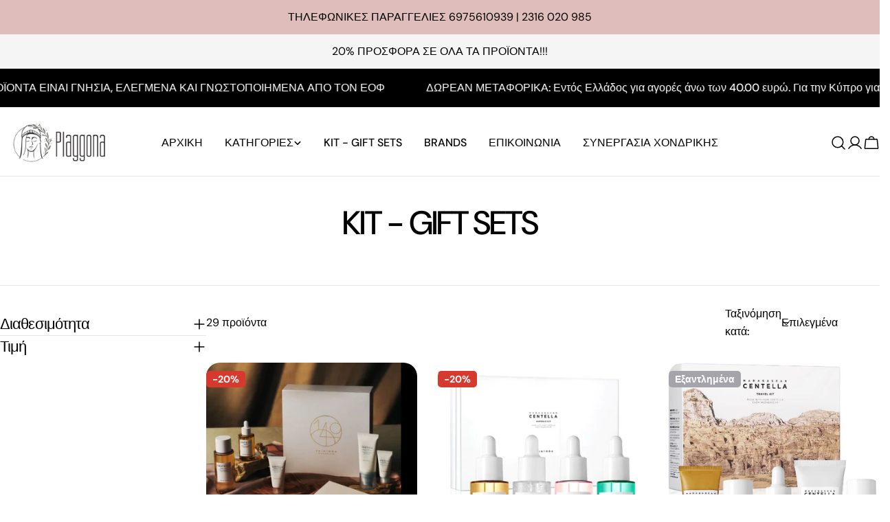

--- FILE ---
content_type: text/html; charset=utf-8
request_url: https://plaggona-skincare.com/collections/kit-gift-sets
body_size: 66564
content:
<!doctype html>
<html
  class="no-js"
  lang="el"
  
>
  <head>
    <meta charset="utf-8">
    <meta http-equiv="X-UA-Compatible" content="IE=edge">
    <meta name="viewport" content="width=device-width,initial-scale=1">
    <meta name="theme-color" content="">
    <link rel="canonical" href="https://plaggona-skincare.com/collections/kit-gift-sets">
    <link rel="preconnect" href="https://cdn.shopify.com" crossorigin><link rel="preconnect" href="https://fonts.shopifycdn.com" crossorigin><title>KIT - GIFT SETS &ndash; Online Store </title>

    


<meta property="og:site_name" content="Online Store ">
<meta property="og:url" content="https://plaggona-skincare.com/collections/kit-gift-sets">
<meta property="og:title" content="KIT - GIFT SETS">
<meta property="og:type" content="website">
<meta property="og:description" content="Αποκλειστικός αντιπρόσωπος κορεάτικων καλλυντικών Ελλάδος, προσιτές τιμές, πιστοποιημένα βραβευμένα καλλυντικά, δώρο με κάθε παραγγελία"><meta property="og:image" content="http://plaggona-skincare.com/cdn/shop/files/Untitled_design_-_2022-12-23T192611.965.png?v=1671816392">
  <meta property="og:image:secure_url" content="https://plaggona-skincare.com/cdn/shop/files/Untitled_design_-_2022-12-23T192611.965.png?v=1671816392">
  <meta property="og:image:width" content="1200">
  <meta property="og:image:height" content="628"><meta name="twitter:card" content="summary_large_image">
<meta name="twitter:title" content="KIT - GIFT SETS">
<meta name="twitter:description" content="Αποκλειστικός αντιπρόσωπος κορεάτικων καλλυντικών Ελλάδος, προσιτές τιμές, πιστοποιημένα βραβευμένα καλλυντικά, δώρο με κάθε παραγγελία">

<style data-shopify>
  @font-face {
  font-family: "DM Sans";
  font-weight: 400;
  font-style: normal;
  font-display: swap;
  src: url("//plaggona-skincare.com/cdn/fonts/dm_sans/dmsans_n4.ec80bd4dd7e1a334c969c265873491ae56018d72.woff2") format("woff2"),
       url("//plaggona-skincare.com/cdn/fonts/dm_sans/dmsans_n4.87bdd914d8a61247b911147ae68e754d695c58a6.woff") format("woff");
}

  @font-face {
  font-family: "DM Sans";
  font-weight: 400;
  font-style: italic;
  font-display: swap;
  src: url("//plaggona-skincare.com/cdn/fonts/dm_sans/dmsans_i4.b8fe05e69ee95d5a53155c346957d8cbf5081c1a.woff2") format("woff2"),
       url("//plaggona-skincare.com/cdn/fonts/dm_sans/dmsans_i4.403fe28ee2ea63e142575c0aa47684d65f8c23a0.woff") format("woff");
}

  @font-face {
  font-family: "DM Sans";
  font-weight: 500;
  font-style: normal;
  font-display: swap;
  src: url("//plaggona-skincare.com/cdn/fonts/dm_sans/dmsans_n5.8a0f1984c77eb7186ceb87c4da2173ff65eb012e.woff2") format("woff2"),
       url("//plaggona-skincare.com/cdn/fonts/dm_sans/dmsans_n5.9ad2e755a89e15b3d6c53259daad5fc9609888e6.woff") format("woff");
}

  @font-face {
  font-family: "DM Sans";
  font-weight: 500;
  font-style: italic;
  font-display: swap;
  src: url("//plaggona-skincare.com/cdn/fonts/dm_sans/dmsans_i5.8654104650c013677e3def7db9b31bfbaa34e59a.woff2") format("woff2"),
       url("//plaggona-skincare.com/cdn/fonts/dm_sans/dmsans_i5.a0dc844d8a75a4232f255fc600ad5a295572bed9.woff") format("woff");
}

  @font-face {
  font-family: "DM Sans";
  font-weight: 700;
  font-style: normal;
  font-display: swap;
  src: url("//plaggona-skincare.com/cdn/fonts/dm_sans/dmsans_n7.97e21d81502002291ea1de8aefb79170c6946ce5.woff2") format("woff2"),
       url("//plaggona-skincare.com/cdn/fonts/dm_sans/dmsans_n7.af5c214f5116410ca1d53a2090665620e78e2e1b.woff") format("woff");
}

  @font-face {
  font-family: "DM Sans";
  font-weight: 700;
  font-style: italic;
  font-display: swap;
  src: url("//plaggona-skincare.com/cdn/fonts/dm_sans/dmsans_i7.52b57f7d7342eb7255084623d98ab83fd96e7f9b.woff2") format("woff2"),
       url("//plaggona-skincare.com/cdn/fonts/dm_sans/dmsans_i7.d5e14ef18a1d4a8ce78a4187580b4eb1759c2eda.woff") format("woff");
}

  @font-face {
  font-family: "DM Sans";
  font-weight: 500;
  font-style: normal;
  font-display: swap;
  src: url("//plaggona-skincare.com/cdn/fonts/dm_sans/dmsans_n5.8a0f1984c77eb7186ceb87c4da2173ff65eb012e.woff2") format("woff2"),
       url("//plaggona-skincare.com/cdn/fonts/dm_sans/dmsans_n5.9ad2e755a89e15b3d6c53259daad5fc9609888e6.woff") format("woff");
}

  @font-face {
  font-family: "DM Sans";
  font-weight: 500;
  font-style: normal;
  font-display: swap;
  src: url("//plaggona-skincare.com/cdn/fonts/dm_sans/dmsans_n5.8a0f1984c77eb7186ceb87c4da2173ff65eb012e.woff2") format("woff2"),
       url("//plaggona-skincare.com/cdn/fonts/dm_sans/dmsans_n5.9ad2e755a89e15b3d6c53259daad5fc9609888e6.woff") format("woff");
}

  @font-face {
  font-family: "DM Sans";
  font-weight: 500;
  font-style: italic;
  font-display: swap;
  src: url("//plaggona-skincare.com/cdn/fonts/dm_sans/dmsans_i5.8654104650c013677e3def7db9b31bfbaa34e59a.woff2") format("woff2"),
       url("//plaggona-skincare.com/cdn/fonts/dm_sans/dmsans_i5.a0dc844d8a75a4232f255fc600ad5a295572bed9.woff") format("woff");
}

  @font-face {
  font-family: "DM Sans";
  font-weight: 500;
  font-style: normal;
  font-display: swap;
  src: url("//plaggona-skincare.com/cdn/fonts/dm_sans/dmsans_n5.8a0f1984c77eb7186ceb87c4da2173ff65eb012e.woff2") format("woff2"),
       url("//plaggona-skincare.com/cdn/fonts/dm_sans/dmsans_n5.9ad2e755a89e15b3d6c53259daad5fc9609888e6.woff") format("woff");
}
@font-face {
  font-family: "DM Sans";
  font-weight: 500;
  font-style: normal;
  font-display: swap;
  src: url("//plaggona-skincare.com/cdn/fonts/dm_sans/dmsans_n5.8a0f1984c77eb7186ceb87c4da2173ff65eb012e.woff2") format("woff2"),
       url("//plaggona-skincare.com/cdn/fonts/dm_sans/dmsans_n5.9ad2e755a89e15b3d6c53259daad5fc9609888e6.woff") format("woff");
}


  
    :root,
.color-scheme-1 {
      --color-background: 255,255,255;
      --color-secondary-background: 247,247,247;
      --color-primary: 214,58,47;
      --color-text-heading: 0,0,0;
      --color-foreground: 0,0,0;
      --color-border: 230,230,230;
      --color-button: 0,0,0;
      --color-button-text: 255,255,255;
      --color-secondary-button: 233,233,233;
      --color-secondary-button-border: 233,233,233;
      --color-secondary-button-text: 0,0,0;
      --color-button-hover-background: 0,0,0;
      --color-button-hover-text: 255,255,255;
      --color-button-before: #333333;
      --color-field: 245,245,245;
      --color-field-text: 0,0,0;
      --color-link: 0,0,0;
      --color-link-hover: 0,0,0;
      --color-product-price-sale: 214,58,47;
      --color-foreground-lighten-60: #666666;
      --color-foreground-lighten-19: #cfcfcf;
    }
    @media (min-width: 768px) {
      body .desktop-color-scheme-1 {
        --color-background: 255,255,255;
      --color-secondary-background: 247,247,247;
      --color-primary: 214,58,47;
      --color-text-heading: 0,0,0;
      --color-foreground: 0,0,0;
      --color-border: 230,230,230;
      --color-button: 0,0,0;
      --color-button-text: 255,255,255;
      --color-secondary-button: 233,233,233;
      --color-secondary-button-border: 233,233,233;
      --color-secondary-button-text: 0,0,0;
      --color-button-hover-background: 0,0,0;
      --color-button-hover-text: 255,255,255;
      --color-button-before: #333333;
      --color-field: 245,245,245;
      --color-field-text: 0,0,0;
      --color-link: 0,0,0;
      --color-link-hover: 0,0,0;
      --color-product-price-sale: 214,58,47;
      --color-foreground-lighten-60: #666666;
      --color-foreground-lighten-19: #cfcfcf;
        color: rgb(var(--color-foreground));
        background-color: rgb(var(--color-background));
      }
    }
    @media (max-width: 767px) {
      body .mobile-color-scheme-1 {
        --color-background: 255,255,255;
      --color-secondary-background: 247,247,247;
      --color-primary: 214,58,47;
      --color-text-heading: 0,0,0;
      --color-foreground: 0,0,0;
      --color-border: 230,230,230;
      --color-button: 0,0,0;
      --color-button-text: 255,255,255;
      --color-secondary-button: 233,233,233;
      --color-secondary-button-border: 233,233,233;
      --color-secondary-button-text: 0,0,0;
      --color-button-hover-background: 0,0,0;
      --color-button-hover-text: 255,255,255;
      --color-button-before: #333333;
      --color-field: 245,245,245;
      --color-field-text: 0,0,0;
      --color-link: 0,0,0;
      --color-link-hover: 0,0,0;
      --color-product-price-sale: 214,58,47;
      --color-foreground-lighten-60: #666666;
      --color-foreground-lighten-19: #cfcfcf;
        color: rgb(var(--color-foreground));
        background-color: rgb(var(--color-background));
      }
    }
  
    
.color-scheme-2 {
      --color-background: 243,238,234;
      --color-secondary-background: 243,238,234;
      --color-primary: 214,58,47;
      --color-text-heading: 0,0,0;
      --color-foreground: 0,0,0;
      --color-border: 198,191,177;
      --color-button: 0,0,0;
      --color-button-text: 255,255,255;
      --color-secondary-button: 255,255,255;
      --color-secondary-button-border: 230,230,230;
      --color-secondary-button-text: 0,0,0;
      --color-button-hover-background: 0,0,0;
      --color-button-hover-text: 255,255,255;
      --color-button-before: #333333;
      --color-field: 255,255,255;
      --color-field-text: 0,0,0;
      --color-link: 0,0,0;
      --color-link-hover: 0,0,0;
      --color-product-price-sale: 214,58,47;
      --color-foreground-lighten-60: #615f5e;
      --color-foreground-lighten-19: #c5c1be;
    }
    @media (min-width: 768px) {
      body .desktop-color-scheme-2 {
        --color-background: 243,238,234;
      --color-secondary-background: 243,238,234;
      --color-primary: 214,58,47;
      --color-text-heading: 0,0,0;
      --color-foreground: 0,0,0;
      --color-border: 198,191,177;
      --color-button: 0,0,0;
      --color-button-text: 255,255,255;
      --color-secondary-button: 255,255,255;
      --color-secondary-button-border: 230,230,230;
      --color-secondary-button-text: 0,0,0;
      --color-button-hover-background: 0,0,0;
      --color-button-hover-text: 255,255,255;
      --color-button-before: #333333;
      --color-field: 255,255,255;
      --color-field-text: 0,0,0;
      --color-link: 0,0,0;
      --color-link-hover: 0,0,0;
      --color-product-price-sale: 214,58,47;
      --color-foreground-lighten-60: #615f5e;
      --color-foreground-lighten-19: #c5c1be;
        color: rgb(var(--color-foreground));
        background-color: rgb(var(--color-background));
      }
    }
    @media (max-width: 767px) {
      body .mobile-color-scheme-2 {
        --color-background: 243,238,234;
      --color-secondary-background: 243,238,234;
      --color-primary: 214,58,47;
      --color-text-heading: 0,0,0;
      --color-foreground: 0,0,0;
      --color-border: 198,191,177;
      --color-button: 0,0,0;
      --color-button-text: 255,255,255;
      --color-secondary-button: 255,255,255;
      --color-secondary-button-border: 230,230,230;
      --color-secondary-button-text: 0,0,0;
      --color-button-hover-background: 0,0,0;
      --color-button-hover-text: 255,255,255;
      --color-button-before: #333333;
      --color-field: 255,255,255;
      --color-field-text: 0,0,0;
      --color-link: 0,0,0;
      --color-link-hover: 0,0,0;
      --color-product-price-sale: 214,58,47;
      --color-foreground-lighten-60: #615f5e;
      --color-foreground-lighten-19: #c5c1be;
        color: rgb(var(--color-foreground));
        background-color: rgb(var(--color-background));
      }
    }
  
    
.color-scheme-3 {
      --color-background: 245,245,245;
      --color-secondary-background: 247,247,247;
      --color-primary: 214,58,47;
      --color-text-heading: 0,0,0;
      --color-foreground: 0,0,0;
      --color-border: 247,247,247;
      --color-button: 233,233,233;
      --color-button-text: 0,0,0;
      --color-secondary-button: 0,0,0;
      --color-secondary-button-border: 0,0,0;
      --color-secondary-button-text: 255,255,255;
      --color-button-hover-background: 0,0,0;
      --color-button-hover-text: 255,255,255;
      --color-button-before: #333333;
      --color-field: 255,255,255;
      --color-field-text: 0,0,0;
      --color-link: 0,0,0;
      --color-link-hover: 0,0,0;
      --color-product-price-sale: 214,58,47;
      --color-foreground-lighten-60: #626262;
      --color-foreground-lighten-19: #c6c6c6;
    }
    @media (min-width: 768px) {
      body .desktop-color-scheme-3 {
        --color-background: 245,245,245;
      --color-secondary-background: 247,247,247;
      --color-primary: 214,58,47;
      --color-text-heading: 0,0,0;
      --color-foreground: 0,0,0;
      --color-border: 247,247,247;
      --color-button: 233,233,233;
      --color-button-text: 0,0,0;
      --color-secondary-button: 0,0,0;
      --color-secondary-button-border: 0,0,0;
      --color-secondary-button-text: 255,255,255;
      --color-button-hover-background: 0,0,0;
      --color-button-hover-text: 255,255,255;
      --color-button-before: #333333;
      --color-field: 255,255,255;
      --color-field-text: 0,0,0;
      --color-link: 0,0,0;
      --color-link-hover: 0,0,0;
      --color-product-price-sale: 214,58,47;
      --color-foreground-lighten-60: #626262;
      --color-foreground-lighten-19: #c6c6c6;
        color: rgb(var(--color-foreground));
        background-color: rgb(var(--color-background));
      }
    }
    @media (max-width: 767px) {
      body .mobile-color-scheme-3 {
        --color-background: 245,245,245;
      --color-secondary-background: 247,247,247;
      --color-primary: 214,58,47;
      --color-text-heading: 0,0,0;
      --color-foreground: 0,0,0;
      --color-border: 247,247,247;
      --color-button: 233,233,233;
      --color-button-text: 0,0,0;
      --color-secondary-button: 0,0,0;
      --color-secondary-button-border: 0,0,0;
      --color-secondary-button-text: 255,255,255;
      --color-button-hover-background: 0,0,0;
      --color-button-hover-text: 255,255,255;
      --color-button-before: #333333;
      --color-field: 255,255,255;
      --color-field-text: 0,0,0;
      --color-link: 0,0,0;
      --color-link-hover: 0,0,0;
      --color-product-price-sale: 214,58,47;
      --color-foreground-lighten-60: #626262;
      --color-foreground-lighten-19: #c6c6c6;
        color: rgb(var(--color-foreground));
        background-color: rgb(var(--color-background));
      }
    }
  
    
.color-scheme-4 {
      --color-background: 247,235,235;
      --color-secondary-background: 247,247,247;
      --color-primary: 0,0,0;
      --color-text-heading: 0,0,0;
      --color-foreground: 0,0,0;
      --color-border: 230,230,230;
      --color-button: 0,0,0;
      --color-button-text: 255,255,255;
      --color-secondary-button: 255,255,255;
      --color-secondary-button-border: 233,233,233;
      --color-secondary-button-text: 0,0,0;
      --color-button-hover-background: 0,0,0;
      --color-button-hover-text: 255,255,255;
      --color-button-before: #333333;
      --color-field: 245,245,245;
      --color-field-text: 0,0,0;
      --color-link: 0,0,0;
      --color-link-hover: 0,0,0;
      --color-product-price-sale: 214,58,47;
      --color-foreground-lighten-60: #635e5e;
      --color-foreground-lighten-19: #c8bebe;
    }
    @media (min-width: 768px) {
      body .desktop-color-scheme-4 {
        --color-background: 247,235,235;
      --color-secondary-background: 247,247,247;
      --color-primary: 0,0,0;
      --color-text-heading: 0,0,0;
      --color-foreground: 0,0,0;
      --color-border: 230,230,230;
      --color-button: 0,0,0;
      --color-button-text: 255,255,255;
      --color-secondary-button: 255,255,255;
      --color-secondary-button-border: 233,233,233;
      --color-secondary-button-text: 0,0,0;
      --color-button-hover-background: 0,0,0;
      --color-button-hover-text: 255,255,255;
      --color-button-before: #333333;
      --color-field: 245,245,245;
      --color-field-text: 0,0,0;
      --color-link: 0,0,0;
      --color-link-hover: 0,0,0;
      --color-product-price-sale: 214,58,47;
      --color-foreground-lighten-60: #635e5e;
      --color-foreground-lighten-19: #c8bebe;
        color: rgb(var(--color-foreground));
        background-color: rgb(var(--color-background));
      }
    }
    @media (max-width: 767px) {
      body .mobile-color-scheme-4 {
        --color-background: 247,235,235;
      --color-secondary-background: 247,247,247;
      --color-primary: 0,0,0;
      --color-text-heading: 0,0,0;
      --color-foreground: 0,0,0;
      --color-border: 230,230,230;
      --color-button: 0,0,0;
      --color-button-text: 255,255,255;
      --color-secondary-button: 255,255,255;
      --color-secondary-button-border: 233,233,233;
      --color-secondary-button-text: 0,0,0;
      --color-button-hover-background: 0,0,0;
      --color-button-hover-text: 255,255,255;
      --color-button-before: #333333;
      --color-field: 245,245,245;
      --color-field-text: 0,0,0;
      --color-link: 0,0,0;
      --color-link-hover: 0,0,0;
      --color-product-price-sale: 214,58,47;
      --color-foreground-lighten-60: #635e5e;
      --color-foreground-lighten-19: #c8bebe;
        color: rgb(var(--color-foreground));
        background-color: rgb(var(--color-background));
      }
    }
  
    
.color-scheme-inverse {
      --color-background: 0,0,0;
      --color-secondary-background: 0,0,0;
      --color-primary: 214,58,47;
      --color-text-heading: 255,255,255;
      --color-foreground: 255,255,255;
      --color-border: 255,255,255;
      --color-button: 255,255,255;
      --color-button-text: 0,0,0;
      --color-secondary-button: 255,255,255;
      --color-secondary-button-border: 230,230,230;
      --color-secondary-button-text: 0,0,0;
      --color-button-hover-background: 0,0,0;
      --color-button-hover-text: 255,255,255;
      --color-button-before: #333333;
      --color-field: 255,255,255;
      --color-field-text: 0,0,0;
      --color-link: 255,255,255;
      --color-link-hover: 255,255,255;
      --color-product-price-sale: 214,58,47;
      --color-foreground-lighten-60: #999999;
      --color-foreground-lighten-19: #303030;
    }
    @media (min-width: 768px) {
      body .desktop-color-scheme-inverse {
        --color-background: 0,0,0;
      --color-secondary-background: 0,0,0;
      --color-primary: 214,58,47;
      --color-text-heading: 255,255,255;
      --color-foreground: 255,255,255;
      --color-border: 255,255,255;
      --color-button: 255,255,255;
      --color-button-text: 0,0,0;
      --color-secondary-button: 255,255,255;
      --color-secondary-button-border: 230,230,230;
      --color-secondary-button-text: 0,0,0;
      --color-button-hover-background: 0,0,0;
      --color-button-hover-text: 255,255,255;
      --color-button-before: #333333;
      --color-field: 255,255,255;
      --color-field-text: 0,0,0;
      --color-link: 255,255,255;
      --color-link-hover: 255,255,255;
      --color-product-price-sale: 214,58,47;
      --color-foreground-lighten-60: #999999;
      --color-foreground-lighten-19: #303030;
        color: rgb(var(--color-foreground));
        background-color: rgb(var(--color-background));
      }
    }
    @media (max-width: 767px) {
      body .mobile-color-scheme-inverse {
        --color-background: 0,0,0;
      --color-secondary-background: 0,0,0;
      --color-primary: 214,58,47;
      --color-text-heading: 255,255,255;
      --color-foreground: 255,255,255;
      --color-border: 255,255,255;
      --color-button: 255,255,255;
      --color-button-text: 0,0,0;
      --color-secondary-button: 255,255,255;
      --color-secondary-button-border: 230,230,230;
      --color-secondary-button-text: 0,0,0;
      --color-button-hover-background: 0,0,0;
      --color-button-hover-text: 255,255,255;
      --color-button-before: #333333;
      --color-field: 255,255,255;
      --color-field-text: 0,0,0;
      --color-link: 255,255,255;
      --color-link-hover: 255,255,255;
      --color-product-price-sale: 214,58,47;
      --color-foreground-lighten-60: #999999;
      --color-foreground-lighten-19: #303030;
        color: rgb(var(--color-foreground));
        background-color: rgb(var(--color-background));
      }
    }
  
    
.color-scheme-6 {
      --color-background: 222,189,187;
      --color-secondary-background: 243,238,234;
      --color-primary: 214,58,47;
      --color-text-heading: 0,0,0;
      --color-foreground: 0,0,0;
      --color-border: 198,191,177;
      --color-button: 0,0,0;
      --color-button-text: 255,255,255;
      --color-secondary-button: 255,255,255;
      --color-secondary-button-border: 230,230,230;
      --color-secondary-button-text: 0,0,0;
      --color-button-hover-background: 0,0,0;
      --color-button-hover-text: 255,255,255;
      --color-button-before: #333333;
      --color-field: 255,255,255;
      --color-field-text: 0,0,0;
      --color-link: 0,0,0;
      --color-link-hover: 0,0,0;
      --color-product-price-sale: 214,58,47;
      --color-foreground-lighten-60: #594c4b;
      --color-foreground-lighten-19: #b49997;
    }
    @media (min-width: 768px) {
      body .desktop-color-scheme-6 {
        --color-background: 222,189,187;
      --color-secondary-background: 243,238,234;
      --color-primary: 214,58,47;
      --color-text-heading: 0,0,0;
      --color-foreground: 0,0,0;
      --color-border: 198,191,177;
      --color-button: 0,0,0;
      --color-button-text: 255,255,255;
      --color-secondary-button: 255,255,255;
      --color-secondary-button-border: 230,230,230;
      --color-secondary-button-text: 0,0,0;
      --color-button-hover-background: 0,0,0;
      --color-button-hover-text: 255,255,255;
      --color-button-before: #333333;
      --color-field: 255,255,255;
      --color-field-text: 0,0,0;
      --color-link: 0,0,0;
      --color-link-hover: 0,0,0;
      --color-product-price-sale: 214,58,47;
      --color-foreground-lighten-60: #594c4b;
      --color-foreground-lighten-19: #b49997;
        color: rgb(var(--color-foreground));
        background-color: rgb(var(--color-background));
      }
    }
    @media (max-width: 767px) {
      body .mobile-color-scheme-6 {
        --color-background: 222,189,187;
      --color-secondary-background: 243,238,234;
      --color-primary: 214,58,47;
      --color-text-heading: 0,0,0;
      --color-foreground: 0,0,0;
      --color-border: 198,191,177;
      --color-button: 0,0,0;
      --color-button-text: 255,255,255;
      --color-secondary-button: 255,255,255;
      --color-secondary-button-border: 230,230,230;
      --color-secondary-button-text: 0,0,0;
      --color-button-hover-background: 0,0,0;
      --color-button-hover-text: 255,255,255;
      --color-button-before: #333333;
      --color-field: 255,255,255;
      --color-field-text: 0,0,0;
      --color-link: 0,0,0;
      --color-link-hover: 0,0,0;
      --color-product-price-sale: 214,58,47;
      --color-foreground-lighten-60: #594c4b;
      --color-foreground-lighten-19: #b49997;
        color: rgb(var(--color-foreground));
        background-color: rgb(var(--color-background));
      }
    }
  
    
.color-scheme-7 {
      --color-background: 255,255,255;
      --color-secondary-background: 233,233,233;
      --color-primary: 214,58,47;
      --color-text-heading: 0,0,0;
      --color-foreground: 0,0,0;
      --color-border: 230,230,230;
      --color-button: 0,0,0;
      --color-button-text: 255,255,255;
      --color-secondary-button: 233,233,233;
      --color-secondary-button-border: 233,233,233;
      --color-secondary-button-text: 0,0,0;
      --color-button-hover-background: 0,0,0;
      --color-button-hover-text: 255,255,255;
      --color-button-before: #333333;
      --color-field: 245,245,245;
      --color-field-text: 0,0,0;
      --color-link: 0,0,0;
      --color-link-hover: 0,0,0;
      --color-product-price-sale: 214,58,47;
      --color-foreground-lighten-60: #666666;
      --color-foreground-lighten-19: #cfcfcf;
    }
    @media (min-width: 768px) {
      body .desktop-color-scheme-7 {
        --color-background: 255,255,255;
      --color-secondary-background: 233,233,233;
      --color-primary: 214,58,47;
      --color-text-heading: 0,0,0;
      --color-foreground: 0,0,0;
      --color-border: 230,230,230;
      --color-button: 0,0,0;
      --color-button-text: 255,255,255;
      --color-secondary-button: 233,233,233;
      --color-secondary-button-border: 233,233,233;
      --color-secondary-button-text: 0,0,0;
      --color-button-hover-background: 0,0,0;
      --color-button-hover-text: 255,255,255;
      --color-button-before: #333333;
      --color-field: 245,245,245;
      --color-field-text: 0,0,0;
      --color-link: 0,0,0;
      --color-link-hover: 0,0,0;
      --color-product-price-sale: 214,58,47;
      --color-foreground-lighten-60: #666666;
      --color-foreground-lighten-19: #cfcfcf;
        color: rgb(var(--color-foreground));
        background-color: rgb(var(--color-background));
      }
    }
    @media (max-width: 767px) {
      body .mobile-color-scheme-7 {
        --color-background: 255,255,255;
      --color-secondary-background: 233,233,233;
      --color-primary: 214,58,47;
      --color-text-heading: 0,0,0;
      --color-foreground: 0,0,0;
      --color-border: 230,230,230;
      --color-button: 0,0,0;
      --color-button-text: 255,255,255;
      --color-secondary-button: 233,233,233;
      --color-secondary-button-border: 233,233,233;
      --color-secondary-button-text: 0,0,0;
      --color-button-hover-background: 0,0,0;
      --color-button-hover-text: 255,255,255;
      --color-button-before: #333333;
      --color-field: 245,245,245;
      --color-field-text: 0,0,0;
      --color-link: 0,0,0;
      --color-link-hover: 0,0,0;
      --color-product-price-sale: 214,58,47;
      --color-foreground-lighten-60: #666666;
      --color-foreground-lighten-19: #cfcfcf;
        color: rgb(var(--color-foreground));
        background-color: rgb(var(--color-background));
      }
    }
  
    
.color-scheme-8 {
      --color-background: 222,189,187;
      --color-secondary-background: 247,247,247;
      --color-primary: 214,58,47;
      --color-text-heading: 0,0,0;
      --color-foreground: 0,0,0;
      --color-border: 230,230,230;
      --color-button: 0,0,0;
      --color-button-text: 255,255,255;
      --color-secondary-button: 233,233,233;
      --color-secondary-button-border: 233,233,233;
      --color-secondary-button-text: 0,0,0;
      --color-button-hover-background: 0,0,0;
      --color-button-hover-text: 255,255,255;
      --color-button-before: #333333;
      --color-field: 245,245,245;
      --color-field-text: 0,0,0;
      --color-link: 0,0,0;
      --color-link-hover: 0,0,0;
      --color-product-price-sale: 214,58,47;
      --color-foreground-lighten-60: #594c4b;
      --color-foreground-lighten-19: #b49997;
    }
    @media (min-width: 768px) {
      body .desktop-color-scheme-8 {
        --color-background: 222,189,187;
      --color-secondary-background: 247,247,247;
      --color-primary: 214,58,47;
      --color-text-heading: 0,0,0;
      --color-foreground: 0,0,0;
      --color-border: 230,230,230;
      --color-button: 0,0,0;
      --color-button-text: 255,255,255;
      --color-secondary-button: 233,233,233;
      --color-secondary-button-border: 233,233,233;
      --color-secondary-button-text: 0,0,0;
      --color-button-hover-background: 0,0,0;
      --color-button-hover-text: 255,255,255;
      --color-button-before: #333333;
      --color-field: 245,245,245;
      --color-field-text: 0,0,0;
      --color-link: 0,0,0;
      --color-link-hover: 0,0,0;
      --color-product-price-sale: 214,58,47;
      --color-foreground-lighten-60: #594c4b;
      --color-foreground-lighten-19: #b49997;
        color: rgb(var(--color-foreground));
        background-color: rgb(var(--color-background));
      }
    }
    @media (max-width: 767px) {
      body .mobile-color-scheme-8 {
        --color-background: 222,189,187;
      --color-secondary-background: 247,247,247;
      --color-primary: 214,58,47;
      --color-text-heading: 0,0,0;
      --color-foreground: 0,0,0;
      --color-border: 230,230,230;
      --color-button: 0,0,0;
      --color-button-text: 255,255,255;
      --color-secondary-button: 233,233,233;
      --color-secondary-button-border: 233,233,233;
      --color-secondary-button-text: 0,0,0;
      --color-button-hover-background: 0,0,0;
      --color-button-hover-text: 255,255,255;
      --color-button-before: #333333;
      --color-field: 245,245,245;
      --color-field-text: 0,0,0;
      --color-link: 0,0,0;
      --color-link-hover: 0,0,0;
      --color-product-price-sale: 214,58,47;
      --color-foreground-lighten-60: #594c4b;
      --color-foreground-lighten-19: #b49997;
        color: rgb(var(--color-foreground));
        background-color: rgb(var(--color-background));
      }
    }
  
    
.color-scheme-9 {
      --color-background: 255,255,255;
      --color-secondary-background: 245,245,245;
      --color-primary: 214,58,47;
      --color-text-heading: 0,0,0;
      --color-foreground: 0,0,0;
      --color-border: 230,230,230;
      --color-button: 0,0,0;
      --color-button-text: 255,255,255;
      --color-secondary-button: 255,255,255;
      --color-secondary-button-border: 204,204,204;
      --color-secondary-button-text: 0,0,0;
      --color-button-hover-background: 0,0,0;
      --color-button-hover-text: 255,255,255;
      --color-button-before: #333333;
      --color-field: 245,245,245;
      --color-field-text: 0,0,0;
      --color-link: 0,0,0;
      --color-link-hover: 0,0,0;
      --color-product-price-sale: 214,58,47;
      --color-foreground-lighten-60: #666666;
      --color-foreground-lighten-19: #cfcfcf;
    }
    @media (min-width: 768px) {
      body .desktop-color-scheme-9 {
        --color-background: 255,255,255;
      --color-secondary-background: 245,245,245;
      --color-primary: 214,58,47;
      --color-text-heading: 0,0,0;
      --color-foreground: 0,0,0;
      --color-border: 230,230,230;
      --color-button: 0,0,0;
      --color-button-text: 255,255,255;
      --color-secondary-button: 255,255,255;
      --color-secondary-button-border: 204,204,204;
      --color-secondary-button-text: 0,0,0;
      --color-button-hover-background: 0,0,0;
      --color-button-hover-text: 255,255,255;
      --color-button-before: #333333;
      --color-field: 245,245,245;
      --color-field-text: 0,0,0;
      --color-link: 0,0,0;
      --color-link-hover: 0,0,0;
      --color-product-price-sale: 214,58,47;
      --color-foreground-lighten-60: #666666;
      --color-foreground-lighten-19: #cfcfcf;
        color: rgb(var(--color-foreground));
        background-color: rgb(var(--color-background));
      }
    }
    @media (max-width: 767px) {
      body .mobile-color-scheme-9 {
        --color-background: 255,255,255;
      --color-secondary-background: 245,245,245;
      --color-primary: 214,58,47;
      --color-text-heading: 0,0,0;
      --color-foreground: 0,0,0;
      --color-border: 230,230,230;
      --color-button: 0,0,0;
      --color-button-text: 255,255,255;
      --color-secondary-button: 255,255,255;
      --color-secondary-button-border: 204,204,204;
      --color-secondary-button-text: 0,0,0;
      --color-button-hover-background: 0,0,0;
      --color-button-hover-text: 255,255,255;
      --color-button-before: #333333;
      --color-field: 245,245,245;
      --color-field-text: 0,0,0;
      --color-link: 0,0,0;
      --color-link-hover: 0,0,0;
      --color-product-price-sale: 214,58,47;
      --color-foreground-lighten-60: #666666;
      --color-foreground-lighten-19: #cfcfcf;
        color: rgb(var(--color-foreground));
        background-color: rgb(var(--color-background));
      }
    }
  
    
.color-scheme-10 {
      --color-background: 255,255,255;
      --color-secondary-background: 247,247,247;
      --color-primary: 214,58,47;
      --color-text-heading: 0,0,0;
      --color-foreground: 0,0,0;
      --color-border: 255,255,255;
      --color-button: 222,188,186;
      --color-button-text: 255,255,255;
      --color-secondary-button: 233,233,233;
      --color-secondary-button-border: 233,233,233;
      --color-secondary-button-text: 0,0,0;
      --color-button-hover-background: 0,0,0;
      --color-button-hover-text: 255,255,255;
      --color-button-before: #333333;
      --color-field: 245,245,245;
      --color-field-text: 0,0,0;
      --color-link: 0,0,0;
      --color-link-hover: 0,0,0;
      --color-product-price-sale: 214,58,47;
      --color-foreground-lighten-60: #666666;
      --color-foreground-lighten-19: #cfcfcf;
    }
    @media (min-width: 768px) {
      body .desktop-color-scheme-10 {
        --color-background: 255,255,255;
      --color-secondary-background: 247,247,247;
      --color-primary: 214,58,47;
      --color-text-heading: 0,0,0;
      --color-foreground: 0,0,0;
      --color-border: 255,255,255;
      --color-button: 222,188,186;
      --color-button-text: 255,255,255;
      --color-secondary-button: 233,233,233;
      --color-secondary-button-border: 233,233,233;
      --color-secondary-button-text: 0,0,0;
      --color-button-hover-background: 0,0,0;
      --color-button-hover-text: 255,255,255;
      --color-button-before: #333333;
      --color-field: 245,245,245;
      --color-field-text: 0,0,0;
      --color-link: 0,0,0;
      --color-link-hover: 0,0,0;
      --color-product-price-sale: 214,58,47;
      --color-foreground-lighten-60: #666666;
      --color-foreground-lighten-19: #cfcfcf;
        color: rgb(var(--color-foreground));
        background-color: rgb(var(--color-background));
      }
    }
    @media (max-width: 767px) {
      body .mobile-color-scheme-10 {
        --color-background: 255,255,255;
      --color-secondary-background: 247,247,247;
      --color-primary: 214,58,47;
      --color-text-heading: 0,0,0;
      --color-foreground: 0,0,0;
      --color-border: 255,255,255;
      --color-button: 222,188,186;
      --color-button-text: 255,255,255;
      --color-secondary-button: 233,233,233;
      --color-secondary-button-border: 233,233,233;
      --color-secondary-button-text: 0,0,0;
      --color-button-hover-background: 0,0,0;
      --color-button-hover-text: 255,255,255;
      --color-button-before: #333333;
      --color-field: 245,245,245;
      --color-field-text: 0,0,0;
      --color-link: 0,0,0;
      --color-link-hover: 0,0,0;
      --color-product-price-sale: 214,58,47;
      --color-foreground-lighten-60: #666666;
      --color-foreground-lighten-19: #cfcfcf;
        color: rgb(var(--color-foreground));
        background-color: rgb(var(--color-background));
      }
    }
  
    
.color-scheme-11 {
      --color-background: 243,238,234;
      --color-secondary-background: 247,247,247;
      --color-primary: 214,58,47;
      --color-text-heading: 0,0,0;
      --color-foreground: 0,0,0;
      --color-border: 255,255,255;
      --color-button: 0,0,0;
      --color-button-text: 255,255,255;
      --color-secondary-button: 233,233,233;
      --color-secondary-button-border: 233,233,233;
      --color-secondary-button-text: 0,0,0;
      --color-button-hover-background: 0,0,0;
      --color-button-hover-text: 255,255,255;
      --color-button-before: #333333;
      --color-field: 255,255,255;
      --color-field-text: 0,0,0;
      --color-link: 0,0,0;
      --color-link-hover: 0,0,0;
      --color-product-price-sale: 214,58,47;
      --color-foreground-lighten-60: #615f5e;
      --color-foreground-lighten-19: #c5c1be;
    }
    @media (min-width: 768px) {
      body .desktop-color-scheme-11 {
        --color-background: 243,238,234;
      --color-secondary-background: 247,247,247;
      --color-primary: 214,58,47;
      --color-text-heading: 0,0,0;
      --color-foreground: 0,0,0;
      --color-border: 255,255,255;
      --color-button: 0,0,0;
      --color-button-text: 255,255,255;
      --color-secondary-button: 233,233,233;
      --color-secondary-button-border: 233,233,233;
      --color-secondary-button-text: 0,0,0;
      --color-button-hover-background: 0,0,0;
      --color-button-hover-text: 255,255,255;
      --color-button-before: #333333;
      --color-field: 255,255,255;
      --color-field-text: 0,0,0;
      --color-link: 0,0,0;
      --color-link-hover: 0,0,0;
      --color-product-price-sale: 214,58,47;
      --color-foreground-lighten-60: #615f5e;
      --color-foreground-lighten-19: #c5c1be;
        color: rgb(var(--color-foreground));
        background-color: rgb(var(--color-background));
      }
    }
    @media (max-width: 767px) {
      body .mobile-color-scheme-11 {
        --color-background: 243,238,234;
      --color-secondary-background: 247,247,247;
      --color-primary: 214,58,47;
      --color-text-heading: 0,0,0;
      --color-foreground: 0,0,0;
      --color-border: 255,255,255;
      --color-button: 0,0,0;
      --color-button-text: 255,255,255;
      --color-secondary-button: 233,233,233;
      --color-secondary-button-border: 233,233,233;
      --color-secondary-button-text: 0,0,0;
      --color-button-hover-background: 0,0,0;
      --color-button-hover-text: 255,255,255;
      --color-button-before: #333333;
      --color-field: 255,255,255;
      --color-field-text: 0,0,0;
      --color-link: 0,0,0;
      --color-link-hover: 0,0,0;
      --color-product-price-sale: 214,58,47;
      --color-foreground-lighten-60: #615f5e;
      --color-foreground-lighten-19: #c5c1be;
        color: rgb(var(--color-foreground));
        background-color: rgb(var(--color-background));
      }
    }
  

  body, .color-scheme-1, .color-scheme-2, .color-scheme-3, .color-scheme-4, .color-scheme-inverse, .color-scheme-6, .color-scheme-7, .color-scheme-8, .color-scheme-9, .color-scheme-10, .color-scheme-11 {
    color: rgb(var(--color-foreground));
    background-color: rgb(var(--color-background));
  }

  :root {
    /* Animation variable */
    --animation-nav: .5s cubic-bezier(.6, 0, .4, 1);
    --animation-default: .5s cubic-bezier(.3, 1, .3, 1);
    --animation-fast: .3s cubic-bezier(.7, 0, .3, 1);
    --transform-origin-start: left;
    --transform-origin-end: right;
    --duration-default: 200ms;
    --duration-image: 1000ms;

    --font-body-family: "DM Sans", sans-serif;
    --font-body-style: normal;
    --font-body-weight: 400;
    --font-body-weight-bolder: 500;
    --font-body-weight-bold: 700;
    --font-body-size: 1.6rem;
    --font-body-line-height: 1.625;

    --font-heading-family: "DM Sans", sans-serif;
    --font-heading-style: normal;
    --font-heading-weight: 500;
    --font-heading-letter-spacing: -0.04em;
    --font-heading-transform: none;
    --font-heading-scale: 1.0;
    --font-heading-mobile-scale: 0.8;

    --font-hd1-transform:none;

    --font-subheading-family: "DM Sans", sans-serif;
    --font-subheading-weight: 500;
    --font-subheading-scale: 1.12;
    --font-subheading-transform: capitalize;
    --font-subheading-letter-spacing: 0.0em;

    --font-navigation-family: "DM Sans", sans-serif;
    --font-navigation-weight: 500;
    --navigation-transform: none;

    --font-button-family: "DM Sans", sans-serif;
    --font-button-weight: 500;
    --buttons-letter-spacing: 0.0em;
    --buttons-transform: capitalize;
    --buttons-height: 4.8rem;
    --buttons-border-width: 1px;
    --inputs-border-width: 1px;

    --font-pcard-title-family: "DM Sans", sans-serif;
    --font-pcard-title-style: normal;
    --font-pcard-title-weight: 500;
    --font-pcard-title-scale: 1.12;
    --font-pcard-title-transform: none;

    --font-hd1-size: 6.0rem;
    --font-hd2-size: 4.8rem;
    --font-hd3-size: 3.6rem;
    --font-h1-size: calc(var(--font-heading-scale) * 4rem);
    --font-h2-size: calc(var(--font-heading-scale) * 3.2rem);
    --font-h3-size: calc(var(--font-heading-scale) * 2.8rem);
    --font-h4-size: calc(var(--font-heading-scale) * 2.2rem);
    --font-h5-size: calc(var(--font-heading-scale) * 1.8rem);
    --font-h6-size: calc(var(--font-heading-scale) * 1.6rem);
    --font-subheading-size: calc(var(--font-subheading-scale) * var(--font-body-size));
    --font-pcard-title-size: calc(var(--font-pcard-title-scale) * var(--font-body-size));

    --color-badge-sale: #D63A2F;
    --color-badge-sale-text: #FFFFFF;
    --color-badge-soldout: #A5A4AB;
    --color-badge-soldout-text: #FFFFFF;
    --color-badge-hot: #6C69DE;
    --color-badge-hot-text: #FFFFFF;
    --color-badge-new: #559B60;
    --color-badge-new-text: #FFFFFF;
    --color-cart-bubble: #D63A2F;
    --color-keyboard-focus: 11 97 205;

    --buttons-radius: 2.4rem;
    --inputs-radius: 2.4rem;
    --textareas-radius: 1.6rem;
    --blocks-radius: 2.0rem;
    --blocks-radius-mobile: 1.6rem;
    --small-blocks-radius: 0.6rem;
    --medium-blocks-radius: 1.0rem;
    --pcard-radius: 2.0rem;
    --pcard-inner-radius: 1.0rem;
    --badges-radius: 0.5rem;

    --page-width: 1410px;
    --page-width-margin: 0rem;
    --header-padding-bottom: 4rem;
    --header-padding-bottom-mobile: 3.2rem;
    --header-padding-bottom-large: 6rem;
    --header-padding-bottom-large-lg: 4rem;
  }

  *,
  *::before,
  *::after {
    box-sizing: inherit;
  }

  html {
    box-sizing: border-box;
    font-size: 62.5%;
    height: 100%;
  }

  body {
    min-height: 100%;
    margin: 0;
    font-family: var(--font-body-family);
    font-style: var(--font-body-style);
    font-weight: var(--font-body-weight);
    font-size: var(--font-body-size);
    line-height: var(--font-body-line-height);
    -webkit-font-smoothing: antialiased;
    -moz-osx-font-smoothing: grayscale;
    touch-action: manipulation;
    -webkit-text-size-adjust: 100%;
    font-feature-settings: normal;
  }
  @media (min-width: 1485px) {
    .swiper-controls--outside {
      --swiper-navigation-offset-x: calc((var(--swiper-navigation-size) + 2.7rem) * -1);
    }
  }
</style>

  <link rel="preload" as="font" href="//plaggona-skincare.com/cdn/fonts/dm_sans/dmsans_n4.ec80bd4dd7e1a334c969c265873491ae56018d72.woff2" type="font/woff2" crossorigin>
  

  <link rel="preload" as="font" href="//plaggona-skincare.com/cdn/fonts/dm_sans/dmsans_n5.8a0f1984c77eb7186ceb87c4da2173ff65eb012e.woff2" type="font/woff2" crossorigin>
  
<link href="//plaggona-skincare.com/cdn/shop/t/8/assets/vendor.css?v=94183888130352382221758133954" rel="stylesheet" type="text/css" media="all" /><link href="//plaggona-skincare.com/cdn/shop/t/8/assets/theme.css?v=33913089792667217661758133954" rel="stylesheet" type="text/css" media="all" /><script>window.performance && window.performance.mark && window.performance.mark('shopify.content_for_header.start');</script><meta name="google-site-verification" content="_bvlK4wMfKvOpyh6VyNMiyiKHFwpJBo1KSZY8JbAwEs">
<meta id="shopify-digital-wallet" name="shopify-digital-wallet" content="/65242956040/digital_wallets/dialog">
<meta name="shopify-checkout-api-token" content="381e12ee4f8f87dc88cbdfa1c1944220">
<meta id="in-context-paypal-metadata" data-shop-id="65242956040" data-venmo-supported="false" data-environment="production" data-locale="en_US" data-paypal-v4="true" data-currency="EUR">
<link rel="alternate" type="application/atom+xml" title="Feed" href="/collections/kit-gift-sets.atom" />
<link rel="next" href="/collections/kit-gift-sets?page=2">
<link rel="alternate" hreflang="x-default" href="https://plaggona-skincare.com/collections/kit-gift-sets">
<link rel="alternate" hreflang="el" href="https://plaggona-skincare.com/collections/kit-gift-sets">
<link rel="alternate" hreflang="el-CY" href="https://plaggona-skincare.com/el-cy/collections/kit-gift-sets">
<link rel="alternate" type="application/json+oembed" href="https://plaggona-skincare.com/collections/kit-gift-sets.oembed">
<script async="async" src="/checkouts/internal/preloads.js?locale=el-GR"></script>
<script id="shopify-features" type="application/json">{"accessToken":"381e12ee4f8f87dc88cbdfa1c1944220","betas":["rich-media-storefront-analytics"],"domain":"plaggona-skincare.com","predictiveSearch":true,"shopId":65242956040,"locale":"el"}</script>
<script>var Shopify = Shopify || {};
Shopify.shop = "plaggona-skincare.myshopify.com";
Shopify.locale = "el";
Shopify.currency = {"active":"EUR","rate":"1.0"};
Shopify.country = "GR";
Shopify.theme = {"name":"Copy of Sleek","id":187486667016,"schema_name":"Sleek","schema_version":"1.9.0","theme_store_id":2821,"role":"main"};
Shopify.theme.handle = "null";
Shopify.theme.style = {"id":null,"handle":null};
Shopify.cdnHost = "plaggona-skincare.com/cdn";
Shopify.routes = Shopify.routes || {};
Shopify.routes.root = "/";</script>
<script type="module">!function(o){(o.Shopify=o.Shopify||{}).modules=!0}(window);</script>
<script>!function(o){function n(){var o=[];function n(){o.push(Array.prototype.slice.apply(arguments))}return n.q=o,n}var t=o.Shopify=o.Shopify||{};t.loadFeatures=n(),t.autoloadFeatures=n()}(window);</script>
<script id="shop-js-analytics" type="application/json">{"pageType":"collection"}</script>
<script defer="defer" async type="module" src="//plaggona-skincare.com/cdn/shopifycloud/shop-js/modules/v2/client.init-shop-cart-sync_LfUzO4S6.el.esm.js"></script>
<script defer="defer" async type="module" src="//plaggona-skincare.com/cdn/shopifycloud/shop-js/modules/v2/chunk.common_CGzkXfgL.esm.js"></script>
<script defer="defer" async type="module" src="//plaggona-skincare.com/cdn/shopifycloud/shop-js/modules/v2/chunk.modal_Bgl3KeJf.esm.js"></script>
<script type="module">
  await import("//plaggona-skincare.com/cdn/shopifycloud/shop-js/modules/v2/client.init-shop-cart-sync_LfUzO4S6.el.esm.js");
await import("//plaggona-skincare.com/cdn/shopifycloud/shop-js/modules/v2/chunk.common_CGzkXfgL.esm.js");
await import("//plaggona-skincare.com/cdn/shopifycloud/shop-js/modules/v2/chunk.modal_Bgl3KeJf.esm.js");

  window.Shopify.SignInWithShop?.initShopCartSync?.({"fedCMEnabled":true,"windoidEnabled":true});

</script>
<script>(function() {
  var isLoaded = false;
  function asyncLoad() {
    if (isLoaded) return;
    isLoaded = true;
    var urls = ["https:\/\/smarteucookiebanner.upsell-apps.com\/script_tag.js?shop=plaggona-skincare.myshopify.com","https:\/\/static.klaviyo.com\/onsite\/js\/T7gPbL\/klaviyo.js?company_id=T7gPbL\u0026shop=plaggona-skincare.myshopify.com"];
    for (var i = 0; i < urls.length; i++) {
      var s = document.createElement('script');
      s.type = 'text/javascript';
      s.async = true;
      s.src = urls[i];
      var x = document.getElementsByTagName('script')[0];
      x.parentNode.insertBefore(s, x);
    }
  };
  if(window.attachEvent) {
    window.attachEvent('onload', asyncLoad);
  } else {
    window.addEventListener('load', asyncLoad, false);
  }
})();</script>
<script id="__st">var __st={"a":65242956040,"offset":7200,"reqid":"1c2bedf7-4653-4c4a-bf26-5a3b27a68730-1769324028","pageurl":"plaggona-skincare.com\/collections\/kit-gift-sets","u":"071dc566b8f0","p":"collection","rtyp":"collection","rid":499251183880};</script>
<script>window.ShopifyPaypalV4VisibilityTracking = true;</script>
<script id="captcha-bootstrap">!function(){'use strict';const t='contact',e='account',n='new_comment',o=[[t,t],['blogs',n],['comments',n],[t,'customer']],c=[[e,'customer_login'],[e,'guest_login'],[e,'recover_customer_password'],[e,'create_customer']],r=t=>t.map((([t,e])=>`form[action*='/${t}']:not([data-nocaptcha='true']) input[name='form_type'][value='${e}']`)).join(','),a=t=>()=>t?[...document.querySelectorAll(t)].map((t=>t.form)):[];function s(){const t=[...o],e=r(t);return a(e)}const i='password',u='form_key',d=['recaptcha-v3-token','g-recaptcha-response','h-captcha-response',i],f=()=>{try{return window.sessionStorage}catch{return}},m='__shopify_v',_=t=>t.elements[u];function p(t,e,n=!1){try{const o=window.sessionStorage,c=JSON.parse(o.getItem(e)),{data:r}=function(t){const{data:e,action:n}=t;return t[m]||n?{data:e,action:n}:{data:t,action:n}}(c);for(const[e,n]of Object.entries(r))t.elements[e]&&(t.elements[e].value=n);n&&o.removeItem(e)}catch(o){console.error('form repopulation failed',{error:o})}}const l='form_type',E='cptcha';function T(t){t.dataset[E]=!0}const w=window,h=w.document,L='Shopify',v='ce_forms',y='captcha';let A=!1;((t,e)=>{const n=(g='f06e6c50-85a8-45c8-87d0-21a2b65856fe',I='https://cdn.shopify.com/shopifycloud/storefront-forms-hcaptcha/ce_storefront_forms_captcha_hcaptcha.v1.5.2.iife.js',D={infoText:'Προστατεύεται με το hCaptcha',privacyText:'Απόρρητο',termsText:'Όροι'},(t,e,n)=>{const o=w[L][v],c=o.bindForm;if(c)return c(t,g,e,D).then(n);var r;o.q.push([[t,g,e,D],n]),r=I,A||(h.body.append(Object.assign(h.createElement('script'),{id:'captcha-provider',async:!0,src:r})),A=!0)});var g,I,D;w[L]=w[L]||{},w[L][v]=w[L][v]||{},w[L][v].q=[],w[L][y]=w[L][y]||{},w[L][y].protect=function(t,e){n(t,void 0,e),T(t)},Object.freeze(w[L][y]),function(t,e,n,w,h,L){const[v,y,A,g]=function(t,e,n){const i=e?o:[],u=t?c:[],d=[...i,...u],f=r(d),m=r(i),_=r(d.filter((([t,e])=>n.includes(e))));return[a(f),a(m),a(_),s()]}(w,h,L),I=t=>{const e=t.target;return e instanceof HTMLFormElement?e:e&&e.form},D=t=>v().includes(t);t.addEventListener('submit',(t=>{const e=I(t);if(!e)return;const n=D(e)&&!e.dataset.hcaptchaBound&&!e.dataset.recaptchaBound,o=_(e),c=g().includes(e)&&(!o||!o.value);(n||c)&&t.preventDefault(),c&&!n&&(function(t){try{if(!f())return;!function(t){const e=f();if(!e)return;const n=_(t);if(!n)return;const o=n.value;o&&e.removeItem(o)}(t);const e=Array.from(Array(32),(()=>Math.random().toString(36)[2])).join('');!function(t,e){_(t)||t.append(Object.assign(document.createElement('input'),{type:'hidden',name:u})),t.elements[u].value=e}(t,e),function(t,e){const n=f();if(!n)return;const o=[...t.querySelectorAll(`input[type='${i}']`)].map((({name:t})=>t)),c=[...d,...o],r={};for(const[a,s]of new FormData(t).entries())c.includes(a)||(r[a]=s);n.setItem(e,JSON.stringify({[m]:1,action:t.action,data:r}))}(t,e)}catch(e){console.error('failed to persist form',e)}}(e),e.submit())}));const S=(t,e)=>{t&&!t.dataset[E]&&(n(t,e.some((e=>e===t))),T(t))};for(const o of['focusin','change'])t.addEventListener(o,(t=>{const e=I(t);D(e)&&S(e,y())}));const B=e.get('form_key'),M=e.get(l),P=B&&M;t.addEventListener('DOMContentLoaded',(()=>{const t=y();if(P)for(const e of t)e.elements[l].value===M&&p(e,B);[...new Set([...A(),...v().filter((t=>'true'===t.dataset.shopifyCaptcha))])].forEach((e=>S(e,t)))}))}(h,new URLSearchParams(w.location.search),n,t,e,['guest_login'])})(!0,!0)}();</script>
<script integrity="sha256-4kQ18oKyAcykRKYeNunJcIwy7WH5gtpwJnB7kiuLZ1E=" data-source-attribution="shopify.loadfeatures" defer="defer" src="//plaggona-skincare.com/cdn/shopifycloud/storefront/assets/storefront/load_feature-a0a9edcb.js" crossorigin="anonymous"></script>
<script data-source-attribution="shopify.dynamic_checkout.dynamic.init">var Shopify=Shopify||{};Shopify.PaymentButton=Shopify.PaymentButton||{isStorefrontPortableWallets:!0,init:function(){window.Shopify.PaymentButton.init=function(){};var t=document.createElement("script");t.src="https://plaggona-skincare.com/cdn/shopifycloud/portable-wallets/latest/portable-wallets.el.js",t.type="module",document.head.appendChild(t)}};
</script>
<script data-source-attribution="shopify.dynamic_checkout.buyer_consent">
  function portableWalletsHideBuyerConsent(e){var t=document.getElementById("shopify-buyer-consent"),n=document.getElementById("shopify-subscription-policy-button");t&&n&&(t.classList.add("hidden"),t.setAttribute("aria-hidden","true"),n.removeEventListener("click",e))}function portableWalletsShowBuyerConsent(e){var t=document.getElementById("shopify-buyer-consent"),n=document.getElementById("shopify-subscription-policy-button");t&&n&&(t.classList.remove("hidden"),t.removeAttribute("aria-hidden"),n.addEventListener("click",e))}window.Shopify?.PaymentButton&&(window.Shopify.PaymentButton.hideBuyerConsent=portableWalletsHideBuyerConsent,window.Shopify.PaymentButton.showBuyerConsent=portableWalletsShowBuyerConsent);
</script>
<script data-source-attribution="shopify.dynamic_checkout.cart.bootstrap">document.addEventListener("DOMContentLoaded",(function(){function t(){return document.querySelector("shopify-accelerated-checkout-cart, shopify-accelerated-checkout")}if(t())Shopify.PaymentButton.init();else{new MutationObserver((function(e,n){t()&&(Shopify.PaymentButton.init(),n.disconnect())})).observe(document.body,{childList:!0,subtree:!0})}}));
</script>
<link id="shopify-accelerated-checkout-styles" rel="stylesheet" media="screen" href="https://plaggona-skincare.com/cdn/shopifycloud/portable-wallets/latest/accelerated-checkout-backwards-compat.css" crossorigin="anonymous">
<style id="shopify-accelerated-checkout-cart">
        #shopify-buyer-consent {
  margin-top: 1em;
  display: inline-block;
  width: 100%;
}

#shopify-buyer-consent.hidden {
  display: none;
}

#shopify-subscription-policy-button {
  background: none;
  border: none;
  padding: 0;
  text-decoration: underline;
  font-size: inherit;
  cursor: pointer;
}

#shopify-subscription-policy-button::before {
  box-shadow: none;
}

      </style>

<script>window.performance && window.performance.mark && window.performance.mark('shopify.content_for_header.end');</script>

    <script src="//plaggona-skincare.com/cdn/shop/t/8/assets/vendor.js?v=34188195667040093941758133954" defer="defer"></script>
    <script src="//plaggona-skincare.com/cdn/shop/t/8/assets/theme.js?v=170693107832929272321758133954" defer="defer"></script><script>
      if (Shopify.designMode) {
        document.documentElement.classList.add('shopify-design-mode');
      }
    </script>
<script>
  window.FoxTheme = window.FoxTheme || {};
  document.documentElement.classList.replace('no-js', 'js');
  window.shopUrl = 'https://plaggona-skincare.com';
  window.FoxTheme.routes = {
    cart_add_url: '/cart/add',
    cart_change_url: '/cart/change',
    cart_update_url: '/cart/update',
    cart_url: '/cart',
    shop_url: 'https://plaggona-skincare.com',
    predictive_search_url: '/search/suggest',
  };

  FoxTheme.shippingCalculatorStrings = {
    error: "Παρουσιάστηκαν ένα ή περισσότερα σφάλματα κατά την ανάκτηση των τιμών αποστολής:",
    notFound: "Λυπούμαστε, δεν αποστέλλουμε στη διεύθυνσή σας.",
    oneResult: "Υπάρχει μία τιμή αποστολής για τη διεύθυνσή σας:",
    multipleResults: "Υπάρχουν πολλές τιμές αποστολής για τη διεύθυνσή σας:",
  };

  FoxTheme.settings = {
    cartType: "drawer",
    moneyFormat: "€{{amount_with_comma_separator}}",
    themeName: 'Sleek',
    themeVersion: '1.9.0'
  }

  FoxTheme.variantStrings = {
    addToCart: `Προσθήκη στο καλάθι`,
    soldOut: `Εξαντλημένα`,
    unavailable: `Μη διαθέσιμο`,
    unavailable_with_option: `[value] - Μη διαθέσιμο`,
  };

  FoxTheme.quickOrderListStrings = {
    itemsAdded: "Προστέθηκαν [quantity] στοιχεία",
    itemAdded: "Προστέθηκε [quantity] στοιχείο",
    itemsRemoved: "Καταργήθηκαν [quantity] στοιχεία",
    itemRemoved: "Καταργήθηκε [quantity] στοιχείο",
    viewCart: "Προβολή καλαθιού",
    each: "[money]\/ea",
    min_error: "Αυτό το στοιχείο έχει τουλάχιστον [min]",
    max_error: "Αυτό το στοιχείο έχει το πολύ [max]",
    step_error: "Μπορείτε να προσθέσετε αυτό το στοιχείο μόνο σε προσαυξήσεις των [step]",
  };

  FoxTheme.accessibilityStrings = {
    imageAvailable: `Η εικόνα [index] είναι πλέον διαθέσιμη σε προβολή συλλογής`,
    shareSuccess: `Αντιγράφηκε`,
    pauseSlideshow: `Παύση παρουσίασης`,
    playSlideshow: `Αναπαραγωγή παρουσίασης`,
    recipientFormExpanded: `Η φόρμα παραλήπτη δωροκάρτας επεκτάθηκε`,
    recipientFormCollapsed: `Η φόρμα παραλήπτη της δωροκάρτας συμπτύχθηκε`,
    countrySelectorSearchCount: `Βρέθηκαν [count] χώρες/περιοχές`,
  };
</script>

    
    
  <script src="https://cdn.shopify.com/extensions/019b93c1-bc14-7200-9724-fabc47201519/my-app-115/assets/sdk.js" type="text/javascript" defer="defer"></script>
<link href="https://cdn.shopify.com/extensions/019b93c1-bc14-7200-9724-fabc47201519/my-app-115/assets/sdk.css" rel="stylesheet" type="text/css" media="all">
<link href="https://monorail-edge.shopifysvc.com" rel="dns-prefetch">
<script>(function(){if ("sendBeacon" in navigator && "performance" in window) {try {var session_token_from_headers = performance.getEntriesByType('navigation')[0].serverTiming.find(x => x.name == '_s').description;} catch {var session_token_from_headers = undefined;}var session_cookie_matches = document.cookie.match(/_shopify_s=([^;]*)/);var session_token_from_cookie = session_cookie_matches && session_cookie_matches.length === 2 ? session_cookie_matches[1] : "";var session_token = session_token_from_headers || session_token_from_cookie || "";function handle_abandonment_event(e) {var entries = performance.getEntries().filter(function(entry) {return /monorail-edge.shopifysvc.com/.test(entry.name);});if (!window.abandonment_tracked && entries.length === 0) {window.abandonment_tracked = true;var currentMs = Date.now();var navigation_start = performance.timing.navigationStart;var payload = {shop_id: 65242956040,url: window.location.href,navigation_start,duration: currentMs - navigation_start,session_token,page_type: "collection"};window.navigator.sendBeacon("https://monorail-edge.shopifysvc.com/v1/produce", JSON.stringify({schema_id: "online_store_buyer_site_abandonment/1.1",payload: payload,metadata: {event_created_at_ms: currentMs,event_sent_at_ms: currentMs}}));}}window.addEventListener('pagehide', handle_abandonment_event);}}());</script>
<script id="web-pixels-manager-setup">(function e(e,d,r,n,o){if(void 0===o&&(o={}),!Boolean(null===(a=null===(i=window.Shopify)||void 0===i?void 0:i.analytics)||void 0===a?void 0:a.replayQueue)){var i,a;window.Shopify=window.Shopify||{};var t=window.Shopify;t.analytics=t.analytics||{};var s=t.analytics;s.replayQueue=[],s.publish=function(e,d,r){return s.replayQueue.push([e,d,r]),!0};try{self.performance.mark("wpm:start")}catch(e){}var l=function(){var e={modern:/Edge?\/(1{2}[4-9]|1[2-9]\d|[2-9]\d{2}|\d{4,})\.\d+(\.\d+|)|Firefox\/(1{2}[4-9]|1[2-9]\d|[2-9]\d{2}|\d{4,})\.\d+(\.\d+|)|Chrom(ium|e)\/(9{2}|\d{3,})\.\d+(\.\d+|)|(Maci|X1{2}).+ Version\/(15\.\d+|(1[6-9]|[2-9]\d|\d{3,})\.\d+)([,.]\d+|)( \(\w+\)|)( Mobile\/\w+|) Safari\/|Chrome.+OPR\/(9{2}|\d{3,})\.\d+\.\d+|(CPU[ +]OS|iPhone[ +]OS|CPU[ +]iPhone|CPU IPhone OS|CPU iPad OS)[ +]+(15[._]\d+|(1[6-9]|[2-9]\d|\d{3,})[._]\d+)([._]\d+|)|Android:?[ /-](13[3-9]|1[4-9]\d|[2-9]\d{2}|\d{4,})(\.\d+|)(\.\d+|)|Android.+Firefox\/(13[5-9]|1[4-9]\d|[2-9]\d{2}|\d{4,})\.\d+(\.\d+|)|Android.+Chrom(ium|e)\/(13[3-9]|1[4-9]\d|[2-9]\d{2}|\d{4,})\.\d+(\.\d+|)|SamsungBrowser\/([2-9]\d|\d{3,})\.\d+/,legacy:/Edge?\/(1[6-9]|[2-9]\d|\d{3,})\.\d+(\.\d+|)|Firefox\/(5[4-9]|[6-9]\d|\d{3,})\.\d+(\.\d+|)|Chrom(ium|e)\/(5[1-9]|[6-9]\d|\d{3,})\.\d+(\.\d+|)([\d.]+$|.*Safari\/(?![\d.]+ Edge\/[\d.]+$))|(Maci|X1{2}).+ Version\/(10\.\d+|(1[1-9]|[2-9]\d|\d{3,})\.\d+)([,.]\d+|)( \(\w+\)|)( Mobile\/\w+|) Safari\/|Chrome.+OPR\/(3[89]|[4-9]\d|\d{3,})\.\d+\.\d+|(CPU[ +]OS|iPhone[ +]OS|CPU[ +]iPhone|CPU IPhone OS|CPU iPad OS)[ +]+(10[._]\d+|(1[1-9]|[2-9]\d|\d{3,})[._]\d+)([._]\d+|)|Android:?[ /-](13[3-9]|1[4-9]\d|[2-9]\d{2}|\d{4,})(\.\d+|)(\.\d+|)|Mobile Safari.+OPR\/([89]\d|\d{3,})\.\d+\.\d+|Android.+Firefox\/(13[5-9]|1[4-9]\d|[2-9]\d{2}|\d{4,})\.\d+(\.\d+|)|Android.+Chrom(ium|e)\/(13[3-9]|1[4-9]\d|[2-9]\d{2}|\d{4,})\.\d+(\.\d+|)|Android.+(UC? ?Browser|UCWEB|U3)[ /]?(15\.([5-9]|\d{2,})|(1[6-9]|[2-9]\d|\d{3,})\.\d+)\.\d+|SamsungBrowser\/(5\.\d+|([6-9]|\d{2,})\.\d+)|Android.+MQ{2}Browser\/(14(\.(9|\d{2,})|)|(1[5-9]|[2-9]\d|\d{3,})(\.\d+|))(\.\d+|)|K[Aa][Ii]OS\/(3\.\d+|([4-9]|\d{2,})\.\d+)(\.\d+|)/},d=e.modern,r=e.legacy,n=navigator.userAgent;return n.match(d)?"modern":n.match(r)?"legacy":"unknown"}(),u="modern"===l?"modern":"legacy",c=(null!=n?n:{modern:"",legacy:""})[u],f=function(e){return[e.baseUrl,"/wpm","/b",e.hashVersion,"modern"===e.buildTarget?"m":"l",".js"].join("")}({baseUrl:d,hashVersion:r,buildTarget:u}),m=function(e){var d=e.version,r=e.bundleTarget,n=e.surface,o=e.pageUrl,i=e.monorailEndpoint;return{emit:function(e){var a=e.status,t=e.errorMsg,s=(new Date).getTime(),l=JSON.stringify({metadata:{event_sent_at_ms:s},events:[{schema_id:"web_pixels_manager_load/3.1",payload:{version:d,bundle_target:r,page_url:o,status:a,surface:n,error_msg:t},metadata:{event_created_at_ms:s}}]});if(!i)return console&&console.warn&&console.warn("[Web Pixels Manager] No Monorail endpoint provided, skipping logging."),!1;try{return self.navigator.sendBeacon.bind(self.navigator)(i,l)}catch(e){}var u=new XMLHttpRequest;try{return u.open("POST",i,!0),u.setRequestHeader("Content-Type","text/plain"),u.send(l),!0}catch(e){return console&&console.warn&&console.warn("[Web Pixels Manager] Got an unhandled error while logging to Monorail."),!1}}}}({version:r,bundleTarget:l,surface:e.surface,pageUrl:self.location.href,monorailEndpoint:e.monorailEndpoint});try{o.browserTarget=l,function(e){var d=e.src,r=e.async,n=void 0===r||r,o=e.onload,i=e.onerror,a=e.sri,t=e.scriptDataAttributes,s=void 0===t?{}:t,l=document.createElement("script"),u=document.querySelector("head"),c=document.querySelector("body");if(l.async=n,l.src=d,a&&(l.integrity=a,l.crossOrigin="anonymous"),s)for(var f in s)if(Object.prototype.hasOwnProperty.call(s,f))try{l.dataset[f]=s[f]}catch(e){}if(o&&l.addEventListener("load",o),i&&l.addEventListener("error",i),u)u.appendChild(l);else{if(!c)throw new Error("Did not find a head or body element to append the script");c.appendChild(l)}}({src:f,async:!0,onload:function(){if(!function(){var e,d;return Boolean(null===(d=null===(e=window.Shopify)||void 0===e?void 0:e.analytics)||void 0===d?void 0:d.initialized)}()){var d=window.webPixelsManager.init(e)||void 0;if(d){var r=window.Shopify.analytics;r.replayQueue.forEach((function(e){var r=e[0],n=e[1],o=e[2];d.publishCustomEvent(r,n,o)})),r.replayQueue=[],r.publish=d.publishCustomEvent,r.visitor=d.visitor,r.initialized=!0}}},onerror:function(){return m.emit({status:"failed",errorMsg:"".concat(f," has failed to load")})},sri:function(e){var d=/^sha384-[A-Za-z0-9+/=]+$/;return"string"==typeof e&&d.test(e)}(c)?c:"",scriptDataAttributes:o}),m.emit({status:"loading"})}catch(e){m.emit({status:"failed",errorMsg:(null==e?void 0:e.message)||"Unknown error"})}}})({shopId: 65242956040,storefrontBaseUrl: "https://plaggona-skincare.com",extensionsBaseUrl: "https://extensions.shopifycdn.com/cdn/shopifycloud/web-pixels-manager",monorailEndpoint: "https://monorail-edge.shopifysvc.com/unstable/produce_batch",surface: "storefront-renderer",enabledBetaFlags: ["2dca8a86"],webPixelsConfigList: [{"id":"2862317832","configuration":"{\"accountID\":\"plaggona-skincare\"}","eventPayloadVersion":"v1","runtimeContext":"STRICT","scriptVersion":"5503eca56790d6863e31590c8c364ee3","type":"APP","apiClientId":12388204545,"privacyPurposes":["ANALYTICS","MARKETING","SALE_OF_DATA"],"dataSharingAdjustments":{"protectedCustomerApprovalScopes":["read_customer_email","read_customer_name","read_customer_personal_data","read_customer_phone"]}},{"id":"1074430216","configuration":"{\"config\":\"{\\\"pixel_id\\\":\\\"G-Y40KE7FQP4\\\",\\\"target_country\\\":\\\"GR\\\",\\\"gtag_events\\\":[{\\\"type\\\":\\\"search\\\",\\\"action_label\\\":[\\\"G-Y40KE7FQP4\\\",\\\"AW-11051843150\\\/5IUVCOTymoYYEM789pUp\\\"]},{\\\"type\\\":\\\"begin_checkout\\\",\\\"action_label\\\":[\\\"G-Y40KE7FQP4\\\",\\\"AW-11051843150\\\/k909COrymoYYEM789pUp\\\"]},{\\\"type\\\":\\\"view_item\\\",\\\"action_label\\\":[\\\"G-Y40KE7FQP4\\\",\\\"AW-11051843150\\\/3zCiCOHymoYYEM789pUp\\\",\\\"MC-BTFYPL5NB4\\\"]},{\\\"type\\\":\\\"purchase\\\",\\\"action_label\\\":[\\\"G-Y40KE7FQP4\\\",\\\"AW-11051843150\\\/egYYCNvymoYYEM789pUp\\\",\\\"MC-BTFYPL5NB4\\\"]},{\\\"type\\\":\\\"page_view\\\",\\\"action_label\\\":[\\\"G-Y40KE7FQP4\\\",\\\"AW-11051843150\\\/UssYCN7ymoYYEM789pUp\\\",\\\"MC-BTFYPL5NB4\\\"]},{\\\"type\\\":\\\"add_payment_info\\\",\\\"action_label\\\":[\\\"G-Y40KE7FQP4\\\",\\\"AW-11051843150\\\/kyEsCO3ymoYYEM789pUp\\\"]},{\\\"type\\\":\\\"add_to_cart\\\",\\\"action_label\\\":[\\\"G-Y40KE7FQP4\\\",\\\"AW-11051843150\\\/LJuVCOfymoYYEM789pUp\\\"]}],\\\"enable_monitoring_mode\\\":false}\"}","eventPayloadVersion":"v1","runtimeContext":"OPEN","scriptVersion":"b2a88bafab3e21179ed38636efcd8a93","type":"APP","apiClientId":1780363,"privacyPurposes":[],"dataSharingAdjustments":{"protectedCustomerApprovalScopes":["read_customer_address","read_customer_email","read_customer_name","read_customer_personal_data","read_customer_phone"]}},{"id":"812155144","configuration":"{\"pixelCode\":\"CEJHA5RC77U1AA8UHRUG\"}","eventPayloadVersion":"v1","runtimeContext":"STRICT","scriptVersion":"22e92c2ad45662f435e4801458fb78cc","type":"APP","apiClientId":4383523,"privacyPurposes":["ANALYTICS","MARKETING","SALE_OF_DATA"],"dataSharingAdjustments":{"protectedCustomerApprovalScopes":["read_customer_address","read_customer_email","read_customer_name","read_customer_personal_data","read_customer_phone"]}},{"id":"289931528","configuration":"{\"pixel_id\":\"1125816661449594\",\"pixel_type\":\"facebook_pixel\",\"metaapp_system_user_token\":\"-\"}","eventPayloadVersion":"v1","runtimeContext":"OPEN","scriptVersion":"ca16bc87fe92b6042fbaa3acc2fbdaa6","type":"APP","apiClientId":2329312,"privacyPurposes":["ANALYTICS","MARKETING","SALE_OF_DATA"],"dataSharingAdjustments":{"protectedCustomerApprovalScopes":["read_customer_address","read_customer_email","read_customer_name","read_customer_personal_data","read_customer_phone"]}},{"id":"shopify-app-pixel","configuration":"{}","eventPayloadVersion":"v1","runtimeContext":"STRICT","scriptVersion":"0450","apiClientId":"shopify-pixel","type":"APP","privacyPurposes":["ANALYTICS","MARKETING"]},{"id":"shopify-custom-pixel","eventPayloadVersion":"v1","runtimeContext":"LAX","scriptVersion":"0450","apiClientId":"shopify-pixel","type":"CUSTOM","privacyPurposes":["ANALYTICS","MARKETING"]}],isMerchantRequest: false,initData: {"shop":{"name":"Online Store ","paymentSettings":{"currencyCode":"EUR"},"myshopifyDomain":"plaggona-skincare.myshopify.com","countryCode":"GR","storefrontUrl":"https:\/\/plaggona-skincare.com"},"customer":null,"cart":null,"checkout":null,"productVariants":[],"purchasingCompany":null},},"https://plaggona-skincare.com/cdn","fcfee988w5aeb613cpc8e4bc33m6693e112",{"modern":"","legacy":""},{"shopId":"65242956040","storefrontBaseUrl":"https:\/\/plaggona-skincare.com","extensionBaseUrl":"https:\/\/extensions.shopifycdn.com\/cdn\/shopifycloud\/web-pixels-manager","surface":"storefront-renderer","enabledBetaFlags":"[\"2dca8a86\"]","isMerchantRequest":"false","hashVersion":"fcfee988w5aeb613cpc8e4bc33m6693e112","publish":"custom","events":"[[\"page_viewed\",{}],[\"collection_viewed\",{\"collection\":{\"id\":\"499251183880\",\"title\":\"KIT - GIFT SETS\",\"productVariants\":[{\"price\":{\"amount\":60.0,\"currencyCode\":\"EUR\"},\"product\":{\"title\":\"SKIN 1004 - Signature Box\",\"vendor\":\"Plaggona Skincare\",\"id\":\"8366644723976\",\"untranslatedTitle\":\"SKIN 1004 - Signature Box\",\"url\":\"\/products\/skin-1004-signature-box\",\"type\":\"\"},\"id\":\"44893285875976\",\"image\":{\"src\":\"\/\/plaggona-skincare.com\/cdn\/shop\/files\/Screenshot2023-11-22090414.png?v=1700639946\"},\"sku\":\"\",\"title\":\"Default Title\",\"untranslatedTitle\":\"Default Title\"},{\"price\":{\"amount\":27.92,\"currencyCode\":\"EUR\"},\"product\":{\"title\":\"SKIN1004 Madagascar Centella Ampoule Kit (4x30ml)\",\"vendor\":\"Plaggona Skincare\",\"id\":\"8306544902408\",\"untranslatedTitle\":\"SKIN1004 Madagascar Centella Ampoule Kit (4x30ml)\",\"url\":\"\/products\/skin1004-madagascar-centella-ampoule-kit\",\"type\":\"\"},\"id\":\"44645766594824\",\"image\":{\"src\":\"\/\/plaggona-skincare.com\/cdn\/shop\/files\/1_844f814a-4714-4030-99d4-35efd367134f.png?v=1691501973\"},\"sku\":\"SKN-0046\",\"title\":\"Default Title\",\"untranslatedTitle\":\"Default Title\"},{\"price\":{\"amount\":22.32,\"currencyCode\":\"EUR\"},\"product\":{\"title\":\"SKIN1004 Madagascar Centella Travel Kit 5τεμ.\",\"vendor\":\"Plaggona Skincare\",\"id\":\"8325667389704\",\"untranslatedTitle\":\"SKIN1004 Madagascar Centella Travel Kit 5τεμ.\",\"url\":\"\/products\/skin1004-madagascar-centella-travel-kit-ampoule-foam-ampoule-300ml-toning-tom-2ner-30mll-soothing-cream-30ml\",\"type\":\"\"},\"id\":\"44728961204488\",\"image\":{\"src\":\"\/\/plaggona-skincare.com\/cdn\/shop\/files\/Screenshot2023-09-18160954.png?v=1695044277\"},\"sku\":\"SKN-0050\",\"title\":\"Default Title\",\"untranslatedTitle\":\"Default Title\"},{\"price\":{\"amount\":52.0,\"currencyCode\":\"EUR\"},\"product\":{\"title\":\"Medi-Peel Cell Toxing Dermajours Essential Set (100ml, 50g, 30ml, 30ml, 10g)\",\"vendor\":\"Plaggona Skincare\",\"id\":\"8276951892232\",\"untranslatedTitle\":\"Medi-Peel Cell Toxing Dermajours Essential Set (100ml, 50g, 30ml, 30ml, 10g)\",\"url\":\"\/products\/medi-peel-cell-toxing-dermajours-essential-set\",\"type\":\"\"},\"id\":\"44556496666888\",\"image\":{\"src\":\"\/\/plaggona-skincare.com\/cdn\/shop\/files\/3_0031a8c5-b5e8-4828-889b-308296e6fd0a.png?v=1687195535\"},\"sku\":\"MDP-0012\",\"title\":\"Default Title\",\"untranslatedTitle\":\"Default Title\"},{\"price\":{\"amount\":39.2,\"currencyCode\":\"EUR\"},\"product\":{\"title\":\"Medi-Peel Peptide-Tox Bor  Multi Care Kit\",\"vendor\":\"Plaggona Skincare\",\"id\":\"8276956315912\",\"untranslatedTitle\":\"Medi-Peel Peptide-Tox Bor  Multi Care Kit\",\"url\":\"\/products\/medi-peel-bor-tox-5-peptide-multi-care-kit\",\"type\":\"\"},\"id\":\"44556524617992\",\"image\":{\"src\":\"\/\/plaggona-skincare.com\/cdn\/shop\/files\/Screenshot2024-05-09202307.png?v=1715277889\"},\"sku\":\"MDP-0006\",\"title\":\"Default Title\",\"untranslatedTitle\":\"Default Title\"},{\"price\":{\"amount\":36.0,\"currencyCode\":\"EUR\"},\"product\":{\"title\":\"MEDI-PEEL Glutathione Multi Care Kit\",\"vendor\":\"Plaggona Skincare\",\"id\":\"8303645262088\",\"untranslatedTitle\":\"MEDI-PEEL Glutathione Multi Care Kit\",\"url\":\"\/products\/medi-peel-glutathione-multi-care-kit-50gr-30ml-30ml-30ml\",\"type\":\"\"},\"id\":\"44634027819272\",\"image\":{\"src\":\"\/\/plaggona-skincare.com\/cdn\/shop\/files\/1_e7626a26-2fa2-4f33-9ca4-126eaca64d20.png?v=1690898520\"},\"sku\":\"MDP-0015\",\"title\":\"Default Title\",\"untranslatedTitle\":\"Default Title\"},{\"price\":{\"amount\":48.0,\"currencyCode\":\"EUR\"},\"product\":{\"title\":\"Medi-Peel Peptide 9 Skin Care Special Set (250ml*2τμχ, 30ml*2τμχ, 50γρ, 10γρ)\",\"vendor\":\"Plaggona Skincare\",\"id\":\"8276954579208\",\"untranslatedTitle\":\"Medi-Peel Peptide 9 Skin Care Special Set (250ml*2τμχ, 30ml*2τμχ, 50γρ, 10γρ)\",\"url\":\"\/products\/medi-peel-peptide-9-skin-care-special-set\",\"type\":\"\"},\"id\":\"44556515082504\",\"image\":{\"src\":\"\/\/plaggona-skincare.com\/cdn\/shop\/files\/3_51cf0b95-f7c2-4e07-a86b-d01e6473ceda.png?v=1687196618\"},\"sku\":\"MDP-0025\",\"title\":\"Default Title\",\"untranslatedTitle\":\"Default Title\"},{\"price\":{\"amount\":10.8,\"currencyCode\":\"EUR\"},\"product\":{\"title\":\"Banila Co Clean It Zero Special Kit 4x7ml\",\"vendor\":\"Plaggona Skincare\",\"id\":\"8286688870664\",\"untranslatedTitle\":\"Banila Co Clean It Zero Special Kit 4x7ml\",\"url\":\"\/products\/banila-co-clean-it-zero-special-kit-4x7ml\",\"type\":\"\"},\"id\":\"44583404503304\",\"image\":{\"src\":\"\/\/plaggona-skincare.com\/cdn\/shop\/files\/1_d052c4a2-67b8-47fe-8109-8aa93d04682f.png?v=1688470287\"},\"sku\":\"\",\"title\":\"Default Title\",\"untranslatedTitle\":\"Default Title\"},{\"price\":{\"amount\":22.32,\"currencyCode\":\"EUR\"},\"product\":{\"title\":\"BEAUTY OF JOSEON Hanbang Serum Discovery Kit 4x10ml\",\"vendor\":\"Plaggona Skincare\",\"id\":\"8234784162056\",\"untranslatedTitle\":\"BEAUTY OF JOSEON Hanbang Serum Discovery Kit 4x10ml\",\"url\":\"\/products\/beauty-of-joseon-radiance-cleansing-balm-100ml-2\",\"type\":\"\"},\"id\":\"44415346639112\",\"image\":{\"src\":\"\/\/plaggona-skincare.com\/cdn\/shop\/products\/1_74b08735-1ea4-4926-9520-6a8aa15e30bd.png?v=1681583133\"},\"sku\":\"BOJ-0016\",\"title\":\"Default Title\",\"untranslatedTitle\":\"Default Title\"},{\"price\":{\"amount\":3.6,\"currencyCode\":\"EUR\"},\"product\":{\"title\":\"Holika Holika Pig Nose Clear Blackhead 3-Step Kit\",\"vendor\":\"Plaggona Skincare\",\"id\":\"8315998404872\",\"untranslatedTitle\":\"Holika Holika Pig Nose Clear Blackhead 3-Step Kit\",\"url\":\"\/products\/holika-holika-pig-nose-clear-blackhead-3-step-kit\",\"type\":\"\"},\"id\":\"44698740097288\",\"image\":{\"src\":\"\/\/plaggona-skincare.com\/cdn\/shop\/files\/Screenshot2023-08-30143400_c992e760-5479-47d9-8ace-728b3ec99151.png?v=1693396223\"},\"sku\":\"\",\"title\":\"Default Title\",\"untranslatedTitle\":\"Default Title\"},{\"price\":{\"amount\":3.92,\"currencyCode\":\"EUR\"},\"product\":{\"title\":\"Holika Holika Pig-nose Clear Blackhead  Strong 3 Step Kit\",\"vendor\":\"Plaggona Skincare\",\"id\":\"8316008923400\",\"untranslatedTitle\":\"Holika Holika Pig-nose Clear Blackhead  Strong 3 Step Kit\",\"url\":\"\/products\/holika-holika-pig-nose-clear-blackhead-pig-nose-clear-strong-3-step-kit\",\"type\":\"\"},\"id\":\"44698815889672\",\"image\":{\"src\":\"\/\/plaggona-skincare.com\/cdn\/shop\/files\/Screenshot2023-08-30150513_708a712f-13fb-46ce-9668-02b713d852ee.png?v=1693397187\"},\"sku\":\"\",\"title\":\"Default Title\",\"untranslatedTitle\":\"Default Title\"},{\"price\":{\"amount\":5.52,\"currencyCode\":\"EUR\"},\"product\":{\"title\":\"I'm Sorry for My Skin 8 Step Travel Jelly Mask\",\"vendor\":\"Plaggona Skincare\",\"id\":\"8317210919176\",\"untranslatedTitle\":\"I'm Sorry for My Skin 8 Step Travel Jelly Mask\",\"url\":\"\/products\/im-sorry-for-my-skin-8-step-travel-jelly-mask\",\"type\":\"\"},\"id\":\"44701598187784\",\"image\":{\"src\":\"\/\/plaggona-skincare.com\/cdn\/shop\/files\/Screenshot2023-08-31151546_41bc3479-ec83-4139-9cb6-6dd060d73948.png?v=1693484776\"},\"sku\":\"\",\"title\":\"Default Title\",\"untranslatedTitle\":\"Default Title\"},{\"price\":{\"amount\":3.6,\"currencyCode\":\"EUR\"},\"product\":{\"title\":\"A'PIEU GOBLIN BLACKHEAD 3 STEP KIT NOSE STRIP\",\"vendor\":\"Plaggona Skincare\",\"id\":\"8364478660872\",\"untranslatedTitle\":\"A'PIEU GOBLIN BLACKHEAD 3 STEP KIT NOSE STRIP\",\"url\":\"\/products\/apieu-goblin-blackhead-3-step-kit-nose-strip\",\"type\":\"\"},\"id\":\"44884430651656\",\"image\":{\"src\":\"\/\/plaggona-skincare.com\/cdn\/shop\/files\/Screenshot2023-11-19140727_80ce3198-77f0-4945-9122-2c6ce479a4bc.png?v=1700395731\"},\"sku\":\"\",\"title\":\"Default Title\",\"untranslatedTitle\":\"Default Title\"},{\"price\":{\"amount\":24.0,\"currencyCode\":\"EUR\"},\"product\":{\"title\":\"COSRX - All About Snail Trial Kit 4pcs\",\"vendor\":\"Plaggona Skincare\",\"id\":\"8391167148296\",\"untranslatedTitle\":\"COSRX - All About Snail Trial Kit 4pcs\",\"url\":\"\/products\/cosrx-all-about-snail-trial-kit-4-%CF%84%CE%BC%CF%87\",\"type\":\"\"},\"id\":\"44980421001480\",\"image\":{\"src\":\"\/\/plaggona-skincare.com\/cdn\/shop\/files\/Screenshot2023-12-14192615_b5a07aab-31b7-4fd1-bb41-6268cc7039ce.png?v=1702576045\"},\"sku\":\"CSRX-0006\",\"title\":\"Default Title\",\"untranslatedTitle\":\"Default Title\"},{\"price\":{\"amount\":20.72,\"currencyCode\":\"EUR\"},\"product\":{\"title\":\"Cosrx Honey Glow Kit Propolis Trial Kit (3 Step)Toner 30ml-Ampoule 10ml-Cream 15ml\",\"vendor\":\"Plaggona\",\"id\":\"8627382845704\",\"untranslatedTitle\":\"Cosrx Honey Glow Kit Propolis Trial Kit (3 Step)Toner 30ml-Ampoule 10ml-Cream 15ml\",\"url\":\"\/products\/cosrx-honey-glow-kit-propolis-trial-kit-3-step\",\"type\":\"\"},\"id\":\"45780705870088\",\"image\":{\"src\":\"\/\/plaggona-skincare.com\/cdn\/shop\/files\/Screenshot2024-06-11183512.png?v=1718120779\"},\"sku\":\"\",\"title\":\"Default Title\",\"untranslatedTitle\":\"Default Title\"}]}}]]"});</script><script>
  window.ShopifyAnalytics = window.ShopifyAnalytics || {};
  window.ShopifyAnalytics.meta = window.ShopifyAnalytics.meta || {};
  window.ShopifyAnalytics.meta.currency = 'EUR';
  var meta = {"products":[{"id":8366644723976,"gid":"gid:\/\/shopify\/Product\/8366644723976","vendor":"Plaggona Skincare","type":"","handle":"skin-1004-signature-box","variants":[{"id":44893285875976,"price":6000,"name":"SKIN 1004 - Signature Box","public_title":null,"sku":""}],"remote":false},{"id":8306544902408,"gid":"gid:\/\/shopify\/Product\/8306544902408","vendor":"Plaggona Skincare","type":"","handle":"skin1004-madagascar-centella-ampoule-kit","variants":[{"id":44645766594824,"price":2792,"name":"SKIN1004 Madagascar Centella Ampoule Kit (4x30ml)","public_title":null,"sku":"SKN-0046"}],"remote":false},{"id":8325667389704,"gid":"gid:\/\/shopify\/Product\/8325667389704","vendor":"Plaggona Skincare","type":"","handle":"skin1004-madagascar-centella-travel-kit-ampoule-foam-ampoule-300ml-toning-tom-2ner-30mll-soothing-cream-30ml","variants":[{"id":44728961204488,"price":2232,"name":"SKIN1004 Madagascar Centella Travel Kit 5τεμ.","public_title":null,"sku":"SKN-0050"}],"remote":false},{"id":8276951892232,"gid":"gid:\/\/shopify\/Product\/8276951892232","vendor":"Plaggona Skincare","type":"","handle":"medi-peel-cell-toxing-dermajours-essential-set","variants":[{"id":44556496666888,"price":5200,"name":"Medi-Peel Cell Toxing Dermajours Essential Set (100ml, 50g, 30ml, 30ml, 10g)","public_title":null,"sku":"MDP-0012"}],"remote":false},{"id":8276956315912,"gid":"gid:\/\/shopify\/Product\/8276956315912","vendor":"Plaggona Skincare","type":"","handle":"medi-peel-bor-tox-5-peptide-multi-care-kit","variants":[{"id":44556524617992,"price":3920,"name":"Medi-Peel Peptide-Tox Bor  Multi Care Kit","public_title":null,"sku":"MDP-0006"}],"remote":false},{"id":8303645262088,"gid":"gid:\/\/shopify\/Product\/8303645262088","vendor":"Plaggona Skincare","type":"","handle":"medi-peel-glutathione-multi-care-kit-50gr-30ml-30ml-30ml","variants":[{"id":44634027819272,"price":3600,"name":"MEDI-PEEL Glutathione Multi Care Kit","public_title":null,"sku":"MDP-0015"}],"remote":false},{"id":8276954579208,"gid":"gid:\/\/shopify\/Product\/8276954579208","vendor":"Plaggona Skincare","type":"","handle":"medi-peel-peptide-9-skin-care-special-set","variants":[{"id":44556515082504,"price":4800,"name":"Medi-Peel Peptide 9 Skin Care Special Set (250ml*2τμχ, 30ml*2τμχ, 50γρ, 10γρ)","public_title":null,"sku":"MDP-0025"}],"remote":false},{"id":8286688870664,"gid":"gid:\/\/shopify\/Product\/8286688870664","vendor":"Plaggona Skincare","type":"","handle":"banila-co-clean-it-zero-special-kit-4x7ml","variants":[{"id":44583404503304,"price":1080,"name":"Banila Co Clean It Zero Special Kit 4x7ml","public_title":null,"sku":""}],"remote":false},{"id":8234784162056,"gid":"gid:\/\/shopify\/Product\/8234784162056","vendor":"Plaggona Skincare","type":"","handle":"beauty-of-joseon-radiance-cleansing-balm-100ml-2","variants":[{"id":44415346639112,"price":2232,"name":"BEAUTY OF JOSEON Hanbang Serum Discovery Kit 4x10ml","public_title":null,"sku":"BOJ-0016"}],"remote":false},{"id":8315998404872,"gid":"gid:\/\/shopify\/Product\/8315998404872","vendor":"Plaggona Skincare","type":"","handle":"holika-holika-pig-nose-clear-blackhead-3-step-kit","variants":[{"id":44698740097288,"price":360,"name":"Holika Holika Pig Nose Clear Blackhead 3-Step Kit","public_title":null,"sku":""}],"remote":false},{"id":8316008923400,"gid":"gid:\/\/shopify\/Product\/8316008923400","vendor":"Plaggona Skincare","type":"","handle":"holika-holika-pig-nose-clear-blackhead-pig-nose-clear-strong-3-step-kit","variants":[{"id":44698815889672,"price":392,"name":"Holika Holika Pig-nose Clear Blackhead  Strong 3 Step Kit","public_title":null,"sku":""}],"remote":false},{"id":8317210919176,"gid":"gid:\/\/shopify\/Product\/8317210919176","vendor":"Plaggona Skincare","type":"","handle":"im-sorry-for-my-skin-8-step-travel-jelly-mask","variants":[{"id":44701598187784,"price":552,"name":"I'm Sorry for My Skin 8 Step Travel Jelly Mask","public_title":null,"sku":""}],"remote":false},{"id":8364478660872,"gid":"gid:\/\/shopify\/Product\/8364478660872","vendor":"Plaggona Skincare","type":"","handle":"apieu-goblin-blackhead-3-step-kit-nose-strip","variants":[{"id":44884430651656,"price":360,"name":"A'PIEU GOBLIN BLACKHEAD 3 STEP KIT NOSE STRIP","public_title":null,"sku":""}],"remote":false},{"id":8391167148296,"gid":"gid:\/\/shopify\/Product\/8391167148296","vendor":"Plaggona Skincare","type":"","handle":"cosrx-all-about-snail-trial-kit-4-τμχ","variants":[{"id":44980421001480,"price":2400,"name":"COSRX - All About Snail Trial Kit 4pcs","public_title":null,"sku":"CSRX-0006"}],"remote":false},{"id":8627382845704,"gid":"gid:\/\/shopify\/Product\/8627382845704","vendor":"Plaggona","type":"","handle":"cosrx-honey-glow-kit-propolis-trial-kit-3-step","variants":[{"id":45780705870088,"price":2072,"name":"Cosrx Honey Glow Kit Propolis Trial Kit (3 Step)Toner 30ml-Ampoule 10ml-Cream 15ml","public_title":null,"sku":""}],"remote":false}],"page":{"pageType":"collection","resourceType":"collection","resourceId":499251183880,"requestId":"1c2bedf7-4653-4c4a-bf26-5a3b27a68730-1769324028"}};
  for (var attr in meta) {
    window.ShopifyAnalytics.meta[attr] = meta[attr];
  }
</script>
<script class="analytics">
  (function () {
    var customDocumentWrite = function(content) {
      var jquery = null;

      if (window.jQuery) {
        jquery = window.jQuery;
      } else if (window.Checkout && window.Checkout.$) {
        jquery = window.Checkout.$;
      }

      if (jquery) {
        jquery('body').append(content);
      }
    };

    var hasLoggedConversion = function(token) {
      if (token) {
        return document.cookie.indexOf('loggedConversion=' + token) !== -1;
      }
      return false;
    }

    var setCookieIfConversion = function(token) {
      if (token) {
        var twoMonthsFromNow = new Date(Date.now());
        twoMonthsFromNow.setMonth(twoMonthsFromNow.getMonth() + 2);

        document.cookie = 'loggedConversion=' + token + '; expires=' + twoMonthsFromNow;
      }
    }

    var trekkie = window.ShopifyAnalytics.lib = window.trekkie = window.trekkie || [];
    if (trekkie.integrations) {
      return;
    }
    trekkie.methods = [
      'identify',
      'page',
      'ready',
      'track',
      'trackForm',
      'trackLink'
    ];
    trekkie.factory = function(method) {
      return function() {
        var args = Array.prototype.slice.call(arguments);
        args.unshift(method);
        trekkie.push(args);
        return trekkie;
      };
    };
    for (var i = 0; i < trekkie.methods.length; i++) {
      var key = trekkie.methods[i];
      trekkie[key] = trekkie.factory(key);
    }
    trekkie.load = function(config) {
      trekkie.config = config || {};
      trekkie.config.initialDocumentCookie = document.cookie;
      var first = document.getElementsByTagName('script')[0];
      var script = document.createElement('script');
      script.type = 'text/javascript';
      script.onerror = function(e) {
        var scriptFallback = document.createElement('script');
        scriptFallback.type = 'text/javascript';
        scriptFallback.onerror = function(error) {
                var Monorail = {
      produce: function produce(monorailDomain, schemaId, payload) {
        var currentMs = new Date().getTime();
        var event = {
          schema_id: schemaId,
          payload: payload,
          metadata: {
            event_created_at_ms: currentMs,
            event_sent_at_ms: currentMs
          }
        };
        return Monorail.sendRequest("https://" + monorailDomain + "/v1/produce", JSON.stringify(event));
      },
      sendRequest: function sendRequest(endpointUrl, payload) {
        // Try the sendBeacon API
        if (window && window.navigator && typeof window.navigator.sendBeacon === 'function' && typeof window.Blob === 'function' && !Monorail.isIos12()) {
          var blobData = new window.Blob([payload], {
            type: 'text/plain'
          });

          if (window.navigator.sendBeacon(endpointUrl, blobData)) {
            return true;
          } // sendBeacon was not successful

        } // XHR beacon

        var xhr = new XMLHttpRequest();

        try {
          xhr.open('POST', endpointUrl);
          xhr.setRequestHeader('Content-Type', 'text/plain');
          xhr.send(payload);
        } catch (e) {
          console.log(e);
        }

        return false;
      },
      isIos12: function isIos12() {
        return window.navigator.userAgent.lastIndexOf('iPhone; CPU iPhone OS 12_') !== -1 || window.navigator.userAgent.lastIndexOf('iPad; CPU OS 12_') !== -1;
      }
    };
    Monorail.produce('monorail-edge.shopifysvc.com',
      'trekkie_storefront_load_errors/1.1',
      {shop_id: 65242956040,
      theme_id: 187486667016,
      app_name: "storefront",
      context_url: window.location.href,
      source_url: "//plaggona-skincare.com/cdn/s/trekkie.storefront.8d95595f799fbf7e1d32231b9a28fd43b70c67d3.min.js"});

        };
        scriptFallback.async = true;
        scriptFallback.src = '//plaggona-skincare.com/cdn/s/trekkie.storefront.8d95595f799fbf7e1d32231b9a28fd43b70c67d3.min.js';
        first.parentNode.insertBefore(scriptFallback, first);
      };
      script.async = true;
      script.src = '//plaggona-skincare.com/cdn/s/trekkie.storefront.8d95595f799fbf7e1d32231b9a28fd43b70c67d3.min.js';
      first.parentNode.insertBefore(script, first);
    };
    trekkie.load(
      {"Trekkie":{"appName":"storefront","development":false,"defaultAttributes":{"shopId":65242956040,"isMerchantRequest":null,"themeId":187486667016,"themeCityHash":"16489694971184046795","contentLanguage":"el","currency":"EUR","eventMetadataId":"3714aabb-fa76-418a-bff1-2129b6289ff2"},"isServerSideCookieWritingEnabled":true,"monorailRegion":"shop_domain","enabledBetaFlags":["65f19447"]},"Session Attribution":{},"S2S":{"facebookCapiEnabled":true,"source":"trekkie-storefront-renderer","apiClientId":580111}}
    );

    var loaded = false;
    trekkie.ready(function() {
      if (loaded) return;
      loaded = true;

      window.ShopifyAnalytics.lib = window.trekkie;

      var originalDocumentWrite = document.write;
      document.write = customDocumentWrite;
      try { window.ShopifyAnalytics.merchantGoogleAnalytics.call(this); } catch(error) {};
      document.write = originalDocumentWrite;

      window.ShopifyAnalytics.lib.page(null,{"pageType":"collection","resourceType":"collection","resourceId":499251183880,"requestId":"1c2bedf7-4653-4c4a-bf26-5a3b27a68730-1769324028","shopifyEmitted":true});

      var match = window.location.pathname.match(/checkouts\/(.+)\/(thank_you|post_purchase)/)
      var token = match? match[1]: undefined;
      if (!hasLoggedConversion(token)) {
        setCookieIfConversion(token);
        window.ShopifyAnalytics.lib.track("Viewed Product Category",{"currency":"EUR","category":"Collection: kit-gift-sets","collectionName":"kit-gift-sets","collectionId":499251183880,"nonInteraction":true},undefined,undefined,{"shopifyEmitted":true});
      }
    });


        var eventsListenerScript = document.createElement('script');
        eventsListenerScript.async = true;
        eventsListenerScript.src = "//plaggona-skincare.com/cdn/shopifycloud/storefront/assets/shop_events_listener-3da45d37.js";
        document.getElementsByTagName('head')[0].appendChild(eventsListenerScript);

})();</script>
<script
  defer
  src="https://plaggona-skincare.com/cdn/shopifycloud/perf-kit/shopify-perf-kit-3.0.4.min.js"
  data-application="storefront-renderer"
  data-shop-id="65242956040"
  data-render-region="gcp-us-east1"
  data-page-type="collection"
  data-theme-instance-id="187486667016"
  data-theme-name="Sleek"
  data-theme-version="1.9.0"
  data-monorail-region="shop_domain"
  data-resource-timing-sampling-rate="10"
  data-shs="true"
  data-shs-beacon="true"
  data-shs-export-with-fetch="true"
  data-shs-logs-sample-rate="1"
  data-shs-beacon-endpoint="https://plaggona-skincare.com/api/collect"
></script>
</head>

  <body
    class="collection-template  blocks-corner--round"
    data-initializing
  >
    
    
    

    <a class="skip-to-content-link button visually-hidden" href="#MainContent">
      Μετάβαση στο περιεχόμενο
    </a><page-transition class="loading-bar"> </page-transition>
<div class="site-wrapper min-height-screen">
      <!-- BEGIN sections: header-group -->
<div id="shopify-section-sections--26365725671688__announcement_bar_9RG4gE" class="shopify-section shopify-section-group-header-group announcement-bar-section"><div
  data-section-index="1"
  class="announcement-bar color-scheme-6 page-width section--padding"
  style="--section-padding-top: 12px;--section-padding-bottom: 12px;"
>
  <announcement-bar
    class="swiper announcement-bar__wrapper block"
    
      autoplay autoplay-speed="5"
    
    style="--content-width: 73%;"
  >
    <div class="swiper-wrapper items-center"><div class="swiper-slide" ><div class="announcement-bar__content rte text-center"><p class="announcement-bar__text">ΤΗΛΕΦΩΝΙΚΕΣ ΠΑΡΑΓΓΕΛΙΕΣ 6975610939 | 2316 020 985</p></div></div></div></announcement-bar>
</div>

</div><div id="shopify-section-sections--26365725671688__announcement_bar_NmmkfG" class="shopify-section shopify-section-group-header-group announcement-bar-section"><div
  data-section-index="2"
  class="announcement-bar color-scheme-3 page-width section--padding"
  style="--section-padding-top: 12px;--section-padding-bottom: 12px;"
>
  <announcement-bar
    class="swiper announcement-bar__wrapper block"
    
      autoplay autoplay-speed="5"
    
    style="--content-width: 30%;"
  >
    <div class="swiper-wrapper items-center"><div class="swiper-slide" ><div class="announcement-bar__content rte text-center"><p class="announcement-bar__text">20% ΠΡΟΣΦΟΡΑ ΣΕ ΟΛΑ ΤΑ ΠΡΟΪΟΝΤΑ!!!</p></div></div></div></announcement-bar>
</div>

</div><div id="shopify-section-sections--26365725671688__scrolling_promotion_KhdTdc" class="shopify-section shopify-section-group-header-group"><script src="//plaggona-skincare.com/cdn/shop/t/8/assets/scrolling-promotion.js?v=133581774216458621671758133954" defer="defer"></script><style data-shopify>#shopify-section-sections--26365725671688__scrolling_promotion_KhdTdc {
    --section-padding-top: 20px;
    --section-padding-bottom: 20px;
    --h-spacing: 60px;
    --v-spacing: 0px;
    --h-spacing-mobile: 24px;
    --v-spacing-mobile: 0px;
    --duration: 30.0s;
    --align-self: center
  }</style><div
  class="section section--padding color-scheme-inverse section--scrolling-promotion"
  data-section-index="3"
>
  <scrolling-promotion
    data-section-type="scrolling-promotion"
    data-section-id="sections--26365725671688__scrolling_promotion_KhdTdc"
    
    class="scrolling-promotion scrolling-promotion--left"
  >
    <div class="promotion"><div
              class="promotion__item promotion__item-text"
              
              style="--text-opacity: 1.0;"
            ><div
                  
                  class="block promotion__item-wrap"
                >
                  <div
                    class="promotion__text text-base font-heading font-normal text-normal"
                    style="letter-spacing: 0.0em;"
                  >
                    ΟΛΑ ΜΑΣ ΤΑ ΠΡΟΪΟΝΤΑ ΕΙΝΑΙ ΓΝΗΣΙΑ, ΕΛΕΓΜΕΝΑ ΚΑΙ ΓΝΩΣΤΟΠΟΙΗΜΕΝΑ ΑΠΟ ΤΟΝ ΕΟΦ
                  </div>
                </div></div><div
              class="promotion__item promotion__item-text"
              
              style="--text-opacity: 1.0;"
            ><div
                  
                  class="block promotion__item-wrap"
                >
                  <div
                    class="promotion__text text-base font-heading font-normal text-normal"
                    style="letter-spacing: 0.0em;"
                  >
                    ΔΩΡΕΑΝ ΜΕΤΑΦΟΡΙΚΑ: Εντός Ελλάδος για αγορές άνω των 40.00 ευρώ. Για την Κύπρο για αγορές άνω των 150.00€
                  </div>
                </div></div></div>
  </scrolling-promotion>
</div>

</div><div id="shopify-section-sections--26365725671688__header" class="shopify-section shopify-section-group-header-group header-section"><link
  rel="stylesheet"
  href="//plaggona-skincare.com/cdn/shop/t/8/assets/component-custom-card.css?v=68178963558480365221758133954"
  media="print"
  fetchpriority="low"
  onload="this.media='all'"
>
<script src="//plaggona-skincare.com/cdn/shop/t/8/assets/header.js?v=167556681780227020411758133954" defer="defer"></script><style data-shopify>
  #shopify-section-sections--26365725671688__header {
    --section-padding-top: 24px;
    --section-padding-bottom: 20px;
    --logo-width: 240px;
    --logo-width-mobile: 200px;
    --color-transparent: 255,255,255;
  }
</style>

<header
  data-section-id="sections--26365725671688__header"
  class="header section--padding grid items-center header--left-center color-scheme-1 header-mobile--center page-width header--show-sperator-line"
  
  
    is="sticky-header" data-sticky-type="always"
  
><div class="header__icons header__icons--left lg:justify-start z-1 lg:hidden">
      <div class="header__buttons flex items-center">
        <button
          class="menu-drawer-button btn btn--inherit flex items-center justify-center lg:hidden"
          aria-controls="MenuDrawer"
          aria-label="Εναλλαγή μενού"
        ><svg
  class="icon icon-hamburger icon--large"
  viewBox="0 0 21 20"
  fill="none"
  xmlns="http://www.w3.org/2000/svg"
>
  <path d="M3.76807 10.0078L17.5181 10.007" stroke="currentColor" stroke-width="1.5" stroke-linecap="round" stroke-linejoin="round"/>
  <path d="M3.76807 5.00781L17.5181 5.00699" stroke="currentColor" stroke-width="1.5" stroke-linecap="round" stroke-linejoin="round"/>
  <path d="M3.76855 15.0078L17.5186 15.007" stroke="currentColor" stroke-width="1.5" stroke-linecap="round" stroke-linejoin="round"/>
</svg>
</button>
      </div>
    </div><div class="header__logo flex justify-center z-1"><a
    href="/"
    class="h3 relative flex header__logo--image"
  ><img
          srcset="//plaggona-skincare.com/cdn/shop/files/Untitled_600_x_180_px_2_252b5fd1-f3a0-43c9-9bc9-4976bd186b44.png?v=1748513978&width=200 1x, //plaggona-skincare.com/cdn/shop/files/Untitled_600_x_180_px_2_252b5fd1-f3a0-43c9-9bc9-4976bd186b44.png?v=1748513978&width=400 2x"
          src="//plaggona-skincare.com/cdn/shop/files/Untitled_600_x_180_px_2_252b5fd1-f3a0-43c9-9bc9-4976bd186b44.png?v=1748513978&width=200"
          loading="eager"
          width="600"
          height="180"
          alt="Online Store "
          class="logo header__logo--mobile md:hidden"
        ><img
        srcset="//plaggona-skincare.com/cdn/shop/files/Untitled_600_x_180_px_2_252b5fd1-f3a0-43c9-9bc9-4976bd186b44.png?v=1748513978&width=240 1x, //plaggona-skincare.com/cdn/shop/files/Untitled_600_x_180_px_2_252b5fd1-f3a0-43c9-9bc9-4976bd186b44.png?v=1748513978&width=480 2x"
        src="//plaggona-skincare.com/cdn/shop/files/Untitled_600_x_180_px_2_252b5fd1-f3a0-43c9-9bc9-4976bd186b44.png?v=1748513978&width=240"
        loading="eager"
        width="600"
        height="180"
        alt="Online Store "
        class="logo header__logo--desktop md:block hidden"
      ></a></div><div class="header__navigation hidden lg:flex">
        <nav class="header__menu flex" role="navigation" aria-label="Primary">
  <ul class="flex flex-wrap"><li><a href="/" class="menu__item flex relative z-2 font-navigation">
              <span class="reversed-link">ΑΡΧΙΚΗ</span>
            </a></li><li><details
              is="details-dropdown"
              level="top"
              trigger="click"
              
            >
              <summary data-link="/collections" class="z-2">
                <span class="menu__item flex items-center relative">
                  <span class="reversed-link flex items-center font-navigation">ΚΑΤΗΓΟΡΙΕΣ<svg width="12" height="12" viewBox="0 0 12 12" fill="none" xmlns="http://www.w3.org/2000/svg">
                      <path d="M9.75 4.5L6 8.25L2.25 4.5" stroke="currentColor" stroke-width="1.5" stroke-linecap="round" stroke-linejoin="round"/>
                    </svg>
                  </span>
                </span>
              </summary>
              <div class="dropdown">
                <div class="dropdown__container blocks-radius-bottom-left-right">
                  <ul class="dropdown__nav" role="list"><li>
                          <p>
                            <a href="/collections/%CE%BA%CE%B1%CE%B8%CE%B1%CF%81%CE%B9%CF%83%CF%84%CE%B9%CE%BA%CE%B1" class="reversed-link">ΚΑΘΑΡΙΣΤΙΚΑ-ΝΤΕΜΑΚΙΓΙΑΖ-PADS</a>
                          </p>
                        </li><li>
                          <p>
                            <a href="/collections/toners" class="reversed-link">TONERS</a>
                          </p>
                        </li><li>
                          <p>
                            <a href="/collections/ampoules-serums" class="reversed-link">AMPOULES - SERUMS - ESSENCES</a>
                          </p>
                        </li><li>
                          <p>
                            <a href="/collections/%CE%BA%CF%81%CE%B5%CE%BC%CE%B5%CF%83-%CE%BC%CE%B1%CF%84%CE%B9%CF%89%CE%BD" class="reversed-link">ΚΡΕΜΕΣ ΜΑΤΙΩΝ</a>
                          </p>
                        </li><li>
                          <p>
                            <a href="/collections/%CE%BA%CF%81%CE%B5%CE%BC%CE%B5%CF%83-%CF%80%CF%81%CE%BF%CF%83%CF%89%CF%80%CE%BF%CF%85" class="reversed-link">ΚΡΕΜΕΣ ΠΡΟΣΩΠΟΥ</a>
                          </p>
                        </li><li>
                          <p>
                            <a href="/collections/%CE%B1%CE%BD%CF%84%CE%B7%CE%BB%CE%B9%CE%B1%CE%BA%CE%B1-%CF%80%CF%81%CE%BF%CF%83%CF%89%CF%80%CE%BF%CF%85" class="reversed-link">ΑΝΤΗΛΙΑΚΑ ΠΡΟΣΩΠΟΥ</a>
                          </p>
                        </li><li>
                          <p>
                            <a href="/collections/%CE%BC%CE%B1%CF%83%CE%BA%CE%B5%CF%83" class="reversed-link">ΜΑΣΚΕΣ</a>
                          </p>
                        </li><li>
                          <p>
                            <a href="/collections/peeling" class="reversed-link">PEELING - EYE PATCHES</a>
                          </p>
                        </li><li>
                          <p>
                            <a href="/collections/%CE%BC%CE%B1%CE%BA%CE%B9%CE%B3%CE%B9%CE%B1%CE%B6" class="reversed-link">ΜΑΚΙΓΙΑΖ</a>
                          </p>
                        </li><li>
                          <p>
                            <a href="/collections/%CE%BA%CF%81%CE%B5%CE%BC%CE%B5%CF%83-%CF%87%CE%B5%CF%81%CE%B9%CF%89%CE%BD" class="reversed-link">ΚΡΕΜΕΣ ΧΕΡΙΩΝ</a>
                          </p>
                        </li><li>
                          <p>
                            <a href="/collections/%CF%83%CE%B1%CE%BC%CF%80%CE%BF%CF%85%CE%B1%CE%BD-conditioners-%CE%BA%CF%81%CE%B5%CE%BC%CE%B5%CF%83-%CE%BC%CE%B1%CE%BB%CE%BB%CE%B9%CF%89%CE%BD" class="reversed-link">ΣΑΜΠΟΥΑΝ - CONDITIONERS - ΚΡΕΜΕΣ ΜΑΛΛΙΩΝ</a>
                          </p>
                        </li></ul>
                </div>
              </div>
            </details></li><li><a href="/collections/kit-gift-sets" class="menu__item flex relative z-2 font-navigation">
              <span class="reversed-link">KIT - GIFT SETS</span>
            </a></li><li><a href="/collections/brands" class="menu__item flex relative z-2 font-navigation">
              <span class="reversed-link">BRANDS</span>
            </a></li><li><a href="/pages/contact" class="menu__item flex relative z-2 font-navigation">
              <span class="reversed-link">ΕΠΙΚΟΙΝΩΝΙΑ</span>
            </a></li><li><a href="https://b2b-plaggona.com/" class="menu__item flex relative z-2 font-navigation">
              <span class="reversed-link">ΣΥΝΕΡΓΑΣΙΑ ΧΟΝΔΡΙΚΗΣ</span>
            </a></li></ul>
</nav>

      </div><div class="header__icons header__icons--right flex justify-end z-1">
    <div class="header__buttons flex items-center justify-center">
      <a
        href="/search"
        class="search-drawer-button flex items-center justify-center"
        aria-controls="SearchDrawer"
        aria-label="Αναζήτηση"
      ><svg
  xmlns="http://www.w3.org/2000/svg"
  class="icon icon-search icon--large"
  viewBox="0 0 24 24"
  fill="none"
>
  <path d="M10.875 18.75C15.2242 18.75 18.75 15.2242 18.75 10.875C18.75 6.52576 15.2242 3 10.875 3C6.52576 3 3 6.52576 3 10.875C3 15.2242 6.52576 18.75 10.875 18.75Z" stroke="currentColor" stroke-width="1.5" stroke-linecap="round" stroke-linejoin="round"/>
  <path d="M16.4434 16.4453L20.9997 21.0016" stroke="currentColor" stroke-width="1.5" stroke-linecap="round" stroke-linejoin="round"/>
</svg>
</a><a
          href="/account/login"
          class="account-button hidden lg:flex items-center justify-center"
        ><svg
  class="icon icon-account icon--large"
  viewBox="0 0 24 24"
  fill="none"
  xmlns="http://www.w3.org/2000/svg"
>
  <path d="M12 15C15.3137 15 18 12.3137 18 9C18 5.68629 15.3137 3 12 3C8.68629 3 6 5.68629 6 9C6 12.3137 8.68629 15 12 15Z" stroke="currentColor" stroke-width="1.5" stroke-linecap="round" stroke-linejoin="round"/>
  <path d="M2.90625 20.2508C3.82775 18.6544 5.15328 17.3287 6.74958 16.407C8.34588 15.4853 10.1567 15 12 15C13.8433 15 15.6541 15.4853 17.2504 16.407C18.8467 17.3287 20.1722 18.6544 21.0938 20.2508" stroke="currentColor" stroke-width="1.5" stroke-linecap="round" stroke-linejoin="round"/>
</svg>
<span class="visually-hidden">Σύνδεση</span>
        </a><a
        href="/cart"
        class="cart-drawer-button flex items-center justify-center relative"
        aria-controls="CartDrawer"
      ><svg
    viewBox="0 0 24 24"
    fill="none"
    stroke="currentColor"
    stroke-width="1.5"
    stroke-linecap="round"
    stroke-linejoin="round"
    class="icon icon-shopping-bag icon--large"
    xmlns="http://www.w3.org/2000/svg"
  >
    <path d="M19.575 6.75H4.425C4.24045 6.75087 4.06254 6.81891 3.92451 6.94141C3.78648 7.06391 3.69778 7.23249 3.675 7.41562L2.34375 19.4156C2.33191 19.5202 2.34221 19.6261 2.37396 19.7264C2.40572 19.8267 2.45823 19.9192 2.52808 19.9979C2.59794 20.0766 2.68357 20.1397 2.77941 20.1831C2.87525 20.2266 2.97916 20.2494 3.08438 20.25H20.9156C21.0209 20.2494 21.1248 20.2266 21.2206 20.1831C21.3164 20.1397 21.4021 20.0766 21.4719 19.9979C21.5418 19.9192 21.5943 19.8267 21.626 19.7264C21.6578 19.6261 21.6681 19.5202 21.6563 19.4156L20.325 7.41562C20.3022 7.23249 20.2135 7.06391 20.0755 6.94141C19.9375 6.81891 19.7596 6.75087 19.575 6.75V6.75Z"/>
    <path d="M8.25 6.75C8.25 5.75544 8.64509 4.80161 9.34835 4.09835C10.0516 3.39509 11.0054 3 12 3C12.9946 3 13.9484 3.39509 14.6517 4.09835C15.3549 4.80161 15.75 5.75544 15.75 6.75"/>
  </svg><span class="visually-hidden">Καροτσάκι</span>
        <cart-count
          class="cart-count cart-count--absolute font-body-bolder"
          aria-label="0 στοιχεία"
          
            hidden
          
        >0</cart-count>
      </a><button
          class="menu-drawer-button btn btn--inherit flex items-center justify-center lg:hidden hidden"
          aria-controls="MenuDrawer"
          aria-expanded="false"
        ><svg
  class="icon icon-hamburger icon--large"
  viewBox="0 0 21 20"
  fill="none"
  xmlns="http://www.w3.org/2000/svg"
>
  <path d="M3.76807 10.0078L17.5181 10.007" stroke="currentColor" stroke-width="1.5" stroke-linecap="round" stroke-linejoin="round"/>
  <path d="M3.76807 5.00781L17.5181 5.00699" stroke="currentColor" stroke-width="1.5" stroke-linecap="round" stroke-linejoin="round"/>
  <path d="M3.76855 15.0078L17.5186 15.007" stroke="currentColor" stroke-width="1.5" stroke-linecap="round" stroke-linejoin="round"/>
</svg>
</button></div>
  </div>
</header>
<div class="fixed-overlay z-10"></div><style data-shopify>
  #MenuDrawer {
    --logo-width: 240px;
    --logo-width-mobile: 200px;
  }
</style>
<menu-drawer id="MenuDrawer" class="menu-drawer drawer drawer--left" hidden>
  <div class="fixed-overlay" aria-controls="MenuDrawer"></div>
  <div class="drawer__inner flex flex-col w-full h-full overflow-hidden">
    <div class="drawer__header menu-drawer__header flex items-center justify-between">
      <a
        href="/"
        class="h3 relative flex header__logo--image"
      ><img
            srcset="//plaggona-skincare.com/cdn/shop/files/Untitled_600_x_180_px_2_252b5fd1-f3a0-43c9-9bc9-4976bd186b44.png?v=1748513978&width=200 1x, //plaggona-skincare.com/cdn/shop/files/Untitled_600_x_180_px_2_252b5fd1-f3a0-43c9-9bc9-4976bd186b44.png?v=1748513978&width=400 2x"
            src="//plaggona-skincare.com/cdn/shop/files/Untitled_600_x_180_px_2_252b5fd1-f3a0-43c9-9bc9-4976bd186b44.png?v=1748513978&width=200"
            loading="eager"
            width="600"
            height="180"
            alt="Online Store "
          ></a>
      <button class="drawer__close btn btn--inherit" aria-controls="MenuDrawer"><svg
  xmlns="http://www.w3.org/2000/svg"
  aria-hidden="true"
  focusable="false"
  class="icon icon-close icon--large"
  fill="none"
  viewBox="0 0 24 24"
>
  <path d="M18.75 5.13496L5.25 18.8544" stroke="currentColor" stroke-width="1.5" stroke-linecap="round" stroke-linejoin="round"/>
  <path d="M18.75 18.8544L5.25 5.13496" stroke="currentColor" stroke-width="1.5" stroke-linecap="round" stroke-linejoin="round"/>
</svg>
</button>
    </div>
    <div class="drawer__content menu-drawer__content flex-grow flex flex-col h-full w-full">
      <nav class="overflow-hidden flex-grow" role="navigation">
        <ul class="menu-drawer__menus v-scrollable relative w-full h-full" data-parent><li class="menu-drawer__item"><a href="/" class="menu-drawer__item-link flex items-center justify-between">ΑΡΧΙΚΗ</a></li><li class="menu-drawer__item"><details is="menu-drawer-details" level="top">
  <summary class="menu-drawer__item-link flex items-center justify-between">
    <span>ΚΑΤΗΓΟΡΙΕΣ</span><svg
  class="icon icon-arrow icon--medium"
  viewBox="0 0 20 20"
  fill="none"
  xmlns="http://www.w3.org/2000/svg"
>
  <path d="M7.5 3.74121L13.75 9.99121L7.5 16.2412" stroke="currentColor" stroke-width="1.5" stroke-linecap="round" stroke-linejoin="round"/>
</svg>
</summary>
  <div class="menu-drawer__submenu absolute z-1 flex flex-col w-full h-full" data-parent>
    <button type="button" class="menu-drawer__item-back-link font-navigation flex items-center gap-2 w-full"><svg
  class="icon icon-arrow icon--small"
  viewBox="0 0 20 20"
  fill="none"
  xmlns="http://www.w3.org/2000/svg"
>
  <path d="M7.5 3.74121L13.75 9.99121L7.5 16.2412" stroke="currentColor" stroke-width="1.5" stroke-linecap="round" stroke-linejoin="round"/>
</svg>
ΚΑΤΗΓΟΡΙΕΣ
    </button>
    <ul class="flex flex-col h-full v-scrollable" data-parent role="list"><li class="menu-drawer__item" level="child"><a
              href="/collections/%CE%BA%CE%B1%CE%B8%CE%B1%CF%81%CE%B9%CF%83%CF%84%CE%B9%CE%BA%CE%B1"
              class="menu-drawer__item-link flex items-center justify-between"
            >ΚΑΘΑΡΙΣΤΙΚΑ-ΝΤΕΜΑΚΙΓΙΑΖ-PADS</a></li><li class="menu-drawer__item" level="child"><a
              href="/collections/toners"
              class="menu-drawer__item-link flex items-center justify-between"
            >TONERS</a></li><li class="menu-drawer__item" level="child"><a
              href="/collections/ampoules-serums"
              class="menu-drawer__item-link flex items-center justify-between"
            >AMPOULES - SERUMS - ESSENCES</a></li><li class="menu-drawer__item" level="child"><a
              href="/collections/%CE%BA%CF%81%CE%B5%CE%BC%CE%B5%CF%83-%CE%BC%CE%B1%CF%84%CE%B9%CF%89%CE%BD"
              class="menu-drawer__item-link flex items-center justify-between"
            >ΚΡΕΜΕΣ ΜΑΤΙΩΝ</a></li><li class="menu-drawer__item" level="child"><a
              href="/collections/%CE%BA%CF%81%CE%B5%CE%BC%CE%B5%CF%83-%CF%80%CF%81%CE%BF%CF%83%CF%89%CF%80%CE%BF%CF%85"
              class="menu-drawer__item-link flex items-center justify-between"
            >ΚΡΕΜΕΣ ΠΡΟΣΩΠΟΥ</a></li><li class="menu-drawer__item" level="child"><a
              href="/collections/%CE%B1%CE%BD%CF%84%CE%B7%CE%BB%CE%B9%CE%B1%CE%BA%CE%B1-%CF%80%CF%81%CE%BF%CF%83%CF%89%CF%80%CE%BF%CF%85"
              class="menu-drawer__item-link flex items-center justify-between"
            >ΑΝΤΗΛΙΑΚΑ ΠΡΟΣΩΠΟΥ</a></li><li class="menu-drawer__item" level="child"><a
              href="/collections/%CE%BC%CE%B1%CF%83%CE%BA%CE%B5%CF%83"
              class="menu-drawer__item-link flex items-center justify-between"
            >ΜΑΣΚΕΣ</a></li><li class="menu-drawer__item" level="child"><a
              href="/collections/peeling"
              class="menu-drawer__item-link flex items-center justify-between"
            >PEELING - EYE PATCHES</a></li><li class="menu-drawer__item" level="child"><a
              href="/collections/%CE%BC%CE%B1%CE%BA%CE%B9%CE%B3%CE%B9%CE%B1%CE%B6"
              class="menu-drawer__item-link flex items-center justify-between"
            >ΜΑΚΙΓΙΑΖ</a></li><li class="menu-drawer__item" level="child"><a
              href="/collections/%CE%BA%CF%81%CE%B5%CE%BC%CE%B5%CF%83-%CF%87%CE%B5%CF%81%CE%B9%CF%89%CE%BD"
              class="menu-drawer__item-link flex items-center justify-between"
            >ΚΡΕΜΕΣ ΧΕΡΙΩΝ</a></li><li class="menu-drawer__item" level="child"><a
              href="/collections/%CF%83%CE%B1%CE%BC%CF%80%CE%BF%CF%85%CE%B1%CE%BD-conditioners-%CE%BA%CF%81%CE%B5%CE%BC%CE%B5%CF%83-%CE%BC%CE%B1%CE%BB%CE%BB%CE%B9%CF%89%CE%BD"
              class="menu-drawer__item-link flex items-center justify-between"
            >ΣΑΜΠΟΥΑΝ - CONDITIONERS - ΚΡΕΜΕΣ ΜΑΛΛΙΩΝ</a></li></ul>
  </div>
</details>
</li><li class="menu-drawer__item"><a href="/collections/kit-gift-sets" class="menu-drawer__item-link flex items-center justify-between">KIT - GIFT SETS</a></li><li class="menu-drawer__item"><a href="/collections/brands" class="menu-drawer__item-link flex items-center justify-between">BRANDS</a></li><li class="menu-drawer__item"><a href="/pages/contact" class="menu-drawer__item-link flex items-center justify-between">ΕΠΙΚΟΙΝΩΝΙΑ</a></li><li class="menu-drawer__item"><a href="https://b2b-plaggona.com/" class="menu-drawer__item-link flex items-center justify-between">ΣΥΝΕΡΓΑΣΙΑ ΧΟΝΔΡΙΚΗΣ</a></li></ul>
      </nav>
      <div class="drawer__footer menu-drawer__footer flex justify-center flex-col gap-y-5">
        <div class="grid gap-3"><div class="menu-drawer__localization-form flex justify-center flex-wrap gap-x-6 gap-y-4"><link rel="stylesheet" href="//plaggona-skincare.com/cdn/shop/t/8/assets/component-country-flag.css?v=34440972015563471671758133954" media="print" onload="this.media='all'">

  
  <div class="country-switcher " style="--f-max-width: 220px">
    <noscript><form method="post" action="/localization" id="country-28_NoScript" accept-charset="UTF-8" class="selectors-form" enctype="multipart/form-data"><input type="hidden" name="form_type" value="localization" /><input type="hidden" name="utf8" value="✓" /><input type="hidden" name="_method" value="put" /><input type="hidden" name="return_to" value="/collections/kit-gift-sets" /><h2 class="visually-hidden" id="CountryLabelNoScript-country-28">Χώρα/περιοχή</h2>
        <div class="form-group">
          <select
            class="localization-selector form-control"
            name="country_code"
            aria-labelledby="CountryLabelNoScript-country-28"
          ><option
                value="JP"
                
              >
                Ιαπωνία (EUR
                €)
              </option><option
                value="IE"
                
              >
                Ιρλανδία (EUR
                €)
              </option><option
                value="ES"
                
              >
                Ισπανία (EUR
                €)
              </option><option
                value="IL"
                
              >
                Ισραήλ (EUR
                €)
              </option><option
                value="IT"
                
              >
                Ιταλία (EUR
                €)
              </option><option
                value="AT"
                
              >
                Αυστρία (EUR
                €)
              </option><option
                value="AU"
                
              >
                Αυστραλία (EUR
                €)
              </option><option
                value="HK"
                
              >
                Χονγκ Κονγκ ΕΔΠ Κίνας (EUR
                €)
              </option><option
                value="DK"
                
              >
                Δανία (EUR
                €)
              </option><option
                value="GR"
                
                  selected
                
              >
                Ελλάδα (EUR
                €)
              </option><option
                value="CH"
                
              >
                Ελβετία (EUR
                €)
              </option><option
                value="FI"
                
              >
                Φινλανδία (EUR
                €)
              </option><option
                value="FR"
                
              >
                Γαλλία (EUR
                €)
              </option><option
                value="DE"
                
              >
                Γερμανία (EUR
                €)
              </option><option
                value="AE"
                
              >
                Ηνωμένα Αραβικά Εμιράτα (EUR
                €)
              </option><option
                value="US"
                
              >
                Ηνωμένες Πολιτείες (EUR
                €)
              </option><option
                value="GB"
                
              >
                Ηνωμένο Βασίλειο (EUR
                €)
              </option><option
                value="CA"
                
              >
                Καναδάς (EUR
                €)
              </option><option
                value="CY"
                
              >
                Κύπρος (EUR
                €)
              </option><option
                value="MY"
                
              >
                Μαλαισία (EUR
                €)
              </option><option
                value="NZ"
                
              >
                Νέα Ζηλανδία (EUR
                €)
              </option><option
                value="NO"
                
              >
                Νορβηγία (EUR
                €)
              </option><option
                value="KR"
                
              >
                Νότια Κορέα (EUR
                €)
              </option><option
                value="NL"
                
              >
                Ολλανδία (EUR
                €)
              </option><option
                value="PL"
                
              >
                Πολωνία (EUR
                €)
              </option><option
                value="PT"
                
              >
                Πορτογαλία (EUR
                €)
              </option><option
                value="SG"
                
              >
                Σιγκαπούρη (EUR
                €)
              </option><option
                value="SE"
                
              >
                Σουηδία (EUR
                €)
              </option><option
                value="CZ"
                
              >
                Τσεχία (EUR
                €)
              </option><option
                value="BE"
                
              >
                Βέλγιο (EUR
                €)
              </option></select>
          <button class="btn btn--with-icon btn--square" aria-label="Ενημέρωση χώρας/περιοχής">
            <svg
  class="icon icon-arrow icon--small"
  viewBox="0 0 20 20"
  fill="none"
  xmlns="http://www.w3.org/2000/svg"
>
  <path d="M7.5 3.74121L13.75 9.99121L7.5 16.2412" stroke="currentColor" stroke-width="1.5" stroke-linecap="round" stroke-linejoin="round"/>
</svg>

            <span class="visually-hidden">Ενημέρωση χώρας/περιοχής</span>
          </button>
        </div></form></noscript>

    <localization-form
      class="disclosure no-js-hidden disclosure--up"
      data-disclosure-country
    ><form method="post" action="/localization" id="country-28" accept-charset="UTF-8" class="selectors-form" enctype="multipart/form-data" data-disclosure-form=""><input type="hidden" name="form_type" value="localization" /><input type="hidden" name="utf8" value="✓" /><input type="hidden" name="_method" value="put" /><input type="hidden" name="return_to" value="/collections/kit-gift-sets" /><h2 class="visually-hidden" id="CountryLabel-country-28">Χώρα/περιοχή</h2>
        <button
          type="button"
          class="disclosure__toggle text-normal font-body"
          aria-expanded="false"
          aria-controls="country-list"
          aria-describedby="CountryLabel-country-28"
          data-disclosure-toggle
        >
          <span class="f-country-flags f-country-flags--GR"></span>
          Ελλάδα (EUR
          €)
          <svg
  class="icon icon-arrow icon--small"
  viewBox="0 0 20 20"
  fill="none"
  xmlns="http://www.w3.org/2000/svg"
>
  <path d="M7.5 3.74121L13.75 9.99121L7.5 16.2412" stroke="currentColor" stroke-width="1.5" stroke-linecap="round" stroke-linejoin="round"/>
</svg>

        </button>
        <ul class="disclosure-list v-scrollable text-left"><li class="disclosure-list__item">
              <a
                class="disclosure-list__option"
                href="#"
                
                data-value="JP"
                data-disclosure-option
              >
                <span class="f-country-flags f-country-flags--JP"></span>Ιαπωνία<span class="localization-form__currency"
                  >(EUR
                  €)</span
                >
              </a>
            </li><li class="disclosure-list__item">
              <a
                class="disclosure-list__option"
                href="#"
                
                data-value="IE"
                data-disclosure-option
              >
                <span class="f-country-flags f-country-flags--IE"></span>Ιρλανδία<span class="localization-form__currency"
                  >(EUR
                  €)</span
                >
              </a>
            </li><li class="disclosure-list__item">
              <a
                class="disclosure-list__option"
                href="#"
                
                data-value="ES"
                data-disclosure-option
              >
                <span class="f-country-flags f-country-flags--ES"></span>Ισπανία<span class="localization-form__currency"
                  >(EUR
                  €)</span
                >
              </a>
            </li><li class="disclosure-list__item">
              <a
                class="disclosure-list__option"
                href="#"
                
                data-value="IL"
                data-disclosure-option
              >
                <span class="f-country-flags f-country-flags--IL"></span>Ισραήλ<span class="localization-form__currency"
                  >(EUR
                  €)</span
                >
              </a>
            </li><li class="disclosure-list__item">
              <a
                class="disclosure-list__option"
                href="#"
                
                data-value="IT"
                data-disclosure-option
              >
                <span class="f-country-flags f-country-flags--IT"></span>Ιταλία<span class="localization-form__currency"
                  >(EUR
                  €)</span
                >
              </a>
            </li><li class="disclosure-list__item">
              <a
                class="disclosure-list__option"
                href="#"
                
                data-value="AT"
                data-disclosure-option
              >
                <span class="f-country-flags f-country-flags--AT"></span>Αυστρία<span class="localization-form__currency"
                  >(EUR
                  €)</span
                >
              </a>
            </li><li class="disclosure-list__item">
              <a
                class="disclosure-list__option"
                href="#"
                
                data-value="AU"
                data-disclosure-option
              >
                <span class="f-country-flags f-country-flags--AU"></span>Αυστραλία<span class="localization-form__currency"
                  >(EUR
                  €)</span
                >
              </a>
            </li><li class="disclosure-list__item">
              <a
                class="disclosure-list__option"
                href="#"
                
                data-value="HK"
                data-disclosure-option
              >
                <span class="f-country-flags f-country-flags--HK"></span>Χονγκ Κονγκ ΕΔΠ Κίνας<span class="localization-form__currency"
                  >(EUR
                  €)</span
                >
              </a>
            </li><li class="disclosure-list__item">
              <a
                class="disclosure-list__option"
                href="#"
                
                data-value="DK"
                data-disclosure-option
              >
                <span class="f-country-flags f-country-flags--DK"></span>Δανία<span class="localization-form__currency"
                  >(EUR
                  €)</span
                >
              </a>
            </li><li class="disclosure-list__item disclosure-list__item--current">
              <a
                class="disclosure-list__option"
                href="#"
                
                  aria-current="true"
                
                data-value="GR"
                data-disclosure-option
              >
                <span class="f-country-flags f-country-flags--GR"></span>Ελλάδα<span class="localization-form__currency"
                  >(EUR
                  €)</span
                >
              </a>
            </li><li class="disclosure-list__item">
              <a
                class="disclosure-list__option"
                href="#"
                
                data-value="CH"
                data-disclosure-option
              >
                <span class="f-country-flags f-country-flags--CH"></span>Ελβετία<span class="localization-form__currency"
                  >(EUR
                  €)</span
                >
              </a>
            </li><li class="disclosure-list__item">
              <a
                class="disclosure-list__option"
                href="#"
                
                data-value="FI"
                data-disclosure-option
              >
                <span class="f-country-flags f-country-flags--FI"></span>Φινλανδία<span class="localization-form__currency"
                  >(EUR
                  €)</span
                >
              </a>
            </li><li class="disclosure-list__item">
              <a
                class="disclosure-list__option"
                href="#"
                
                data-value="FR"
                data-disclosure-option
              >
                <span class="f-country-flags f-country-flags--FR"></span>Γαλλία<span class="localization-form__currency"
                  >(EUR
                  €)</span
                >
              </a>
            </li><li class="disclosure-list__item">
              <a
                class="disclosure-list__option"
                href="#"
                
                data-value="DE"
                data-disclosure-option
              >
                <span class="f-country-flags f-country-flags--DE"></span>Γερμανία<span class="localization-form__currency"
                  >(EUR
                  €)</span
                >
              </a>
            </li><li class="disclosure-list__item">
              <a
                class="disclosure-list__option"
                href="#"
                
                data-value="AE"
                data-disclosure-option
              >
                <span class="f-country-flags f-country-flags--AE"></span>Ηνωμένα Αραβικά Εμιράτα<span class="localization-form__currency"
                  >(EUR
                  €)</span
                >
              </a>
            </li><li class="disclosure-list__item">
              <a
                class="disclosure-list__option"
                href="#"
                
                data-value="US"
                data-disclosure-option
              >
                <span class="f-country-flags f-country-flags--US"></span>Ηνωμένες Πολιτείες<span class="localization-form__currency"
                  >(EUR
                  €)</span
                >
              </a>
            </li><li class="disclosure-list__item">
              <a
                class="disclosure-list__option"
                href="#"
                
                data-value="GB"
                data-disclosure-option
              >
                <span class="f-country-flags f-country-flags--GB"></span>Ηνωμένο Βασίλειο<span class="localization-form__currency"
                  >(EUR
                  €)</span
                >
              </a>
            </li><li class="disclosure-list__item">
              <a
                class="disclosure-list__option"
                href="#"
                
                data-value="CA"
                data-disclosure-option
              >
                <span class="f-country-flags f-country-flags--CA"></span>Καναδάς<span class="localization-form__currency"
                  >(EUR
                  €)</span
                >
              </a>
            </li><li class="disclosure-list__item">
              <a
                class="disclosure-list__option"
                href="#"
                
                data-value="CY"
                data-disclosure-option
              >
                <span class="f-country-flags f-country-flags--CY"></span>Κύπρος<span class="localization-form__currency"
                  >(EUR
                  €)</span
                >
              </a>
            </li><li class="disclosure-list__item">
              <a
                class="disclosure-list__option"
                href="#"
                
                data-value="MY"
                data-disclosure-option
              >
                <span class="f-country-flags f-country-flags--MY"></span>Μαλαισία<span class="localization-form__currency"
                  >(EUR
                  €)</span
                >
              </a>
            </li><li class="disclosure-list__item">
              <a
                class="disclosure-list__option"
                href="#"
                
                data-value="NZ"
                data-disclosure-option
              >
                <span class="f-country-flags f-country-flags--NZ"></span>Νέα Ζηλανδία<span class="localization-form__currency"
                  >(EUR
                  €)</span
                >
              </a>
            </li><li class="disclosure-list__item">
              <a
                class="disclosure-list__option"
                href="#"
                
                data-value="NO"
                data-disclosure-option
              >
                <span class="f-country-flags f-country-flags--NO"></span>Νορβηγία<span class="localization-form__currency"
                  >(EUR
                  €)</span
                >
              </a>
            </li><li class="disclosure-list__item">
              <a
                class="disclosure-list__option"
                href="#"
                
                data-value="KR"
                data-disclosure-option
              >
                <span class="f-country-flags f-country-flags--KR"></span>Νότια Κορέα<span class="localization-form__currency"
                  >(EUR
                  €)</span
                >
              </a>
            </li><li class="disclosure-list__item">
              <a
                class="disclosure-list__option"
                href="#"
                
                data-value="NL"
                data-disclosure-option
              >
                <span class="f-country-flags f-country-flags--NL"></span>Ολλανδία<span class="localization-form__currency"
                  >(EUR
                  €)</span
                >
              </a>
            </li><li class="disclosure-list__item">
              <a
                class="disclosure-list__option"
                href="#"
                
                data-value="PL"
                data-disclosure-option
              >
                <span class="f-country-flags f-country-flags--PL"></span>Πολωνία<span class="localization-form__currency"
                  >(EUR
                  €)</span
                >
              </a>
            </li><li class="disclosure-list__item">
              <a
                class="disclosure-list__option"
                href="#"
                
                data-value="PT"
                data-disclosure-option
              >
                <span class="f-country-flags f-country-flags--PT"></span>Πορτογαλία<span class="localization-form__currency"
                  >(EUR
                  €)</span
                >
              </a>
            </li><li class="disclosure-list__item">
              <a
                class="disclosure-list__option"
                href="#"
                
                data-value="SG"
                data-disclosure-option
              >
                <span class="f-country-flags f-country-flags--SG"></span>Σιγκαπούρη<span class="localization-form__currency"
                  >(EUR
                  €)</span
                >
              </a>
            </li><li class="disclosure-list__item">
              <a
                class="disclosure-list__option"
                href="#"
                
                data-value="SE"
                data-disclosure-option
              >
                <span class="f-country-flags f-country-flags--SE"></span>Σουηδία<span class="localization-form__currency"
                  >(EUR
                  €)</span
                >
              </a>
            </li><li class="disclosure-list__item">
              <a
                class="disclosure-list__option"
                href="#"
                
                data-value="CZ"
                data-disclosure-option
              >
                <span class="f-country-flags f-country-flags--CZ"></span>Τσεχία<span class="localization-form__currency"
                  >(EUR
                  €)</span
                >
              </a>
            </li><li class="disclosure-list__item">
              <a
                class="disclosure-list__option"
                href="#"
                
                data-value="BE"
                data-disclosure-option
              >
                <span class="f-country-flags f-country-flags--BE"></span>Βέλγιο<span class="localization-form__currency"
                  >(EUR
                  €)</span
                >
              </a>
            </li></ul>
        <input type="hidden" name="country_code" value="GR" data-disclosure-input></form></localization-form>
  </div>



</div><a
              href="/account/login"
              class="account-button btn btn--primary"
            >
              <span>Σύνδεση</span>
            </a></div><div class="menu-drawer__social-icons">
            
<ul class="list-unstyled flex gap-x-4 gap-y-2 items-center socials justify-center" role="list"><li class="social__item inline-flex">
      <a href="https://www.facebook.com/profile.php?id=100088339033369" class="social__link inline-flex"><svg
  aria-hidden="true"
  focusable="false"
  role="presentation"
  class="icon icon-facebook icon--large"
  viewBox="0 0 24 24"
  xmlns="http://www.w3.org/2000/svg"
>
  <path fill-rule="evenodd" clip-rule="evenodd" d="M4 12.4972C4 16.6986 7.06844 20.1919 11.081 20.9L11.1284 20.8621C11.1126 20.8591 11.0968 20.856 11.081 20.8528V14.8575H8.9567V12.4972H11.081V10.6089C11.081 8.48464 12.45 7.30447 14.3855 7.30447C14.9992 7.30447 15.6601 7.39888 16.2737 7.4933V9.6648H15.188C14.1494 9.6648 13.9134 10.1841 13.9134 10.845V12.4972H16.1793L15.8017 14.8575H13.9134V20.8528C13.8976 20.856 13.8818 20.8591 13.866 20.8621L13.9134 20.9C17.926 20.1919 20.9944 16.6986 20.9944 12.4972C20.9944 7.82374 17.1707 4 12.4972 4C7.82374 4 4 7.82374 4 12.4972Z" fill="currentColor"/>
</svg>
<span class="visually-hidden">Facebook</span>
      </a>
    </li><li class="social__item inline-flex">
      <a href="http://instagram.com/plaggona" class="social__link inline-flex"><svg
  aria-hidden="true"
  focusable="false"
  role="presentation"
  class="icon icon-instagram icon--large"
  viewBox="0 0 24 24"
  xmlns="http://www.w3.org/2000/svg"
>
  <path d="M11.7255 3C9.35597 3 9.0586 3.01036 8.12796 3.05271C7.19914 3.09525 6.56515 3.2423 6.0104 3.45806C5.43656 3.68091 4.9498 3.97902 4.46485 4.46416C3.97953 4.94913 3.68144 5.43591 3.45787 6.00958C3.24157 6.56453 3.09434 7.19872 3.05253 8.12721C3.01091 9.05788 3 9.35544 3 11.725C3 14.0946 3.01054 14.391 3.05271 15.3217C3.09543 16.2506 3.24248 16.8846 3.45805 17.4393C3.68107 18.0132 3.97917 18.5 4.4643 18.9849C4.94907 19.4703 5.43584 19.7691 6.00931 19.9919C6.56442 20.2077 7.1986 20.3548 8.12724 20.3973C9.05787 20.4396 9.35506 20.45 11.7244 20.45C14.094 20.45 14.3905 20.4396 15.3211 20.3973C16.25 20.3548 16.8847 20.2077 17.4398 19.9919C18.0135 19.7691 18.4995 19.4703 18.9843 18.9849C19.4696 18.5 19.7677 18.0132 19.9912 17.4395C20.2057 16.8846 20.353 16.2504 20.3966 15.3219C20.4384 14.3912 20.4493 14.0946 20.4493 11.725C20.4493 9.35544 20.4384 9.05806 20.3966 8.12739C20.353 7.19854 20.2057 6.56453 19.9912 6.00976C19.7677 5.43591 19.4696 4.94913 18.9843 4.46416C18.4989 3.97884 18.0136 3.68073 17.4393 3.45806C16.8831 3.2423 16.2487 3.09525 15.3199 3.05271C14.3892 3.01036 14.093 3 11.7227 3H11.7255ZM10.9428 4.57232C11.1751 4.57195 11.4343 4.57232 11.7255 4.57232C14.055 4.57232 14.3311 4.58068 15.251 4.62249C16.1016 4.66139 16.5633 4.80353 16.8709 4.92295C17.278 5.08109 17.5683 5.27014 17.8735 5.57551C18.1789 5.88089 18.3679 6.17172 18.5264 6.57889C18.6458 6.88608 18.7881 7.34778 18.8269 8.19846C18.8687 9.11822 18.8777 9.39452 18.8777 11.723C18.8777 14.0515 18.8687 14.3278 18.8269 15.2475C18.788 16.0982 18.6458 16.5599 18.5264 16.8671C18.3683 17.2743 18.1789 17.5642 17.8735 17.8694C17.5681 18.1748 17.2782 18.3638 16.8709 18.522C16.5637 18.6419 16.1016 18.7837 15.251 18.8226C14.3313 18.8644 14.055 18.8735 11.7255 18.8735C9.39578 18.8735 9.11968 18.8644 8.19994 18.8226C7.34928 18.7833 6.8876 18.6412 6.57987 18.5218C6.17271 18.3636 5.88189 18.1746 5.57652 17.8692C5.27116 17.5638 5.08212 17.2737 4.92362 16.8664C4.8042 16.5592 4.66188 16.0975 4.62316 15.2468C4.58136 14.3271 4.573 14.0508 4.573 11.7208C4.573 9.39088 4.58136 9.11604 4.62316 8.19628C4.66206 7.3456 4.8042 6.8839 4.92362 6.57634C5.08176 6.16917 5.27116 5.87834 5.57652 5.57297C5.88189 5.26759 6.17271 5.07855 6.57987 4.92005C6.88741 4.80008 7.34928 4.6583 8.19994 4.61921C9.0048 4.58286 9.31671 4.57195 10.9428 4.57014V4.57232ZM16.3827 6.02103C15.8046 6.02103 15.3357 6.48945 15.3357 7.06767C15.3357 7.6457 15.8046 8.11467 16.3827 8.11467C16.9607 8.11467 17.4296 7.6457 17.4296 7.06767C17.4296 6.48964 16.9607 6.02067 16.3827 6.02067V6.02103ZM11.7255 7.24435C9.25109 7.24435 7.24495 9.25055 7.24495 11.725C7.24495 14.1994 9.25109 16.2047 11.7255 16.2047C14.1998 16.2047 16.2053 14.1994 16.2053 11.725C16.2053 9.25055 14.1997 7.24435 11.7253 7.24435H11.7255ZM11.7255 8.81667C13.3315 8.81667 14.6337 10.1187 14.6337 11.725C14.6337 13.3311 13.3315 14.6333 11.7255 14.6333C10.1192 14.6333 8.81722 13.3311 8.81722 11.725C8.81722 10.1187 10.1192 8.81667 11.7255 8.81667Z" fill="currentColor"/>
</svg>
<span class="visually-hidden">Ίνσταγκραμ</span>
      </a>
    </li><li class="social__item inline-flex">
      <a href="#https://www.tiktok.com/discover/plaggona-skincare" class="social__link inline-flex"><svg
  aria-hidden="true"
  focusable="false"
  role="presentation"
  class="icon icon-tiktok icon--large"
  fill="none"
  viewBox="0 0 24 24"
  xmlns="http://www.w3.org/2000/svg"
>
  <path d="M10.2664 17.2589C11.6014 17.2589 12.6837 16.3032 12.6837 14.8417V4H15.5826C15.42 5.97723 17.3855 7.88718 19.5532 7.8435V10.5695C17.6994 10.5695 16.123 9.78561 15.5743 9.35059V14.8417C15.5743 17.2589 13.6728 20 10.2664 20C6.8601 20 5 17.2589 5 14.8417C5 11.43 8.61044 9.45136 11.0017 9.93497V12.7115C10.8814 12.669 10.5712 12.6061 10.3069 12.6061C8.96086 12.5564 7.8492 13.6482 7.8492 14.8417C7.8492 16.1767 8.93143 17.2589 10.2664 17.2589Z" fill="currentColor"/>
</svg>
<span class="visually-hidden">Τικ Τοκ</span>
      </a>
    </li><li class="social__item inline-flex">
      <a href="https://www.youtube.com/channel/UCMU4Cx3G5YvIflbCS1EokFg" class="social__link inline-flex"><svg
  aria-hidden="true"
  focusable="false"
  role="presentation"
  class="icon icon-youtube icon--large"
  viewBox="0 0 24 24"
  xmlns="http://www.w3.org/2000/svg"
>
  <path fill-rule="evenodd" clip-rule="evenodd" d="M19.8212 5.42824C20.6776 5.65882 21.3529 6.33412 21.5835 7.19059C22.0118 8.75529 21.9953 12.0165 21.9953 12.0165C21.9953 12.0165 21.9953 15.2612 21.5835 16.8259C21.3529 17.6824 20.6776 18.3576 19.8212 18.5882C18.2565 19 11.9976 19 11.9976 19C11.9976 19 5.75529 19 4.17412 18.5718C3.31765 18.3412 2.64235 17.6659 2.41176 16.8094C2 15.2612 2 12 2 12C2 12 2 8.75529 2.41176 7.19059C2.64235 6.33412 3.33412 5.64235 4.17412 5.41176C5.73882 5 11.9976 5 11.9976 5C11.9976 5 18.2565 5 19.8212 5.42824ZM15.2091 11.8857L10.0044 14.8834V8.88807L15.2091 11.8857Z" fill="currentColor"/>
</svg>
<span class="visually-hidden">YouTube</span>
      </a>
    </li></ul>

          </div></div>
    </div>
  </div>
</menu-drawer>
<script type="application/ld+json">
  {
    "@context": "http://schema.org",
    "@type": "Organization",
    "name": "Online Store ",
    
      "logo": "https:\/\/plaggona-skincare.com\/cdn\/shop\/files\/Untitled_600_x_180_px_2_252b5fd1-f3a0-43c9-9bc9-4976bd186b44.png?v=1748513978\u0026width=500",
    
    "sameAs": [
      "",
      "https:\/\/www.facebook.com\/profile.php?id=100088339033369",
      "",
      "http:\/\/instagram.com\/plaggona",
      "#https:\/\/www.tiktok.com\/discover\/plaggona-skincare",
      "",
      "",
      "https:\/\/www.youtube.com\/channel\/UCMU4Cx3G5YvIflbCS1EokFg",
      ""
    ],
    "url": "https:\/\/plaggona-skincare.com"
  }
</script>
</div>
<!-- END sections: header-group -->

      <main id="MainContent" class="main-content content-for-layout focus-none" role="main" tabindex="-1">
        <div id="shopify-section-template--26365731406088__banner" class="shopify-section"><link href="//plaggona-skincare.com/cdn/shop/t/8/assets/section-collection-hero.css?v=51409077737341232951758133954" rel="stylesheet" type="text/css" media="all" />



<div
  class="collection-hero collection-hero--image-top hero hero--extra-small hero--mobile-auto color-inherit section section--padding"
  style="--section-padding-top: 38px;--section-padding-bottom: 60px;"
>
  <div class="page-width">
    <div class="collection-hero__inner relative f-grid f-grid-1-cols f-grid--gap-none color-scheme-1"><div class="collection-hero__text flex flex-col justify-center text-center"><div
                class="collection-hero__info section--padding"
                
                style="--section-padding-top: 0px; --section-padding-bottom: 0px;"
              >
                <h1 class="collection-hero__title overflow-hidden hd2">
                  <span class="visually-hidden">Συλλογή: </span>
                  <motion-element data-motion="fade-up" class="inline-block">KIT - GIFT SETS</motion-element>
                </h1></div>
      </div>
    </div>
  </div>
</div>


</div><div id="shopify-section-template--26365731406088__product-grid" class="shopify-section collection-section"><link href="//plaggona-skincare.com/cdn/shop/t/8/assets/collection.css?v=8150663245791423281758133954" rel="stylesheet" type="text/css" media="all" />
<script src="//plaggona-skincare.com/cdn/shop/t/8/assets/facets.js?v=107541151745716596901758133954" defer="defer"></script>
<script src="//plaggona-skincare.com/cdn/shop/t/8/assets/show-more.js?v=135784227224860024771758133954" defer="defer"></script><div class="section-divider page-width">
    <div class="border-top no-empty"></div>
  </div>

<div
  class="section--padding color-scheme-1"
  style="--section-padding-top: 40px;--section-padding-bottom: 100px;"
>
  <div class="collection page-width"><div class="collection__content flex"><div
            class="hidden xl:block"
            id="FacetFiltersContainer"
          >
            <div class="sticky-element z-10"><form
    class="face-form"
    method="GET"
    action="/collections/kit-gift-sets"
    is="facet-form"
    data-section-id="template--26365731406088__product-grid"
    data-history
    update-on-change
  >
    <div data-filter data-index="vertical-page" hidden>
      <input type="hidden" name="page" value=""></div>
<details
            class="accordion-details facet-accordion-details"
            is="accordion-details"
            data-filter
            data-index="vertical-filter.v.availability"
            
          >
            <summary class="accordion-details__summary flex items-center justify-between">
              <span class="h4">Διαθεσιμότητα</span><svg
  xmlns="http://www.w3.org/2000/svg"
  class="icon icon-plus-toggle icon--medium"
  viewBox="0 0 20 20"
  fill="none"
>
  <path class="horizontal" d="M3.125 10H16.875" stroke="currentColor" stroke-width="1.5" stroke-linecap="round" stroke-linejoin="round"/>
  <path class="vertical" d="M10 3.125L10 16.875" stroke="currentColor" stroke-width="1.5" stroke-linecap="round" stroke-linejoin="round"/>
</svg>
</summary>
            <div class="accordion-details__content parent-display flex flex-col gap-3"><ul class="grid gap-3"><li class="flex items-center gap-3">
                      <input
                        name="filter.v.availability"
                        value="1"
                        class="checkbox"
                        id="vertical-filter.v.availability-1"
                        type="checkbox"
                        
                      >
                      <label for="vertical-filter.v.availability-1" class="flex items-center gap-1">Σε απόθεμα<span class="text-sm text-subtext"
                          >(16)</span
                        >
                      </label>
                    </li><li class="flex items-center gap-3">
                      <input
                        name="filter.v.availability"
                        value="0"
                        class="checkbox"
                        id="vertical-filter.v.availability-2"
                        type="checkbox"
                        
                      >
                      <label for="vertical-filter.v.availability-2" class="flex items-center gap-1">Χωρίς απόθεμα<span class="text-sm text-subtext"
                          >(13)</span
                        >
                      </label>
                    </li></ul>
            </div>
          </details>
<details
            is="accordion-details"
            class="accordion-details facet-accordion-details"
            data-filter
            data-index="vertical-filter.v.price"
            
          >
            <summary class="accordion-details__summary flex items-center justify-between">
              <span class="h4">Τιμή</span><svg
  xmlns="http://www.w3.org/2000/svg"
  class="icon icon-plus-toggle icon--medium"
  viewBox="0 0 20 20"
  fill="none"
>
  <path class="horizontal" d="M3.125 10H16.875" stroke="currentColor" stroke-width="1.5" stroke-linecap="round" stroke-linejoin="round"/>
  <path class="vertical" d="M10 3.125L10 16.875" stroke="currentColor" stroke-width="1.5" stroke-linecap="round" stroke-linejoin="round"/>
</svg>
</summary>
            <div class="accordion-details__content accordion-details__content--price">
              <price-range class="grid gap-6">
                <label class="visually-hidden" for="FacetFormRangeFromPrice-vertical">Από</label>
                <label class="visually-hidden" for="FacetFormRangeToPrice-vertical">Προς την</label>
                <div
                  class="facet-range-wrapper relative"
                  style="--range-min: 0.0%; --range-max: 100.0%;"
                >
                  <input
                    class="facet-range facet-range__min w-full pointer-events-none"
                    type="range"
                    min="0"
                    max="80"
                    step="1"
                    value="0"
                    id="FacetFormRangeFromPrice-vertical"
                  >
                  <input
                    class="facet-range facet-range__max w-full pointer-events-none absolute"
                    type="range"
                    min="0"
                    max="80"
                    step="1"
                    value="80"
                    id="FacetFormRangeToPrice-vertical"
                  >
                </div>
                <div class="facet-input-wrapper flex items-center gap-5">
                  <div class="flex items-center flex-grow relative">
                    <label class="visually-hidden" for="FacetFormInputFromPrice-vertical">Από</label>
                    <span class="facet-range__symbol">€</span>
                    <input
                      class="form-control facet-range__input"
                      type="number"
                      inputmode="numeric"
                      name="filter.v.price.gte"
                      id="FacetFormInputFromPrice-vertical"
                      autocomplete="off"
                      placeholder="0"
                      min="0"
                      max="80"
                      step="1"
                      
                    >
                  </div>
                  <span>Προς την</span>
                  <div class="flex items-center flex-grow relative">
                    <label class="visually-hidden" for="FacetFormInputToPrice-vertical">Προς την</label>
                    <span class="facet-range__symbol">€</span>
                    <input
                      class="form-control facet-range__input"
                      type="number"
                      inputmode="numeric"
                      name="filter.v.price.lte"
                      id="FacetFormInputToPrice-vertical"
                      autocomplete="off"
                      placeholder="80"
                      min="0"
                      max="80"
                      step="1"
                      
                    >
                  </div>
                </div>
              </price-range>
            </div>
          </details></form></div>
          </div><div class="flex flex-col flex-grow show-toolbar" id="ProductGridWrapper">
          <div class="sticky-element grid gap-5 z-10" style="--sticky-offset: 0px;"><div class="collection__toolbar flex items-center justify-between"><div class="flex xl:hidden"><div class="facet-drawer-wrapper">
  <button
    class="btn btn--secondary flex items-center gap-2 facet-drawer-button"
    type="button"
    aria-controls="FacetDrawer"
    aria-expanded="false"
    data-facet-loading
  ><svg
  xmlns="http://www.w3.org/2000/svg"
  class="icon icon-filters icon--medium"
  viewBox="0 0 20 20"
  fill="none"
>
  <path d="M3.125 6.87209H5.70312C5.84081 7.40985 6.15356 7.88649 6.59207 8.22686C7.03057 8.56724 7.56989 8.75199 8.125 8.75199C8.68011 8.75199 9.21943 8.56724 9.65793 8.22686C10.0964 7.88649 10.4092 7.40985 10.5469 6.87209H16.875C17.0408 6.87209 17.1997 6.80624 17.3169 6.68903C17.4342 6.57182 17.5 6.41285 17.5 6.24709C17.5 6.08133 17.4342 5.92236 17.3169 5.80515C17.1997 5.68794 17.0408 5.62209 16.875 5.62209H10.5469C10.4092 5.08433 10.0964 4.60769 9.65793 4.26731C9.21943 3.92694 8.68011 3.74219 8.125 3.74219C7.56989 3.74219 7.03057 3.92694 6.59207 4.26731C6.15356 4.60769 5.84081 5.08433 5.70312 5.62209H3.125C2.95924 5.62209 2.80027 5.68794 2.68306 5.80515C2.56585 5.92236 2.5 6.08133 2.5 6.24709C2.5 6.41285 2.56585 6.57182 2.68306 6.68903C2.80027 6.80624 2.95924 6.87209 3.125 6.87209ZM8.125 4.99709C8.37223 4.99709 8.6139 5.0704 8.81946 5.20775C9.02502 5.3451 9.18524 5.54033 9.27985 5.76874C9.37446 5.99714 9.39921 6.24848 9.35098 6.49095C9.30275 6.73343 9.1837 6.95616 9.00888 7.13097C8.83407 7.30579 8.61134 7.42484 8.36886 7.47307C8.12639 7.5213 7.87505 7.49655 7.64665 7.40194C7.41824 7.30733 7.22301 7.14711 7.08566 6.94155C6.94831 6.73599 6.875 6.49432 6.875 6.24709C6.875 5.91557 7.0067 5.59763 7.24112 5.36321C7.47554 5.12879 7.79348 4.99709 8.125 4.99709ZM16.875 13.1221H15.5469C15.4092 12.5843 15.0964 12.1077 14.6579 11.7673C14.2194 11.4269 13.6801 11.2422 13.125 11.2422C12.5699 11.2422 12.0306 11.4269 11.5921 11.7673C11.1536 12.1077 10.8408 12.5843 10.7031 13.1221H3.125C2.95924 13.1221 2.80027 13.1879 2.68306 13.3051C2.56585 13.4224 2.5 13.5813 2.5 13.7471C2.5 13.9128 2.56585 14.0718 2.68306 14.189C2.80027 14.3062 2.95924 14.3721 3.125 14.3721H10.7031C10.8408 14.9098 11.1536 15.3865 11.5921 15.7269C12.0306 16.0672 12.5699 16.252 13.125 16.252C13.6801 16.252 14.2194 16.0672 14.6579 15.7269C15.0964 15.3865 15.4092 14.9098 15.5469 14.3721H16.875C17.0408 14.3721 17.1997 14.3062 17.3169 14.189C17.4342 14.0718 17.5 13.9128 17.5 13.7471C17.5 13.5813 17.4342 13.4224 17.3169 13.3051C17.1997 13.1879 17.0408 13.1221 16.875 13.1221ZM13.125 14.9971C12.8778 14.9971 12.6361 14.9238 12.4305 14.7864C12.225 14.6491 12.0648 14.4539 11.9701 14.2254C11.8755 13.997 11.8508 13.7457 11.899 13.5032C11.9472 13.2607 12.0663 13.038 12.2411 12.8632C12.4159 12.6884 12.6387 12.5693 12.8811 12.5211C13.1236 12.4729 13.3749 12.4976 13.6034 12.5922C13.8318 12.6868 14.027 12.8471 14.1643 13.0526C14.3017 13.2582 14.375 13.4999 14.375 13.7471C14.375 14.0786 14.2433 14.3966 14.0089 14.631C13.7745 14.8654 13.4565 14.9971 13.125 14.9971Z" fill="currentColor"/>
</svg>
<span>
      Φίλτρο
      <facet-count
        
          hidden
        
        >(0)</facet-count
      >
    </span>

<div class="loading__spinner hidden">
  <svg
    aria-hidden="true"
    focusable="false"
    class="spinner icon icon--small"
    viewBox="0 0 66 66"
    xmlns="http://www.w3.org/2000/svg"
  >
    <circle class="path" fill="none" stroke-width="4" cx="33" cy="33" r="30"></circle>
  </svg>
</div>
</button>
  <drawer-component id="FacetDrawer" role="dialog" class="drawer drawer--left" hidden>
    <div class="fixed-overlay" aria-controls="FacetDrawer"></div>
    <div class="drawer__inner">
      <button class="drawer__close-btn z-1" aria-controls="FacetDrawer" type="button">
        <svg
  xmlns="http://www.w3.org/2000/svg"
  aria-hidden="true"
  focusable="false"
  class="icon icon-close icon--large"
  fill="none"
  viewBox="0 0 24 24"
>
  <path d="M18.75 5.13496L5.25 18.8544" stroke="currentColor" stroke-width="1.5" stroke-linecap="round" stroke-linejoin="round"/>
  <path d="M18.75 18.8544L5.25 5.13496" stroke="currentColor" stroke-width="1.5" stroke-linecap="round" stroke-linejoin="round"/>
</svg>

      </button>
      <div class="drawer__content flex flex-col h-full w-full">
        <div class="drawer__header facet-drawer__header flex items-center">
          <h2 class="drawer__heading h3 flex items-center gap-3">
            <span>Φίλτρο</span>
          </h2>
        </div>
        <div class="drawer__body flex-grow v-scrollable" id="FacetFiltersContainer"><div class="flex items-center gap-3 md:hidden facet-short-drawer" id="SortByContainerMobile"><label for="SortBy" class="text-nowrap h4">Ταξινόμηση κατά:</label>
<div class="select w-auto facet-short flex items-center gap-2 flex-grow"><select
    name="sort_by"
    class="form-control form-control--select"
    id="SortBy"
    aria-describedby="a11y-refresh-page-message"
    is="facet-short"
  ><option
        value="manual"
        
          selected="selected"
        
      >
        Επιλεγμένα
      </option><option
        value="best-selling"
        
      >
        Κορυφαίες πωλήσεις
      </option><option
        value="title-ascending"
        
      >
        Αλφαβητικά, Α-Ω
      </option><option
        value="title-descending"
        
      >
        Αλφαβητικά, Ω-Α
      </option><option
        value="price-ascending"
        
      >
        Τιμή, χαμηλότερη σε υψηλότερη
      </option><option
        value="price-descending"
        
      >
        Τιμή, υψηλότερη σε χαμηλότερη
      </option><option
        value="created-ascending"
        
      >
        Ημερομηνία, παλαιότερη σε νεότερη
      </option><option
        value="created-descending"
        
      >
        Ημερομηνία, νεότερη σε παλαιότερη
      </option></select>
  <svg
  xmlns="http://www.w3.org/2000/svg"
  class="icon icon-caret-down icon--medium"
  viewBox="0 0 20 20"
  fill="none"
>
  <path d="M16.25 7.5L10 13.75L3.75 7.5" stroke="currentColor" stroke-width="1.5" stroke-linecap="round" stroke-linejoin="round"/>
</svg>

</div>
</div><form
    class="face-form"
    method="GET"
    action="/collections/kit-gift-sets"
    is="facet-form"
    data-section-id="template--26365731406088__product-grid"
    data-history
    update-on-change
  >
    <div data-filter data-index="drawer-page" hidden>
      <input type="hidden" name="page" value=""></div>
<details
            class="accordion-details facet-accordion-details"
            is="accordion-details"
            data-filter
            data-index="drawer-filter.v.availability"
            
          >
            <summary class="accordion-details__summary flex items-center justify-between">
              <span class="h4">Διαθεσιμότητα</span><svg
  xmlns="http://www.w3.org/2000/svg"
  class="icon icon-plus-toggle icon--medium"
  viewBox="0 0 20 20"
  fill="none"
>
  <path class="horizontal" d="M3.125 10H16.875" stroke="currentColor" stroke-width="1.5" stroke-linecap="round" stroke-linejoin="round"/>
  <path class="vertical" d="M10 3.125L10 16.875" stroke="currentColor" stroke-width="1.5" stroke-linecap="round" stroke-linejoin="round"/>
</svg>
</summary>
            <div class="accordion-details__content parent-display flex flex-col gap-3"><ul class="grid gap-3"><li class="flex items-center gap-3">
                      <input
                        name="filter.v.availability"
                        value="1"
                        class="checkbox"
                        id="drawer-filter.v.availability-1"
                        type="checkbox"
                        
                      >
                      <label for="drawer-filter.v.availability-1" class="flex items-center gap-1">Σε απόθεμα<span class="text-sm text-subtext"
                          >(16)</span
                        >
                      </label>
                    </li><li class="flex items-center gap-3">
                      <input
                        name="filter.v.availability"
                        value="0"
                        class="checkbox"
                        id="drawer-filter.v.availability-2"
                        type="checkbox"
                        
                      >
                      <label for="drawer-filter.v.availability-2" class="flex items-center gap-1">Χωρίς απόθεμα<span class="text-sm text-subtext"
                          >(13)</span
                        >
                      </label>
                    </li></ul>
            </div>
          </details>
<details
            is="accordion-details"
            class="accordion-details facet-accordion-details"
            data-filter
            data-index="drawer-filter.v.price"
            
          >
            <summary class="accordion-details__summary flex items-center justify-between">
              <span class="h4">Τιμή</span><svg
  xmlns="http://www.w3.org/2000/svg"
  class="icon icon-plus-toggle icon--medium"
  viewBox="0 0 20 20"
  fill="none"
>
  <path class="horizontal" d="M3.125 10H16.875" stroke="currentColor" stroke-width="1.5" stroke-linecap="round" stroke-linejoin="round"/>
  <path class="vertical" d="M10 3.125L10 16.875" stroke="currentColor" stroke-width="1.5" stroke-linecap="round" stroke-linejoin="round"/>
</svg>
</summary>
            <div class="accordion-details__content accordion-details__content--price">
              <price-range class="grid gap-6">
                <label class="visually-hidden" for="FacetFormRangeFromPrice-drawer">Από</label>
                <label class="visually-hidden" for="FacetFormRangeToPrice-drawer">Προς την</label>
                <div
                  class="facet-range-wrapper relative"
                  style="--range-min: 0.0%; --range-max: 100.0%;"
                >
                  <input
                    class="facet-range facet-range__min w-full pointer-events-none"
                    type="range"
                    min="0"
                    max="80"
                    step="1"
                    value="0"
                    id="FacetFormRangeFromPrice-drawer"
                  >
                  <input
                    class="facet-range facet-range__max w-full pointer-events-none absolute"
                    type="range"
                    min="0"
                    max="80"
                    step="1"
                    value="80"
                    id="FacetFormRangeToPrice-drawer"
                  >
                </div>
                <div class="facet-input-wrapper flex items-center gap-5">
                  <div class="flex items-center flex-grow relative">
                    <label class="visually-hidden" for="FacetFormInputFromPrice-drawer">Από</label>
                    <span class="facet-range__symbol">€</span>
                    <input
                      class="form-control facet-range__input"
                      type="number"
                      inputmode="numeric"
                      name="filter.v.price.gte"
                      id="FacetFormInputFromPrice-drawer"
                      autocomplete="off"
                      placeholder="0"
                      min="0"
                      max="80"
                      step="1"
                      
                    >
                  </div>
                  <span>Προς την</span>
                  <div class="flex items-center flex-grow relative">
                    <label class="visually-hidden" for="FacetFormInputToPrice-drawer">Προς την</label>
                    <span class="facet-range__symbol">€</span>
                    <input
                      class="form-control facet-range__input"
                      type="number"
                      inputmode="numeric"
                      name="filter.v.price.lte"
                      id="FacetFormInputToPrice-drawer"
                      autocomplete="off"
                      placeholder="80"
                      min="0"
                      max="80"
                      step="1"
                      
                    >
                  </div>
                </div>
              </price-range>
            </div>
          </details></form><div class="drawer__sticky drawer__sticky--bottom w-full z-1">
            <button class="btn btn--primary w-full" type="button" aria-controls="FacetDrawer" aria-expanded="false">
              <span>
                Ισχύουν
                <facet-count
                  
                    hidden
                  
                  >(0)</facet-count
                >
              </span>
            </button>
          </div>
        </div>
      </div>
    </div>
  </drawer-component>
</div>
</div><div class="gap-10 hidden md:flex items-center justify-between xl:flex-grow"><div data-facet-loading>

<div class="loading__spinner hidden">
  <svg
    aria-hidden="true"
    focusable="false"
    class="spinner icon icon--extra-medium"
    viewBox="0 0 66 66"
    xmlns="http://www.w3.org/2000/svg"
  >
    <circle class="path" fill="none" stroke-width="4" cx="33" cy="33" r="30"></circle>
  </svg>
</div>
<p id="ProductCount" class="m-0" role="status">29 προϊόντα</p>
                    </div><div class="flex items-center gap-3" id="SortByContainer"><label for="SortBy" class="text-nowrap font-body-bolder">Ταξινόμηση κατά:</label>
<div class="select w-auto facet-short flex items-center gap-2 flex-grow"><select
    name="sort_by"
    class="form-control form-control--select"
    id="SortBy"
    aria-describedby="a11y-refresh-page-message"
    is="facet-short"
  ><option
        value="manual"
        
          selected="selected"
        
      >
        Επιλεγμένα
      </option><option
        value="best-selling"
        
      >
        Κορυφαίες πωλήσεις
      </option><option
        value="title-ascending"
        
      >
        Αλφαβητικά, Α-Ω
      </option><option
        value="title-descending"
        
      >
        Αλφαβητικά, Ω-Α
      </option><option
        value="price-ascending"
        
      >
        Τιμή, χαμηλότερη σε υψηλότερη
      </option><option
        value="price-descending"
        
      >
        Τιμή, υψηλότερη σε χαμηλότερη
      </option><option
        value="created-ascending"
        
      >
        Ημερομηνία, παλαιότερη σε νεότερη
      </option><option
        value="created-descending"
        
      >
        Ημερομηνία, νεότερη σε παλαιότερη
      </option></select>
  <svg
  xmlns="http://www.w3.org/2000/svg"
  class="icon icon-caret-down icon--extra-small"
  viewBox="0 0 20 20"
  fill="none"
>
  <path d="M16.25 7.5L10 13.75L3.75 7.5" stroke="currentColor" stroke-width="1.5" stroke-linecap="round" stroke-linejoin="round"/>
</svg>

</div>
</div></div>

                <layout-switcher class="flex md:hidden gap-2" style="--buttons-width: 4rem;"><button
                      class="btn btn--icon"
                      data-layout-mode="grid-1"
                      aria-label="1 κολ"
                    ><svg
      class="icon icon-view-list icon--medium pointer-events-none"
      viewBox="0 0 20 20"
      fill="none"
      xmlns="http://www.w3.org/2000/svg"
    >
      <rect x="3" y="15.5" width="1.5" height="14" transform="rotate(-90 3 15.5)" fill="currentColor"/>
      <rect x="3" y="10" width="1.5" height="14" transform="rotate(-90 3 10)" fill="currentColor"/>
      <rect x="3" y="4.5" width="1.5" height="14" transform="rotate(-90 3 4.5)" fill="currentColor"/>
    </svg></button><button
                      class="btn btn--icon btn--active"
                      data-layout-mode="grid-2"
                      aria-label="2 κολ"
                    ><svg
      class="icon icon-view-col icon--medium pointer-events-none"
      viewBox="0 0 20 20"
      fill="none"
      xmlns="http://www.w3.org/2000/svg"
    >
      <rect x="7" y="3" width="1.5" height="14" fill="currentColor"/>
      <rect x="12.5" y="3" width="1.5" height="14" fill="currentColor"/>
    </svg></button></layout-switcher>
              </div></div><div class="facets-active flex flex-wrap items-center gap-3 z-1 relative" id="FacetFiltersActive"></div>
<div id="ProductGridContainer"><grid-list
              id="ProductsList"
              class="grid-list products-list f-grid md:f-grid-3-cols xl:f-grid-3-cols f-grid-2-cols f-grid--gap-medium"
            ><div class="f-column card"><div
  class="product-card product-card-style-card color-scheme-10"
>
  <div class="product-card__wrapper h-full">
    <div class="product-card__image-wrapper color-scheme-1 bg-none">
      <a href="/products/skin-1004-signature-box" aria-label="SKIN 1004 - Signature Box" tabindex="-1">
        <motion-element data-motion="zoom-out-sm" class="block"><div
                class="media-wrapper product-card__image product-card__image--main"
                style="--aspect-ratio: 1.0962671905697445"
              ><img src="//plaggona-skincare.com/cdn/shop/files/Screenshot2023-11-22090414.png?v=1700639946&amp;width=558" alt="SKIN 1004 - Signature Box" srcset="//plaggona-skincare.com/cdn/shop/files/Screenshot2023-11-22090414.png?v=1700639946&amp;width=70 70w, //plaggona-skincare.com/cdn/shop/files/Screenshot2023-11-22090414.png?v=1700639946&amp;width=140 140w, //plaggona-skincare.com/cdn/shop/files/Screenshot2023-11-22090414.png?v=1700639946&amp;width=165 165w, //plaggona-skincare.com/cdn/shop/files/Screenshot2023-11-22090414.png?v=1700639946&amp;width=355 355w, //plaggona-skincare.com/cdn/shop/files/Screenshot2023-11-22090414.png?v=1700639946&amp;width=450 450w, //plaggona-skincare.com/cdn/shop/files/Screenshot2023-11-22090414.png?v=1700639946&amp;width=535 535w, //plaggona-skincare.com/cdn/shop/files/Screenshot2023-11-22090414.png?v=1700639946&amp;width=558 558w" width="558" height="509" loading="eager" fetchpriority="high" class="motion-reduce" sizes="(max-width: 767px) calc((100vw - 38px) / 2),
(max-width: 1279px) calc((100vw - 90px) / 3),calc(1410px / 4)" is="image-lazy">
              </div><div
                  class="media-wrapper product-card__image product-card__image--second inset-full hidden md:block"
                  style="--aspect-ratio: 1.0962671905697445"
                ><img src="//plaggona-skincare.com/cdn/shop/files/Screenshot2023-11-22090533_1a25fcd6-7f33-46a1-ba37-e1dda11e65c7.png?v=1700639946&amp;width=1077" alt="SKIN 1004 - Signature Box" srcset="//plaggona-skincare.com/cdn/shop/files/Screenshot2023-11-22090533_1a25fcd6-7f33-46a1-ba37-e1dda11e65c7.png?v=1700639946&amp;width=70 70w, //plaggona-skincare.com/cdn/shop/files/Screenshot2023-11-22090533_1a25fcd6-7f33-46a1-ba37-e1dda11e65c7.png?v=1700639946&amp;width=140 140w, //plaggona-skincare.com/cdn/shop/files/Screenshot2023-11-22090533_1a25fcd6-7f33-46a1-ba37-e1dda11e65c7.png?v=1700639946&amp;width=165 165w, //plaggona-skincare.com/cdn/shop/files/Screenshot2023-11-22090533_1a25fcd6-7f33-46a1-ba37-e1dda11e65c7.png?v=1700639946&amp;width=355 355w, //plaggona-skincare.com/cdn/shop/files/Screenshot2023-11-22090533_1a25fcd6-7f33-46a1-ba37-e1dda11e65c7.png?v=1700639946&amp;width=450 450w, //plaggona-skincare.com/cdn/shop/files/Screenshot2023-11-22090533_1a25fcd6-7f33-46a1-ba37-e1dda11e65c7.png?v=1700639946&amp;width=535 535w, //plaggona-skincare.com/cdn/shop/files/Screenshot2023-11-22090533_1a25fcd6-7f33-46a1-ba37-e1dda11e65c7.png?v=1700639946&amp;width=710 710w, //plaggona-skincare.com/cdn/shop/files/Screenshot2023-11-22090533_1a25fcd6-7f33-46a1-ba37-e1dda11e65c7.png?v=1700639946&amp;width=900 900w, //plaggona-skincare.com/cdn/shop/files/Screenshot2023-11-22090533_1a25fcd6-7f33-46a1-ba37-e1dda11e65c7.png?v=1700639946&amp;width=1070 1070w, //plaggona-skincare.com/cdn/shop/files/Screenshot2023-11-22090533_1a25fcd6-7f33-46a1-ba37-e1dda11e65c7.png?v=1700639946&amp;width=1077 1077w" width="1077" height="747" loading="lazy" class="motion-reduce" sizes="(max-width: 767px) calc((100vw - 38px) / 2),
(max-width: 1279px) calc((100vw - 90px) / 3),calc(1410px / 4)" is="image-lazy">
                </div></motion-element>
      </a><div class="product-card__badge"><span class="f-badge f-badge--sale" aria-hidden="true">-20%</span></div><button
          class="product-card__quickview btn btn--icon-circle btn--white no-js-hidden"
          aria-label="Γρήγορη ματιά"
          aria-controls="QuickView-8366644723976-template--26365731406088__product-grid"
          aria-haspopup="dialog"
        >
          <svg
            xmlns="http://www.w3.org/2000/svg"
            aria-hidden="true"
            focusable="false"
            role="presentation"
            viewBox="0 0 24 24"
            fill="none"
            stroke="currentColor"
            stroke-width="1.5"
            stroke-linecap="round"
            stroke-linejoin="round"
            class="icon icon-magnifying-glass icon--large"
          >
            <path d="M10.875 18.75C15.2242 18.75 18.75 15.2242 18.75 10.875C18.75 6.52576 15.2242 3 10.875 3C6.52576 3 3 6.52576 3 10.875C3 15.2242 6.52576 18.75 10.875 18.75Z"/>
            <path d="M16.4434 16.4453L20.9997 21.0016"/>
          </svg>
        </button><form method="post" action="/cart/add" id="quick-add-template--26365731406088__product-grid8366644723976" accept-charset="UTF-8" class="product-card__actions product-card__main-actions" enctype="multipart/form-data" novalidate="novalidate" data-type="add-to-cart-form" is="product-form"><input type="hidden" name="form_type" value="product" /><input type="hidden" name="utf8" value="✓" /><input
              type="hidden"
              name="id"
              value="44893285875976"
              class="product-variant-id"
              
            >
            <button
              id="quick-add-template--26365731406088__product-grid8366644723976-submit"
              type="submit"
              name="add"
              
              aria-label="Προσθήκη στο καλάθι"
              class="product-card__atc product-card__action-button btn btn--white"
            >
              <span class="product-card__atc-icon product-card__action-icon inline-flex md:hidden"><svg
    viewBox="0 0 24 24"
    fill="none"
    stroke="currentColor"
    stroke-width="1.5"
    stroke-linecap="round"
    stroke-linejoin="round"
    class="icon icon-shopping-bag icon--medium"
    xmlns="http://www.w3.org/2000/svg"
  >
    <path d="M19.575 6.75H4.425C4.24045 6.75087 4.06254 6.81891 3.92451 6.94141C3.78648 7.06391 3.69778 7.23249 3.675 7.41562L2.34375 19.4156C2.33191 19.5202 2.34221 19.6261 2.37396 19.7264C2.40572 19.8267 2.45823 19.9192 2.52808 19.9979C2.59794 20.0766 2.68357 20.1397 2.77941 20.1831C2.87525 20.2266 2.97916 20.2494 3.08438 20.25H20.9156C21.0209 20.2494 21.1248 20.2266 21.2206 20.1831C21.3164 20.1397 21.4021 20.0766 21.4719 19.9979C21.5418 19.9192 21.5943 19.8267 21.626 19.7264C21.6578 19.6261 21.6681 19.5202 21.6563 19.4156L20.325 7.41562C20.3022 7.23249 20.2135 7.06391 20.0755 6.94141C19.9375 6.81891 19.7596 6.75087 19.575 6.75V6.75Z"/>
    <path d="M8.25 6.75C8.25 5.75544 8.64509 4.80161 9.34835 4.09835C10.0516 3.39509 11.0054 3 12 3C12.9946 3 13.9484 3.39509 14.6517 4.09835C15.3549 4.80161 15.75 5.75544 15.75 6.75"/>
  </svg></span>
              <span class="product-card__atc-text product-card__action-text">Προσθήκη στο καλάθι</span>
              

<div class="loading__spinner hidden">
  <svg
    aria-hidden="true"
    focusable="false"
    class="spinner icon icon--extra-medium"
    viewBox="0 0 66 66"
    xmlns="http://www.w3.org/2000/svg"
  >
    <circle class="path" fill="none" stroke-width="4" cx="33" cy="33" r="30"></circle>
  </svg>
</div>

            </button><input type="hidden" name="product-id" value="8366644723976" /><input type="hidden" name="section-id" value="template--26365731406088__product-grid" /></form></div>
    <div class="product-card__info text-left"><p class="product-card__type text-sm m-0">
          <span class="visually-hidden">Τύπος:</span>
          
        </p><h3 class="product-card__title text-pcard-title">
        <a class="reversed-link" href="/products/skin-1004-signature-box">SKIN 1004 - Signature Box</a>
      </h3>
      
<div
  class="
    f-price f-price--left f-price--on-sale "
><div class="f-price__regular"><span class="visually-hidden visually-hidden--inline">Κανονική τιμή</span>
      <span class="f-price-item f-price-item--regular">
        €60,00
      </span></div>
  <div class="f-price__sale">
    <span class="visually-hidden visually-hidden--inline">Τιμή πώλησης</span>
    <span class="f-price-item f-price-item--sale">
      €60,00
    </span>
      <span class="visually-hidden visually-hidden--inline">Κανονική τιμή</span>
      <span class="f-price-item f-price-item--regular">
        <s>
          
            €75,00
          
        </s>
      </span></div>
  <div class="f-price__unit-wrapper hidden">
    <span class="visually-hidden">Τιμή μονάδας</span>
    <div class="f-price__unit"><span data-unit-price></span><span aria-hidden="true">/</span><span class="visually-hidden">ανά&nbsp;</span><span data-unit-price-base-unit></span></div>
  </div>

  
</div>

</div>
  </div>
<quick-view-modal
  id="QuickView-8366644723976-template--26365731406088__product-grid"
  class="quick-view drawer drawer--right"
  data-product-url="/products/skin-1004-signature-box"
  hidden
>
  <link href="//plaggona-skincare.com/cdn/shop/t/8/assets/section-main-product.css?v=183573652020297499671758133954" rel="stylesheet" type="text/css" media="all" />
  <link href="//plaggona-skincare.com/cdn/shop/t/8/assets/component-deferred-media.css?v=73225175381633074481758133954" rel="stylesheet" type="text/css" media="all" />
  
  <div class="fixed-overlay" aria-controls="QuickView-8366644723976-template--26365731406088__product-grid"></div>
  <div class="drawer__inner">
    <button
      class="drawer__close-btn"
      aria-controls="QuickView-8366644723976-template--26365731406088__product-grid"
      aria-label="Κλείσε"
    >
      <svg
  xmlns="http://www.w3.org/2000/svg"
  aria-hidden="true"
  focusable="false"
  class="icon icon-close icon--medium"
  fill="none"
  viewBox="0 0 24 24"
>
  <path d="M18.75 5.13496L5.25 18.8544" stroke="currentColor" stroke-width="1.5" stroke-linecap="round" stroke-linejoin="round"/>
  <path d="M18.75 18.8544L5.25 5.13496" stroke="currentColor" stroke-width="1.5" stroke-linecap="round" stroke-linejoin="round"/>
</svg>

    </button>

<div class="loading__spinner hidden">
  <svg
    aria-hidden="true"
    focusable="false"
    class="spinner icon icon--extra-medium"
    viewBox="0 0 66 66"
    xmlns="http://www.w3.org/2000/svg"
  >
    <circle class="path" fill="none" stroke-width="4" cx="33" cy="33" r="30"></circle>
  </svg>
</div>
<div class="drawer__body v-scrollable h-full quick-view__content"></div>
  </div>
</quick-view-modal>

</div>
</div><div class="f-column card"><div
  class="product-card product-card-style-card color-scheme-10"
>
  <div class="product-card__wrapper h-full">
    <div class="product-card__image-wrapper color-scheme-1 bg-none">
      <a href="/products/skin1004-madagascar-centella-ampoule-kit" aria-label="SKIN1004 Madagascar Centella Ampoule Kit (4x30ml)" tabindex="-1">
        <motion-element data-motion="zoom-out-sm" class="block"><div
                class="media-wrapper product-card__image product-card__image--main"
                style="--aspect-ratio: 0.998046875"
              ><img src="//plaggona-skincare.com/cdn/shop/files/1_844f814a-4714-4030-99d4-35efd367134f.png?v=1691501973&amp;width=511" alt="SKIN1004 Madagascar Centella Ampoule Kit (4x30ml)" srcset="//plaggona-skincare.com/cdn/shop/files/1_844f814a-4714-4030-99d4-35efd367134f.png?v=1691501973&amp;width=70 70w, //plaggona-skincare.com/cdn/shop/files/1_844f814a-4714-4030-99d4-35efd367134f.png?v=1691501973&amp;width=140 140w, //plaggona-skincare.com/cdn/shop/files/1_844f814a-4714-4030-99d4-35efd367134f.png?v=1691501973&amp;width=165 165w, //plaggona-skincare.com/cdn/shop/files/1_844f814a-4714-4030-99d4-35efd367134f.png?v=1691501973&amp;width=355 355w, //plaggona-skincare.com/cdn/shop/files/1_844f814a-4714-4030-99d4-35efd367134f.png?v=1691501973&amp;width=450 450w, //plaggona-skincare.com/cdn/shop/files/1_844f814a-4714-4030-99d4-35efd367134f.png?v=1691501973&amp;width=511 511w" width="511" height="512" loading="lazy" fetchpriority="low" class="motion-reduce" sizes="(max-width: 767px) calc((100vw - 38px) / 2),
(max-width: 1279px) calc((100vw - 90px) / 3),calc(1410px / 4)" is="image-lazy">
              </div><div
                  class="media-wrapper product-card__image product-card__image--second inset-full hidden md:block"
                  style="--aspect-ratio: 0.998046875"
                ><img src="//plaggona-skincare.com/cdn/shop/files/3_b09f93a1-70ca-4eb5-a9d9-a9b3725ba753.png?v=1691501980&amp;width=510" alt="SKIN1004 Madagascar Centella Ampoule Kit (4x30ml)" srcset="//plaggona-skincare.com/cdn/shop/files/3_b09f93a1-70ca-4eb5-a9d9-a9b3725ba753.png?v=1691501980&amp;width=70 70w, //plaggona-skincare.com/cdn/shop/files/3_b09f93a1-70ca-4eb5-a9d9-a9b3725ba753.png?v=1691501980&amp;width=140 140w, //plaggona-skincare.com/cdn/shop/files/3_b09f93a1-70ca-4eb5-a9d9-a9b3725ba753.png?v=1691501980&amp;width=165 165w, //plaggona-skincare.com/cdn/shop/files/3_b09f93a1-70ca-4eb5-a9d9-a9b3725ba753.png?v=1691501980&amp;width=355 355w, //plaggona-skincare.com/cdn/shop/files/3_b09f93a1-70ca-4eb5-a9d9-a9b3725ba753.png?v=1691501980&amp;width=450 450w, //plaggona-skincare.com/cdn/shop/files/3_b09f93a1-70ca-4eb5-a9d9-a9b3725ba753.png?v=1691501980&amp;width=510 510w" width="510" height="514" loading="lazy" class="motion-reduce" sizes="(max-width: 767px) calc((100vw - 38px) / 2),
(max-width: 1279px) calc((100vw - 90px) / 3),calc(1410px / 4)" is="image-lazy">
                </div></motion-element>
      </a><div class="product-card__badge"><span class="f-badge f-badge--sale" aria-hidden="true">-20%</span></div><button
          class="product-card__quickview btn btn--icon-circle btn--white no-js-hidden"
          aria-label="Γρήγορη ματιά"
          aria-controls="QuickView-8306544902408-template--26365731406088__product-grid"
          aria-haspopup="dialog"
        >
          <svg
            xmlns="http://www.w3.org/2000/svg"
            aria-hidden="true"
            focusable="false"
            role="presentation"
            viewBox="0 0 24 24"
            fill="none"
            stroke="currentColor"
            stroke-width="1.5"
            stroke-linecap="round"
            stroke-linejoin="round"
            class="icon icon-magnifying-glass icon--large"
          >
            <path d="M10.875 18.75C15.2242 18.75 18.75 15.2242 18.75 10.875C18.75 6.52576 15.2242 3 10.875 3C6.52576 3 3 6.52576 3 10.875C3 15.2242 6.52576 18.75 10.875 18.75Z"/>
            <path d="M16.4434 16.4453L20.9997 21.0016"/>
          </svg>
        </button><form method="post" action="/cart/add" id="quick-add-template--26365731406088__product-grid8306544902408" accept-charset="UTF-8" class="product-card__actions product-card__main-actions" enctype="multipart/form-data" novalidate="novalidate" data-type="add-to-cart-form" is="product-form"><input type="hidden" name="form_type" value="product" /><input type="hidden" name="utf8" value="✓" /><input
              type="hidden"
              name="id"
              value="44645766594824"
              class="product-variant-id"
              
            >
            <button
              id="quick-add-template--26365731406088__product-grid8306544902408-submit"
              type="submit"
              name="add"
              
              aria-label="Προσθήκη στο καλάθι"
              class="product-card__atc product-card__action-button btn btn--white"
            >
              <span class="product-card__atc-icon product-card__action-icon inline-flex md:hidden"><svg
    viewBox="0 0 24 24"
    fill="none"
    stroke="currentColor"
    stroke-width="1.5"
    stroke-linecap="round"
    stroke-linejoin="round"
    class="icon icon-shopping-bag icon--medium"
    xmlns="http://www.w3.org/2000/svg"
  >
    <path d="M19.575 6.75H4.425C4.24045 6.75087 4.06254 6.81891 3.92451 6.94141C3.78648 7.06391 3.69778 7.23249 3.675 7.41562L2.34375 19.4156C2.33191 19.5202 2.34221 19.6261 2.37396 19.7264C2.40572 19.8267 2.45823 19.9192 2.52808 19.9979C2.59794 20.0766 2.68357 20.1397 2.77941 20.1831C2.87525 20.2266 2.97916 20.2494 3.08438 20.25H20.9156C21.0209 20.2494 21.1248 20.2266 21.2206 20.1831C21.3164 20.1397 21.4021 20.0766 21.4719 19.9979C21.5418 19.9192 21.5943 19.8267 21.626 19.7264C21.6578 19.6261 21.6681 19.5202 21.6563 19.4156L20.325 7.41562C20.3022 7.23249 20.2135 7.06391 20.0755 6.94141C19.9375 6.81891 19.7596 6.75087 19.575 6.75V6.75Z"/>
    <path d="M8.25 6.75C8.25 5.75544 8.64509 4.80161 9.34835 4.09835C10.0516 3.39509 11.0054 3 12 3C12.9946 3 13.9484 3.39509 14.6517 4.09835C15.3549 4.80161 15.75 5.75544 15.75 6.75"/>
  </svg></span>
              <span class="product-card__atc-text product-card__action-text">Προσθήκη στο καλάθι</span>
              

<div class="loading__spinner hidden">
  <svg
    aria-hidden="true"
    focusable="false"
    class="spinner icon icon--extra-medium"
    viewBox="0 0 66 66"
    xmlns="http://www.w3.org/2000/svg"
  >
    <circle class="path" fill="none" stroke-width="4" cx="33" cy="33" r="30"></circle>
  </svg>
</div>

            </button><input type="hidden" name="product-id" value="8306544902408" /><input type="hidden" name="section-id" value="template--26365731406088__product-grid" /></form></div>
    <div class="product-card__info text-left"><p class="product-card__type text-sm m-0">
          <span class="visually-hidden">Τύπος:</span>
          
        </p><h3 class="product-card__title text-pcard-title">
        <a class="reversed-link" href="/products/skin1004-madagascar-centella-ampoule-kit">SKIN1004 Madagascar Centella Ampoule Kit (4x30ml)</a>
      </h3>
      
<div
  class="
    f-price f-price--left f-price--on-sale "
><div class="f-price__regular"><span class="visually-hidden visually-hidden--inline">Κανονική τιμή</span>
      <span class="f-price-item f-price-item--regular">
        €27,92
      </span></div>
  <div class="f-price__sale">
    <span class="visually-hidden visually-hidden--inline">Τιμή πώλησης</span>
    <span class="f-price-item f-price-item--sale">
      €27,92
    </span>
      <span class="visually-hidden visually-hidden--inline">Κανονική τιμή</span>
      <span class="f-price-item f-price-item--regular">
        <s>
          
            €34,90
          
        </s>
      </span></div>
  <div class="f-price__unit-wrapper hidden">
    <span class="visually-hidden">Τιμή μονάδας</span>
    <div class="f-price__unit"><span data-unit-price></span><span aria-hidden="true">/</span><span class="visually-hidden">ανά&nbsp;</span><span data-unit-price-base-unit></span></div>
  </div>

  
</div>

</div>
  </div>
<quick-view-modal
  id="QuickView-8306544902408-template--26365731406088__product-grid"
  class="quick-view drawer drawer--right"
  data-product-url="/products/skin1004-madagascar-centella-ampoule-kit"
  hidden
>
  <link href="//plaggona-skincare.com/cdn/shop/t/8/assets/section-main-product.css?v=183573652020297499671758133954" rel="stylesheet" type="text/css" media="all" />
  <link href="//plaggona-skincare.com/cdn/shop/t/8/assets/component-deferred-media.css?v=73225175381633074481758133954" rel="stylesheet" type="text/css" media="all" />
  
  <div class="fixed-overlay" aria-controls="QuickView-8306544902408-template--26365731406088__product-grid"></div>
  <div class="drawer__inner">
    <button
      class="drawer__close-btn"
      aria-controls="QuickView-8306544902408-template--26365731406088__product-grid"
      aria-label="Κλείσε"
    >
      <svg
  xmlns="http://www.w3.org/2000/svg"
  aria-hidden="true"
  focusable="false"
  class="icon icon-close icon--medium"
  fill="none"
  viewBox="0 0 24 24"
>
  <path d="M18.75 5.13496L5.25 18.8544" stroke="currentColor" stroke-width="1.5" stroke-linecap="round" stroke-linejoin="round"/>
  <path d="M18.75 18.8544L5.25 5.13496" stroke="currentColor" stroke-width="1.5" stroke-linecap="round" stroke-linejoin="round"/>
</svg>

    </button>

<div class="loading__spinner hidden">
  <svg
    aria-hidden="true"
    focusable="false"
    class="spinner icon icon--extra-medium"
    viewBox="0 0 66 66"
    xmlns="http://www.w3.org/2000/svg"
  >
    <circle class="path" fill="none" stroke-width="4" cx="33" cy="33" r="30"></circle>
  </svg>
</div>
<div class="drawer__body v-scrollable h-full quick-view__content"></div>
  </div>
</quick-view-modal>

</div>
</div><div class="f-column card"><div
  class="product-card product-card-style-card color-scheme-10"
>
  <div class="product-card__wrapper h-full">
    <div class="product-card__image-wrapper color-scheme-1 bg-none">
      <a href="/products/skin1004-madagascar-centella-travel-kit-ampoule-foam-ampoule-300ml-toning-tom-2ner-30mll-soothing-cream-30ml" aria-label="SKIN1004 Madagascar Centella Travel Kit 5τεμ." tabindex="-1">
        <motion-element data-motion="zoom-out-sm" class="block"><div
                class="media-wrapper product-card__image product-card__image--main"
                style="--aspect-ratio: 0.9263565891472868"
              ><img src="//plaggona-skincare.com/cdn/shop/files/Screenshot2023-09-18160954.png?v=1695044277&amp;width=478" alt="SKIN1004 Madagascar Centella Travel Kit 5τεμ." srcset="//plaggona-skincare.com/cdn/shop/files/Screenshot2023-09-18160954.png?v=1695044277&amp;width=70 70w, //plaggona-skincare.com/cdn/shop/files/Screenshot2023-09-18160954.png?v=1695044277&amp;width=140 140w, //plaggona-skincare.com/cdn/shop/files/Screenshot2023-09-18160954.png?v=1695044277&amp;width=165 165w, //plaggona-skincare.com/cdn/shop/files/Screenshot2023-09-18160954.png?v=1695044277&amp;width=355 355w, //plaggona-skincare.com/cdn/shop/files/Screenshot2023-09-18160954.png?v=1695044277&amp;width=450 450w, //plaggona-skincare.com/cdn/shop/files/Screenshot2023-09-18160954.png?v=1695044277&amp;width=478 478w" width="478" height="516" loading="lazy" fetchpriority="low" class="motion-reduce" sizes="(max-width: 767px) calc((100vw - 38px) / 2),
(max-width: 1279px) calc((100vw - 90px) / 3),calc(1410px / 4)" is="image-lazy">
              </div><div
                  class="media-wrapper product-card__image product-card__image--second inset-full hidden md:block"
                  style="--aspect-ratio: 0.9263565891472868"
                ><img src="//plaggona-skincare.com/cdn/shop/files/Screenshot2023-09-18160929.png?v=1695044323&amp;width=508" alt="SKIN1004 Madagascar Centella Travel Kit 5τεμ." srcset="//plaggona-skincare.com/cdn/shop/files/Screenshot2023-09-18160929.png?v=1695044323&amp;width=70 70w, //plaggona-skincare.com/cdn/shop/files/Screenshot2023-09-18160929.png?v=1695044323&amp;width=140 140w, //plaggona-skincare.com/cdn/shop/files/Screenshot2023-09-18160929.png?v=1695044323&amp;width=165 165w, //plaggona-skincare.com/cdn/shop/files/Screenshot2023-09-18160929.png?v=1695044323&amp;width=355 355w, //plaggona-skincare.com/cdn/shop/files/Screenshot2023-09-18160929.png?v=1695044323&amp;width=450 450w, //plaggona-skincare.com/cdn/shop/files/Screenshot2023-09-18160929.png?v=1695044323&amp;width=508 508w" width="508" height="511" loading="lazy" class="motion-reduce" sizes="(max-width: 767px) calc((100vw - 38px) / 2),
(max-width: 1279px) calc((100vw - 90px) / 3),calc(1410px / 4)" is="image-lazy">
                </div></motion-element>
      </a><div class="product-card__badge"><span class="f-badge f-badge--soldout" aria-hidden="true">Εξαντλημένα</span></div><button
          class="product-card__quickview btn btn--icon-circle btn--white no-js-hidden"
          aria-label="Γρήγορη ματιά"
          aria-controls="QuickView-8325667389704-template--26365731406088__product-grid"
          aria-haspopup="dialog"
        >
          <svg
            xmlns="http://www.w3.org/2000/svg"
            aria-hidden="true"
            focusable="false"
            role="presentation"
            viewBox="0 0 24 24"
            fill="none"
            stroke="currentColor"
            stroke-width="1.5"
            stroke-linecap="round"
            stroke-linejoin="round"
            class="icon icon-magnifying-glass icon--large"
          >
            <path d="M10.875 18.75C15.2242 18.75 18.75 15.2242 18.75 10.875C18.75 6.52576 15.2242 3 10.875 3C6.52576 3 3 6.52576 3 10.875C3 15.2242 6.52576 18.75 10.875 18.75Z"/>
            <path d="M16.4434 16.4453L20.9997 21.0016"/>
          </svg>
        </button><form method="post" action="/cart/add" id="quick-add-template--26365731406088__product-grid8325667389704" accept-charset="UTF-8" class="product-card__actions product-card__main-actions" enctype="multipart/form-data" novalidate="novalidate" data-type="add-to-cart-form" is="product-form"><input type="hidden" name="form_type" value="product" /><input type="hidden" name="utf8" value="✓" /><input
              type="hidden"
              name="id"
              value="44728961204488"
              class="product-variant-id"
              
                disabled
              
            >
            <button
              id="quick-add-template--26365731406088__product-grid8325667389704-submit"
              type="submit"
              name="add"
              
                disabled
              
              aria-label="Προσθήκη στο καλάθι"
              class="product-card__atc product-card__action-button btn btn--white"
            >
              <span class="product-card__atc-icon product-card__action-icon inline-flex md:hidden"><svg
    viewBox="0 0 24 24"
    fill="none"
    stroke="currentColor"
    stroke-width="1.5"
    stroke-linecap="round"
    stroke-linejoin="round"
    class="icon icon-shopping-bag icon--medium"
    xmlns="http://www.w3.org/2000/svg"
  >
    <path d="M19.575 6.75H4.425C4.24045 6.75087 4.06254 6.81891 3.92451 6.94141C3.78648 7.06391 3.69778 7.23249 3.675 7.41562L2.34375 19.4156C2.33191 19.5202 2.34221 19.6261 2.37396 19.7264C2.40572 19.8267 2.45823 19.9192 2.52808 19.9979C2.59794 20.0766 2.68357 20.1397 2.77941 20.1831C2.87525 20.2266 2.97916 20.2494 3.08438 20.25H20.9156C21.0209 20.2494 21.1248 20.2266 21.2206 20.1831C21.3164 20.1397 21.4021 20.0766 21.4719 19.9979C21.5418 19.9192 21.5943 19.8267 21.626 19.7264C21.6578 19.6261 21.6681 19.5202 21.6563 19.4156L20.325 7.41562C20.3022 7.23249 20.2135 7.06391 20.0755 6.94141C19.9375 6.81891 19.7596 6.75087 19.575 6.75V6.75Z"/>
    <path d="M8.25 6.75C8.25 5.75544 8.64509 4.80161 9.34835 4.09835C10.0516 3.39509 11.0054 3 12 3C12.9946 3 13.9484 3.39509 14.6517 4.09835C15.3549 4.80161 15.75 5.75544 15.75 6.75"/>
  </svg></span>
              <span class="product-card__atc-text product-card__action-text">Εξαντλημένα</span>
              

<div class="loading__spinner hidden">
  <svg
    aria-hidden="true"
    focusable="false"
    class="spinner icon icon--extra-medium"
    viewBox="0 0 66 66"
    xmlns="http://www.w3.org/2000/svg"
  >
    <circle class="path" fill="none" stroke-width="4" cx="33" cy="33" r="30"></circle>
  </svg>
</div>

            </button><input type="hidden" name="product-id" value="8325667389704" /><input type="hidden" name="section-id" value="template--26365731406088__product-grid" /></form></div>
    <div class="product-card__info text-left"><p class="product-card__type text-sm m-0">
          <span class="visually-hidden">Τύπος:</span>
          
        </p><h3 class="product-card__title text-pcard-title">
        <a class="reversed-link" href="/products/skin1004-madagascar-centella-travel-kit-ampoule-foam-ampoule-300ml-toning-tom-2ner-30mll-soothing-cream-30ml">SKIN1004 Madagascar Centella Travel Kit 5τεμ.</a>
      </h3>
      
<div
  class="
    f-price f-price--left f-price--sold-out  f-price--on-sale "
><div class="f-price__regular"><span class="visually-hidden visually-hidden--inline">Κανονική τιμή</span>
      <span class="f-price-item f-price-item--regular">
        €22,32
      </span></div>
  <div class="f-price__sale">
    <span class="visually-hidden visually-hidden--inline">Τιμή πώλησης</span>
    <span class="f-price-item f-price-item--sale">
      €22,32
    </span>
      <span class="visually-hidden visually-hidden--inline">Κανονική τιμή</span>
      <span class="f-price-item f-price-item--regular">
        <s>
          
            €27,90
          
        </s>
      </span></div>
  <div class="f-price__unit-wrapper hidden">
    <span class="visually-hidden">Τιμή μονάδας</span>
    <div class="f-price__unit"><span data-unit-price></span><span aria-hidden="true">/</span><span class="visually-hidden">ανά&nbsp;</span><span data-unit-price-base-unit></span></div>
  </div>

  
</div>

</div>
  </div>
<quick-view-modal
  id="QuickView-8325667389704-template--26365731406088__product-grid"
  class="quick-view drawer drawer--right"
  data-product-url="/products/skin1004-madagascar-centella-travel-kit-ampoule-foam-ampoule-300ml-toning-tom-2ner-30mll-soothing-cream-30ml"
  hidden
>
  <link href="//plaggona-skincare.com/cdn/shop/t/8/assets/section-main-product.css?v=183573652020297499671758133954" rel="stylesheet" type="text/css" media="all" />
  <link href="//plaggona-skincare.com/cdn/shop/t/8/assets/component-deferred-media.css?v=73225175381633074481758133954" rel="stylesheet" type="text/css" media="all" />
  
  <div class="fixed-overlay" aria-controls="QuickView-8325667389704-template--26365731406088__product-grid"></div>
  <div class="drawer__inner">
    <button
      class="drawer__close-btn"
      aria-controls="QuickView-8325667389704-template--26365731406088__product-grid"
      aria-label="Κλείσε"
    >
      <svg
  xmlns="http://www.w3.org/2000/svg"
  aria-hidden="true"
  focusable="false"
  class="icon icon-close icon--medium"
  fill="none"
  viewBox="0 0 24 24"
>
  <path d="M18.75 5.13496L5.25 18.8544" stroke="currentColor" stroke-width="1.5" stroke-linecap="round" stroke-linejoin="round"/>
  <path d="M18.75 18.8544L5.25 5.13496" stroke="currentColor" stroke-width="1.5" stroke-linecap="round" stroke-linejoin="round"/>
</svg>

    </button>

<div class="loading__spinner hidden">
  <svg
    aria-hidden="true"
    focusable="false"
    class="spinner icon icon--extra-medium"
    viewBox="0 0 66 66"
    xmlns="http://www.w3.org/2000/svg"
  >
    <circle class="path" fill="none" stroke-width="4" cx="33" cy="33" r="30"></circle>
  </svg>
</div>
<div class="drawer__body v-scrollable h-full quick-view__content"></div>
  </div>
</quick-view-modal>

</div>
</div><div class="f-column card"><div
  class="product-card product-card-style-card color-scheme-10"
>
  <div class="product-card__wrapper h-full">
    <div class="product-card__image-wrapper color-scheme-1 bg-none">
      <a href="/products/medi-peel-cell-toxing-dermajours-essential-set" aria-label="Medi-Peel Cell Toxing Dermajours Essential Set (100ml, 50g, 30ml, 30ml, 10g)" tabindex="-1">
        <motion-element data-motion="zoom-out-sm" class="block"><div
                class="media-wrapper product-card__image product-card__image--main"
                style="--aspect-ratio: 1.0160183066361557"
              ><img src="//plaggona-skincare.com/cdn/shop/files/3_0031a8c5-b5e8-4828-889b-308296e6fd0a.png?v=1687195535&amp;width=444" alt="Medi-Peel Cell Toxing Dermajours Essential Set (100ml, 50g, 30ml, 30ml, 10g)" srcset="//plaggona-skincare.com/cdn/shop/files/3_0031a8c5-b5e8-4828-889b-308296e6fd0a.png?v=1687195535&amp;width=70 70w, //plaggona-skincare.com/cdn/shop/files/3_0031a8c5-b5e8-4828-889b-308296e6fd0a.png?v=1687195535&amp;width=140 140w, //plaggona-skincare.com/cdn/shop/files/3_0031a8c5-b5e8-4828-889b-308296e6fd0a.png?v=1687195535&amp;width=165 165w, //plaggona-skincare.com/cdn/shop/files/3_0031a8c5-b5e8-4828-889b-308296e6fd0a.png?v=1687195535&amp;width=355 355w, //plaggona-skincare.com/cdn/shop/files/3_0031a8c5-b5e8-4828-889b-308296e6fd0a.png?v=1687195535&amp;width=444 444w" width="444" height="437" loading="lazy" fetchpriority="low" class="motion-reduce" sizes="(max-width: 767px) calc((100vw - 38px) / 2),
(max-width: 1279px) calc((100vw - 90px) / 3),calc(1410px / 4)" is="image-lazy">
              </div><div
                  class="media-wrapper product-card__image product-card__image--second inset-full hidden md:block"
                  style="--aspect-ratio: 1.0160183066361557"
                ><img src="//plaggona-skincare.com/cdn/shop/files/2_64cfa3d3-1410-453c-99c4-989728ab75d1.png?v=1687195542&amp;width=445" alt="Medi-Peel Cell Toxing Dermajours Essential Set (100ml, 50g, 30ml, 30ml, 10g)" srcset="//plaggona-skincare.com/cdn/shop/files/2_64cfa3d3-1410-453c-99c4-989728ab75d1.png?v=1687195542&amp;width=70 70w, //plaggona-skincare.com/cdn/shop/files/2_64cfa3d3-1410-453c-99c4-989728ab75d1.png?v=1687195542&amp;width=140 140w, //plaggona-skincare.com/cdn/shop/files/2_64cfa3d3-1410-453c-99c4-989728ab75d1.png?v=1687195542&amp;width=165 165w, //plaggona-skincare.com/cdn/shop/files/2_64cfa3d3-1410-453c-99c4-989728ab75d1.png?v=1687195542&amp;width=355 355w, //plaggona-skincare.com/cdn/shop/files/2_64cfa3d3-1410-453c-99c4-989728ab75d1.png?v=1687195542&amp;width=445 445w" width="445" height="446" loading="lazy" class="motion-reduce" sizes="(max-width: 767px) calc((100vw - 38px) / 2),
(max-width: 1279px) calc((100vw - 90px) / 3),calc(1410px / 4)" is="image-lazy">
                </div></motion-element>
      </a><div class="product-card__badge"><span class="f-badge f-badge--sale" aria-hidden="true">-20%</span></div><button
          class="product-card__quickview btn btn--icon-circle btn--white no-js-hidden"
          aria-label="Γρήγορη ματιά"
          aria-controls="QuickView-8276951892232-template--26365731406088__product-grid"
          aria-haspopup="dialog"
        >
          <svg
            xmlns="http://www.w3.org/2000/svg"
            aria-hidden="true"
            focusable="false"
            role="presentation"
            viewBox="0 0 24 24"
            fill="none"
            stroke="currentColor"
            stroke-width="1.5"
            stroke-linecap="round"
            stroke-linejoin="round"
            class="icon icon-magnifying-glass icon--large"
          >
            <path d="M10.875 18.75C15.2242 18.75 18.75 15.2242 18.75 10.875C18.75 6.52576 15.2242 3 10.875 3C6.52576 3 3 6.52576 3 10.875C3 15.2242 6.52576 18.75 10.875 18.75Z"/>
            <path d="M16.4434 16.4453L20.9997 21.0016"/>
          </svg>
        </button><form method="post" action="/cart/add" id="quick-add-template--26365731406088__product-grid8276951892232" accept-charset="UTF-8" class="product-card__actions product-card__main-actions" enctype="multipart/form-data" novalidate="novalidate" data-type="add-to-cart-form" is="product-form"><input type="hidden" name="form_type" value="product" /><input type="hidden" name="utf8" value="✓" /><input
              type="hidden"
              name="id"
              value="44556496666888"
              class="product-variant-id"
              
            >
            <button
              id="quick-add-template--26365731406088__product-grid8276951892232-submit"
              type="submit"
              name="add"
              
              aria-label="Προσθήκη στο καλάθι"
              class="product-card__atc product-card__action-button btn btn--white"
            >
              <span class="product-card__atc-icon product-card__action-icon inline-flex md:hidden"><svg
    viewBox="0 0 24 24"
    fill="none"
    stroke="currentColor"
    stroke-width="1.5"
    stroke-linecap="round"
    stroke-linejoin="round"
    class="icon icon-shopping-bag icon--medium"
    xmlns="http://www.w3.org/2000/svg"
  >
    <path d="M19.575 6.75H4.425C4.24045 6.75087 4.06254 6.81891 3.92451 6.94141C3.78648 7.06391 3.69778 7.23249 3.675 7.41562L2.34375 19.4156C2.33191 19.5202 2.34221 19.6261 2.37396 19.7264C2.40572 19.8267 2.45823 19.9192 2.52808 19.9979C2.59794 20.0766 2.68357 20.1397 2.77941 20.1831C2.87525 20.2266 2.97916 20.2494 3.08438 20.25H20.9156C21.0209 20.2494 21.1248 20.2266 21.2206 20.1831C21.3164 20.1397 21.4021 20.0766 21.4719 19.9979C21.5418 19.9192 21.5943 19.8267 21.626 19.7264C21.6578 19.6261 21.6681 19.5202 21.6563 19.4156L20.325 7.41562C20.3022 7.23249 20.2135 7.06391 20.0755 6.94141C19.9375 6.81891 19.7596 6.75087 19.575 6.75V6.75Z"/>
    <path d="M8.25 6.75C8.25 5.75544 8.64509 4.80161 9.34835 4.09835C10.0516 3.39509 11.0054 3 12 3C12.9946 3 13.9484 3.39509 14.6517 4.09835C15.3549 4.80161 15.75 5.75544 15.75 6.75"/>
  </svg></span>
              <span class="product-card__atc-text product-card__action-text">Προσθήκη στο καλάθι</span>
              

<div class="loading__spinner hidden">
  <svg
    aria-hidden="true"
    focusable="false"
    class="spinner icon icon--extra-medium"
    viewBox="0 0 66 66"
    xmlns="http://www.w3.org/2000/svg"
  >
    <circle class="path" fill="none" stroke-width="4" cx="33" cy="33" r="30"></circle>
  </svg>
</div>

            </button><input type="hidden" name="product-id" value="8276951892232" /><input type="hidden" name="section-id" value="template--26365731406088__product-grid" /></form></div>
    <div class="product-card__info text-left"><p class="product-card__type text-sm m-0">
          <span class="visually-hidden">Τύπος:</span>
          
        </p><h3 class="product-card__title text-pcard-title">
        <a class="reversed-link" href="/products/medi-peel-cell-toxing-dermajours-essential-set">Medi-Peel Cell Toxing Dermajours Essential Set (100ml, 50g, 30ml, 30ml, 10g)</a>
      </h3>
      
<div
  class="
    f-price f-price--left f-price--on-sale "
><div class="f-price__regular"><span class="visually-hidden visually-hidden--inline">Κανονική τιμή</span>
      <span class="f-price-item f-price-item--regular">
        €52,00
      </span></div>
  <div class="f-price__sale">
    <span class="visually-hidden visually-hidden--inline">Τιμή πώλησης</span>
    <span class="f-price-item f-price-item--sale">
      €52,00
    </span>
      <span class="visually-hidden visually-hidden--inline">Κανονική τιμή</span>
      <span class="f-price-item f-price-item--regular">
        <s>
          
            €65,00
          
        </s>
      </span></div>
  <div class="f-price__unit-wrapper hidden">
    <span class="visually-hidden">Τιμή μονάδας</span>
    <div class="f-price__unit"><span data-unit-price></span><span aria-hidden="true">/</span><span class="visually-hidden">ανά&nbsp;</span><span data-unit-price-base-unit></span></div>
  </div>

  
</div>

</div>
  </div>
<quick-view-modal
  id="QuickView-8276951892232-template--26365731406088__product-grid"
  class="quick-view drawer drawer--right"
  data-product-url="/products/medi-peel-cell-toxing-dermajours-essential-set"
  hidden
>
  <link href="//plaggona-skincare.com/cdn/shop/t/8/assets/section-main-product.css?v=183573652020297499671758133954" rel="stylesheet" type="text/css" media="all" />
  <link href="//plaggona-skincare.com/cdn/shop/t/8/assets/component-deferred-media.css?v=73225175381633074481758133954" rel="stylesheet" type="text/css" media="all" />
  
  <div class="fixed-overlay" aria-controls="QuickView-8276951892232-template--26365731406088__product-grid"></div>
  <div class="drawer__inner">
    <button
      class="drawer__close-btn"
      aria-controls="QuickView-8276951892232-template--26365731406088__product-grid"
      aria-label="Κλείσε"
    >
      <svg
  xmlns="http://www.w3.org/2000/svg"
  aria-hidden="true"
  focusable="false"
  class="icon icon-close icon--medium"
  fill="none"
  viewBox="0 0 24 24"
>
  <path d="M18.75 5.13496L5.25 18.8544" stroke="currentColor" stroke-width="1.5" stroke-linecap="round" stroke-linejoin="round"/>
  <path d="M18.75 18.8544L5.25 5.13496" stroke="currentColor" stroke-width="1.5" stroke-linecap="round" stroke-linejoin="round"/>
</svg>

    </button>

<div class="loading__spinner hidden">
  <svg
    aria-hidden="true"
    focusable="false"
    class="spinner icon icon--extra-medium"
    viewBox="0 0 66 66"
    xmlns="http://www.w3.org/2000/svg"
  >
    <circle class="path" fill="none" stroke-width="4" cx="33" cy="33" r="30"></circle>
  </svg>
</div>
<div class="drawer__body v-scrollable h-full quick-view__content"></div>
  </div>
</quick-view-modal>

</div>
</div><div class="f-column card"><div
  class="product-card product-card-style-card color-scheme-10"
>
  <div class="product-card__wrapper h-full">
    <div class="product-card__image-wrapper product-card__image-wrapper--main-only color-scheme-1 bg-none">
      <a href="/products/medi-peel-bor-tox-5-peptide-multi-care-kit" aria-label="Medi-Peel Peptide-Tox Bor  Multi Care Kit" tabindex="-1">
        <motion-element data-motion="zoom-out-sm" class="block"><div
                class="media-wrapper product-card__image product-card__image--main"
                style="--aspect-ratio: 1.0032948929159802"
              ><img src="//plaggona-skincare.com/cdn/shop/files/Screenshot2024-05-09202307.png?v=1715277889&amp;width=609" alt="Medi-Peel Peptide-Tox Bor  Multi Care Kit" srcset="//plaggona-skincare.com/cdn/shop/files/Screenshot2024-05-09202307.png?v=1715277889&amp;width=70 70w, //plaggona-skincare.com/cdn/shop/files/Screenshot2024-05-09202307.png?v=1715277889&amp;width=140 140w, //plaggona-skincare.com/cdn/shop/files/Screenshot2024-05-09202307.png?v=1715277889&amp;width=165 165w, //plaggona-skincare.com/cdn/shop/files/Screenshot2024-05-09202307.png?v=1715277889&amp;width=355 355w, //plaggona-skincare.com/cdn/shop/files/Screenshot2024-05-09202307.png?v=1715277889&amp;width=450 450w, //plaggona-skincare.com/cdn/shop/files/Screenshot2024-05-09202307.png?v=1715277889&amp;width=535 535w, //plaggona-skincare.com/cdn/shop/files/Screenshot2024-05-09202307.png?v=1715277889&amp;width=609 609w" width="609" height="607" loading="lazy" fetchpriority="low" class="motion-reduce" sizes="(max-width: 767px) calc((100vw - 38px) / 2),
(max-width: 1279px) calc((100vw - 90px) / 3),calc(1410px / 4)" is="image-lazy">
              </div></motion-element>
      </a><div class="product-card__badge"><span class="f-badge f-badge--sale" aria-hidden="true">-20%</span></div><button
          class="product-card__quickview btn btn--icon-circle btn--white no-js-hidden"
          aria-label="Γρήγορη ματιά"
          aria-controls="QuickView-8276956315912-template--26365731406088__product-grid"
          aria-haspopup="dialog"
        >
          <svg
            xmlns="http://www.w3.org/2000/svg"
            aria-hidden="true"
            focusable="false"
            role="presentation"
            viewBox="0 0 24 24"
            fill="none"
            stroke="currentColor"
            stroke-width="1.5"
            stroke-linecap="round"
            stroke-linejoin="round"
            class="icon icon-magnifying-glass icon--large"
          >
            <path d="M10.875 18.75C15.2242 18.75 18.75 15.2242 18.75 10.875C18.75 6.52576 15.2242 3 10.875 3C6.52576 3 3 6.52576 3 10.875C3 15.2242 6.52576 18.75 10.875 18.75Z"/>
            <path d="M16.4434 16.4453L20.9997 21.0016"/>
          </svg>
        </button><form method="post" action="/cart/add" id="quick-add-template--26365731406088__product-grid8276956315912" accept-charset="UTF-8" class="product-card__actions product-card__main-actions" enctype="multipart/form-data" novalidate="novalidate" data-type="add-to-cart-form" is="product-form"><input type="hidden" name="form_type" value="product" /><input type="hidden" name="utf8" value="✓" /><input
              type="hidden"
              name="id"
              value="44556524617992"
              class="product-variant-id"
              
            >
            <button
              id="quick-add-template--26365731406088__product-grid8276956315912-submit"
              type="submit"
              name="add"
              
              aria-label="Προσθήκη στο καλάθι"
              class="product-card__atc product-card__action-button btn btn--white"
            >
              <span class="product-card__atc-icon product-card__action-icon inline-flex md:hidden"><svg
    viewBox="0 0 24 24"
    fill="none"
    stroke="currentColor"
    stroke-width="1.5"
    stroke-linecap="round"
    stroke-linejoin="round"
    class="icon icon-shopping-bag icon--medium"
    xmlns="http://www.w3.org/2000/svg"
  >
    <path d="M19.575 6.75H4.425C4.24045 6.75087 4.06254 6.81891 3.92451 6.94141C3.78648 7.06391 3.69778 7.23249 3.675 7.41562L2.34375 19.4156C2.33191 19.5202 2.34221 19.6261 2.37396 19.7264C2.40572 19.8267 2.45823 19.9192 2.52808 19.9979C2.59794 20.0766 2.68357 20.1397 2.77941 20.1831C2.87525 20.2266 2.97916 20.2494 3.08438 20.25H20.9156C21.0209 20.2494 21.1248 20.2266 21.2206 20.1831C21.3164 20.1397 21.4021 20.0766 21.4719 19.9979C21.5418 19.9192 21.5943 19.8267 21.626 19.7264C21.6578 19.6261 21.6681 19.5202 21.6563 19.4156L20.325 7.41562C20.3022 7.23249 20.2135 7.06391 20.0755 6.94141C19.9375 6.81891 19.7596 6.75087 19.575 6.75V6.75Z"/>
    <path d="M8.25 6.75C8.25 5.75544 8.64509 4.80161 9.34835 4.09835C10.0516 3.39509 11.0054 3 12 3C12.9946 3 13.9484 3.39509 14.6517 4.09835C15.3549 4.80161 15.75 5.75544 15.75 6.75"/>
  </svg></span>
              <span class="product-card__atc-text product-card__action-text">Προσθήκη στο καλάθι</span>
              

<div class="loading__spinner hidden">
  <svg
    aria-hidden="true"
    focusable="false"
    class="spinner icon icon--extra-medium"
    viewBox="0 0 66 66"
    xmlns="http://www.w3.org/2000/svg"
  >
    <circle class="path" fill="none" stroke-width="4" cx="33" cy="33" r="30"></circle>
  </svg>
</div>

            </button><input type="hidden" name="product-id" value="8276956315912" /><input type="hidden" name="section-id" value="template--26365731406088__product-grid" /></form></div>
    <div class="product-card__info text-left"><p class="product-card__type text-sm m-0">
          <span class="visually-hidden">Τύπος:</span>
          
        </p><h3 class="product-card__title text-pcard-title">
        <a class="reversed-link" href="/products/medi-peel-bor-tox-5-peptide-multi-care-kit">Medi-Peel Peptide-Tox Bor  Multi Care Kit</a>
      </h3>
      
<div
  class="
    f-price f-price--left f-price--on-sale "
><div class="f-price__regular"><span class="visually-hidden visually-hidden--inline">Κανονική τιμή</span>
      <span class="f-price-item f-price-item--regular">
        €39,20
      </span></div>
  <div class="f-price__sale">
    <span class="visually-hidden visually-hidden--inline">Τιμή πώλησης</span>
    <span class="f-price-item f-price-item--sale">
      €39,20
    </span>
      <span class="visually-hidden visually-hidden--inline">Κανονική τιμή</span>
      <span class="f-price-item f-price-item--regular">
        <s>
          
            €49,00
          
        </s>
      </span></div>
  <div class="f-price__unit-wrapper hidden">
    <span class="visually-hidden">Τιμή μονάδας</span>
    <div class="f-price__unit"><span data-unit-price></span><span aria-hidden="true">/</span><span class="visually-hidden">ανά&nbsp;</span><span data-unit-price-base-unit></span></div>
  </div>

  
</div>

</div>
  </div>
<quick-view-modal
  id="QuickView-8276956315912-template--26365731406088__product-grid"
  class="quick-view drawer drawer--right"
  data-product-url="/products/medi-peel-bor-tox-5-peptide-multi-care-kit"
  hidden
>
  <link href="//plaggona-skincare.com/cdn/shop/t/8/assets/section-main-product.css?v=183573652020297499671758133954" rel="stylesheet" type="text/css" media="all" />
  <link href="//plaggona-skincare.com/cdn/shop/t/8/assets/component-deferred-media.css?v=73225175381633074481758133954" rel="stylesheet" type="text/css" media="all" />
  
  <div class="fixed-overlay" aria-controls="QuickView-8276956315912-template--26365731406088__product-grid"></div>
  <div class="drawer__inner">
    <button
      class="drawer__close-btn"
      aria-controls="QuickView-8276956315912-template--26365731406088__product-grid"
      aria-label="Κλείσε"
    >
      <svg
  xmlns="http://www.w3.org/2000/svg"
  aria-hidden="true"
  focusable="false"
  class="icon icon-close icon--medium"
  fill="none"
  viewBox="0 0 24 24"
>
  <path d="M18.75 5.13496L5.25 18.8544" stroke="currentColor" stroke-width="1.5" stroke-linecap="round" stroke-linejoin="round"/>
  <path d="M18.75 18.8544L5.25 5.13496" stroke="currentColor" stroke-width="1.5" stroke-linecap="round" stroke-linejoin="round"/>
</svg>

    </button>

<div class="loading__spinner hidden">
  <svg
    aria-hidden="true"
    focusable="false"
    class="spinner icon icon--extra-medium"
    viewBox="0 0 66 66"
    xmlns="http://www.w3.org/2000/svg"
  >
    <circle class="path" fill="none" stroke-width="4" cx="33" cy="33" r="30"></circle>
  </svg>
</div>
<div class="drawer__body v-scrollable h-full quick-view__content"></div>
  </div>
</quick-view-modal>

</div>
</div><div class="f-column card"><div
  class="product-card product-card-style-card color-scheme-10"
>
  <div class="product-card__wrapper h-full">
    <div class="product-card__image-wrapper color-scheme-1 bg-none">
      <a href="/products/medi-peel-glutathione-multi-care-kit-50gr-30ml-30ml-30ml" aria-label="MEDI-PEEL Glutathione Multi Care Kit" tabindex="-1">
        <motion-element data-motion="zoom-out-sm" class="block"><div
                class="media-wrapper product-card__image product-card__image--main"
                style="--aspect-ratio: 1.0039761431411531"
              ><img src="//plaggona-skincare.com/cdn/shop/files/1_e7626a26-2fa2-4f33-9ca4-126eaca64d20.png?v=1690898520&amp;width=505" alt="MEDI-PEEL Glutathione Multi Care Kit" srcset="//plaggona-skincare.com/cdn/shop/files/1_e7626a26-2fa2-4f33-9ca4-126eaca64d20.png?v=1690898520&amp;width=70 70w, //plaggona-skincare.com/cdn/shop/files/1_e7626a26-2fa2-4f33-9ca4-126eaca64d20.png?v=1690898520&amp;width=140 140w, //plaggona-skincare.com/cdn/shop/files/1_e7626a26-2fa2-4f33-9ca4-126eaca64d20.png?v=1690898520&amp;width=165 165w, //plaggona-skincare.com/cdn/shop/files/1_e7626a26-2fa2-4f33-9ca4-126eaca64d20.png?v=1690898520&amp;width=355 355w, //plaggona-skincare.com/cdn/shop/files/1_e7626a26-2fa2-4f33-9ca4-126eaca64d20.png?v=1690898520&amp;width=450 450w, //plaggona-skincare.com/cdn/shop/files/1_e7626a26-2fa2-4f33-9ca4-126eaca64d20.png?v=1690898520&amp;width=505 505w" width="505" height="503" loading="lazy" fetchpriority="low" class="motion-reduce" sizes="(max-width: 767px) calc((100vw - 38px) / 2),
(max-width: 1279px) calc((100vw - 90px) / 3),calc(1410px / 4)" is="image-lazy">
              </div><div
                  class="media-wrapper product-card__image product-card__image--second inset-full hidden md:block"
                  style="--aspect-ratio: 1.0039761431411531"
                ><img src="//plaggona-skincare.com/cdn/shop/files/1_3a03672f-e170-452e-9c04-5c67760bd5d2.png?v=1690898727&amp;width=506" alt="MEDI-PEEL Glutathione Multi Care Kit" srcset="//plaggona-skincare.com/cdn/shop/files/1_3a03672f-e170-452e-9c04-5c67760bd5d2.png?v=1690898727&amp;width=70 70w, //plaggona-skincare.com/cdn/shop/files/1_3a03672f-e170-452e-9c04-5c67760bd5d2.png?v=1690898727&amp;width=140 140w, //plaggona-skincare.com/cdn/shop/files/1_3a03672f-e170-452e-9c04-5c67760bd5d2.png?v=1690898727&amp;width=165 165w, //plaggona-skincare.com/cdn/shop/files/1_3a03672f-e170-452e-9c04-5c67760bd5d2.png?v=1690898727&amp;width=355 355w, //plaggona-skincare.com/cdn/shop/files/1_3a03672f-e170-452e-9c04-5c67760bd5d2.png?v=1690898727&amp;width=450 450w, //plaggona-skincare.com/cdn/shop/files/1_3a03672f-e170-452e-9c04-5c67760bd5d2.png?v=1690898727&amp;width=506 506w" width="506" height="506" loading="lazy" class="motion-reduce" sizes="(max-width: 767px) calc((100vw - 38px) / 2),
(max-width: 1279px) calc((100vw - 90px) / 3),calc(1410px / 4)" is="image-lazy">
                </div></motion-element>
      </a><div class="product-card__badge"><span class="f-badge f-badge--soldout" aria-hidden="true">Εξαντλημένα</span></div><button
          class="product-card__quickview btn btn--icon-circle btn--white no-js-hidden"
          aria-label="Γρήγορη ματιά"
          aria-controls="QuickView-8303645262088-template--26365731406088__product-grid"
          aria-haspopup="dialog"
        >
          <svg
            xmlns="http://www.w3.org/2000/svg"
            aria-hidden="true"
            focusable="false"
            role="presentation"
            viewBox="0 0 24 24"
            fill="none"
            stroke="currentColor"
            stroke-width="1.5"
            stroke-linecap="round"
            stroke-linejoin="round"
            class="icon icon-magnifying-glass icon--large"
          >
            <path d="M10.875 18.75C15.2242 18.75 18.75 15.2242 18.75 10.875C18.75 6.52576 15.2242 3 10.875 3C6.52576 3 3 6.52576 3 10.875C3 15.2242 6.52576 18.75 10.875 18.75Z"/>
            <path d="M16.4434 16.4453L20.9997 21.0016"/>
          </svg>
        </button><form method="post" action="/cart/add" id="quick-add-template--26365731406088__product-grid8303645262088" accept-charset="UTF-8" class="product-card__actions product-card__main-actions" enctype="multipart/form-data" novalidate="novalidate" data-type="add-to-cart-form" is="product-form"><input type="hidden" name="form_type" value="product" /><input type="hidden" name="utf8" value="✓" /><input
              type="hidden"
              name="id"
              value="44634027819272"
              class="product-variant-id"
              
                disabled
              
            >
            <button
              id="quick-add-template--26365731406088__product-grid8303645262088-submit"
              type="submit"
              name="add"
              
                disabled
              
              aria-label="Προσθήκη στο καλάθι"
              class="product-card__atc product-card__action-button btn btn--white"
            >
              <span class="product-card__atc-icon product-card__action-icon inline-flex md:hidden"><svg
    viewBox="0 0 24 24"
    fill="none"
    stroke="currentColor"
    stroke-width="1.5"
    stroke-linecap="round"
    stroke-linejoin="round"
    class="icon icon-shopping-bag icon--medium"
    xmlns="http://www.w3.org/2000/svg"
  >
    <path d="M19.575 6.75H4.425C4.24045 6.75087 4.06254 6.81891 3.92451 6.94141C3.78648 7.06391 3.69778 7.23249 3.675 7.41562L2.34375 19.4156C2.33191 19.5202 2.34221 19.6261 2.37396 19.7264C2.40572 19.8267 2.45823 19.9192 2.52808 19.9979C2.59794 20.0766 2.68357 20.1397 2.77941 20.1831C2.87525 20.2266 2.97916 20.2494 3.08438 20.25H20.9156C21.0209 20.2494 21.1248 20.2266 21.2206 20.1831C21.3164 20.1397 21.4021 20.0766 21.4719 19.9979C21.5418 19.9192 21.5943 19.8267 21.626 19.7264C21.6578 19.6261 21.6681 19.5202 21.6563 19.4156L20.325 7.41562C20.3022 7.23249 20.2135 7.06391 20.0755 6.94141C19.9375 6.81891 19.7596 6.75087 19.575 6.75V6.75Z"/>
    <path d="M8.25 6.75C8.25 5.75544 8.64509 4.80161 9.34835 4.09835C10.0516 3.39509 11.0054 3 12 3C12.9946 3 13.9484 3.39509 14.6517 4.09835C15.3549 4.80161 15.75 5.75544 15.75 6.75"/>
  </svg></span>
              <span class="product-card__atc-text product-card__action-text">Εξαντλημένα</span>
              

<div class="loading__spinner hidden">
  <svg
    aria-hidden="true"
    focusable="false"
    class="spinner icon icon--extra-medium"
    viewBox="0 0 66 66"
    xmlns="http://www.w3.org/2000/svg"
  >
    <circle class="path" fill="none" stroke-width="4" cx="33" cy="33" r="30"></circle>
  </svg>
</div>

            </button><input type="hidden" name="product-id" value="8303645262088" /><input type="hidden" name="section-id" value="template--26365731406088__product-grid" /></form></div>
    <div class="product-card__info text-left"><p class="product-card__type text-sm m-0">
          <span class="visually-hidden">Τύπος:</span>
          
        </p><h3 class="product-card__title text-pcard-title">
        <a class="reversed-link" href="/products/medi-peel-glutathione-multi-care-kit-50gr-30ml-30ml-30ml">MEDI-PEEL Glutathione Multi Care Kit</a>
      </h3>
      
<div
  class="
    f-price f-price--left f-price--sold-out  f-price--on-sale "
><div class="f-price__regular"><span class="visually-hidden visually-hidden--inline">Κανονική τιμή</span>
      <span class="f-price-item f-price-item--regular">
        €36,00
      </span></div>
  <div class="f-price__sale">
    <span class="visually-hidden visually-hidden--inline">Τιμή πώλησης</span>
    <span class="f-price-item f-price-item--sale">
      €36,00
    </span>
      <span class="visually-hidden visually-hidden--inline">Κανονική τιμή</span>
      <span class="f-price-item f-price-item--regular">
        <s>
          
            €45,00
          
        </s>
      </span></div>
  <div class="f-price__unit-wrapper hidden">
    <span class="visually-hidden">Τιμή μονάδας</span>
    <div class="f-price__unit"><span data-unit-price></span><span aria-hidden="true">/</span><span class="visually-hidden">ανά&nbsp;</span><span data-unit-price-base-unit></span></div>
  </div>

  
</div>

</div>
  </div>
<quick-view-modal
  id="QuickView-8303645262088-template--26365731406088__product-grid"
  class="quick-view drawer drawer--right"
  data-product-url="/products/medi-peel-glutathione-multi-care-kit-50gr-30ml-30ml-30ml"
  hidden
>
  <link href="//plaggona-skincare.com/cdn/shop/t/8/assets/section-main-product.css?v=183573652020297499671758133954" rel="stylesheet" type="text/css" media="all" />
  <link href="//plaggona-skincare.com/cdn/shop/t/8/assets/component-deferred-media.css?v=73225175381633074481758133954" rel="stylesheet" type="text/css" media="all" />
  
  <div class="fixed-overlay" aria-controls="QuickView-8303645262088-template--26365731406088__product-grid"></div>
  <div class="drawer__inner">
    <button
      class="drawer__close-btn"
      aria-controls="QuickView-8303645262088-template--26365731406088__product-grid"
      aria-label="Κλείσε"
    >
      <svg
  xmlns="http://www.w3.org/2000/svg"
  aria-hidden="true"
  focusable="false"
  class="icon icon-close icon--medium"
  fill="none"
  viewBox="0 0 24 24"
>
  <path d="M18.75 5.13496L5.25 18.8544" stroke="currentColor" stroke-width="1.5" stroke-linecap="round" stroke-linejoin="round"/>
  <path d="M18.75 18.8544L5.25 5.13496" stroke="currentColor" stroke-width="1.5" stroke-linecap="round" stroke-linejoin="round"/>
</svg>

    </button>

<div class="loading__spinner hidden">
  <svg
    aria-hidden="true"
    focusable="false"
    class="spinner icon icon--extra-medium"
    viewBox="0 0 66 66"
    xmlns="http://www.w3.org/2000/svg"
  >
    <circle class="path" fill="none" stroke-width="4" cx="33" cy="33" r="30"></circle>
  </svg>
</div>
<div class="drawer__body v-scrollable h-full quick-view__content"></div>
  </div>
</quick-view-modal>

</div>
</div><div class="f-column card"><div
  class="product-card product-card-style-card color-scheme-10"
>
  <div class="product-card__wrapper h-full">
    <div class="product-card__image-wrapper product-card__image-wrapper--main-only color-scheme-1 bg-none">
      <a href="/products/medi-peel-peptide-9-skin-care-special-set" aria-label="Medi-Peel Peptide 9 Skin Care Special Set (250ml*2τμχ, 30ml*2τμχ, 50γρ, 10γρ)" tabindex="-1">
        <motion-element data-motion="zoom-out-sm" class="block"><div
                class="media-wrapper product-card__image product-card__image--main"
                style="--aspect-ratio: 1.0159045725646123"
              ><img src="//plaggona-skincare.com/cdn/shop/files/3_51cf0b95-f7c2-4e07-a86b-d01e6473ceda.png?v=1687196618&amp;width=511" alt="Medi-Peel Peptide 9 Skin Care Special Set (250ml*2τμχ, 30ml*2τμχ, 50γρ, 10γρ)" srcset="//plaggona-skincare.com/cdn/shop/files/3_51cf0b95-f7c2-4e07-a86b-d01e6473ceda.png?v=1687196618&amp;width=70 70w, //plaggona-skincare.com/cdn/shop/files/3_51cf0b95-f7c2-4e07-a86b-d01e6473ceda.png?v=1687196618&amp;width=140 140w, //plaggona-skincare.com/cdn/shop/files/3_51cf0b95-f7c2-4e07-a86b-d01e6473ceda.png?v=1687196618&amp;width=165 165w, //plaggona-skincare.com/cdn/shop/files/3_51cf0b95-f7c2-4e07-a86b-d01e6473ceda.png?v=1687196618&amp;width=355 355w, //plaggona-skincare.com/cdn/shop/files/3_51cf0b95-f7c2-4e07-a86b-d01e6473ceda.png?v=1687196618&amp;width=450 450w, //plaggona-skincare.com/cdn/shop/files/3_51cf0b95-f7c2-4e07-a86b-d01e6473ceda.png?v=1687196618&amp;width=511 511w" width="511" height="503" loading="lazy" fetchpriority="low" class="motion-reduce" sizes="(max-width: 767px) calc((100vw - 38px) / 2),
(max-width: 1279px) calc((100vw - 90px) / 3),calc(1410px / 4)" is="image-lazy">
              </div></motion-element>
      </a><div class="product-card__badge"><span class="f-badge f-badge--soldout" aria-hidden="true">Εξαντλημένα</span></div><button
          class="product-card__quickview btn btn--icon-circle btn--white no-js-hidden"
          aria-label="Γρήγορη ματιά"
          aria-controls="QuickView-8276954579208-template--26365731406088__product-grid"
          aria-haspopup="dialog"
        >
          <svg
            xmlns="http://www.w3.org/2000/svg"
            aria-hidden="true"
            focusable="false"
            role="presentation"
            viewBox="0 0 24 24"
            fill="none"
            stroke="currentColor"
            stroke-width="1.5"
            stroke-linecap="round"
            stroke-linejoin="round"
            class="icon icon-magnifying-glass icon--large"
          >
            <path d="M10.875 18.75C15.2242 18.75 18.75 15.2242 18.75 10.875C18.75 6.52576 15.2242 3 10.875 3C6.52576 3 3 6.52576 3 10.875C3 15.2242 6.52576 18.75 10.875 18.75Z"/>
            <path d="M16.4434 16.4453L20.9997 21.0016"/>
          </svg>
        </button><form method="post" action="/cart/add" id="quick-add-template--26365731406088__product-grid8276954579208" accept-charset="UTF-8" class="product-card__actions product-card__main-actions" enctype="multipart/form-data" novalidate="novalidate" data-type="add-to-cart-form" is="product-form"><input type="hidden" name="form_type" value="product" /><input type="hidden" name="utf8" value="✓" /><input
              type="hidden"
              name="id"
              value="44556515082504"
              class="product-variant-id"
              
                disabled
              
            >
            <button
              id="quick-add-template--26365731406088__product-grid8276954579208-submit"
              type="submit"
              name="add"
              
                disabled
              
              aria-label="Προσθήκη στο καλάθι"
              class="product-card__atc product-card__action-button btn btn--white"
            >
              <span class="product-card__atc-icon product-card__action-icon inline-flex md:hidden"><svg
    viewBox="0 0 24 24"
    fill="none"
    stroke="currentColor"
    stroke-width="1.5"
    stroke-linecap="round"
    stroke-linejoin="round"
    class="icon icon-shopping-bag icon--medium"
    xmlns="http://www.w3.org/2000/svg"
  >
    <path d="M19.575 6.75H4.425C4.24045 6.75087 4.06254 6.81891 3.92451 6.94141C3.78648 7.06391 3.69778 7.23249 3.675 7.41562L2.34375 19.4156C2.33191 19.5202 2.34221 19.6261 2.37396 19.7264C2.40572 19.8267 2.45823 19.9192 2.52808 19.9979C2.59794 20.0766 2.68357 20.1397 2.77941 20.1831C2.87525 20.2266 2.97916 20.2494 3.08438 20.25H20.9156C21.0209 20.2494 21.1248 20.2266 21.2206 20.1831C21.3164 20.1397 21.4021 20.0766 21.4719 19.9979C21.5418 19.9192 21.5943 19.8267 21.626 19.7264C21.6578 19.6261 21.6681 19.5202 21.6563 19.4156L20.325 7.41562C20.3022 7.23249 20.2135 7.06391 20.0755 6.94141C19.9375 6.81891 19.7596 6.75087 19.575 6.75V6.75Z"/>
    <path d="M8.25 6.75C8.25 5.75544 8.64509 4.80161 9.34835 4.09835C10.0516 3.39509 11.0054 3 12 3C12.9946 3 13.9484 3.39509 14.6517 4.09835C15.3549 4.80161 15.75 5.75544 15.75 6.75"/>
  </svg></span>
              <span class="product-card__atc-text product-card__action-text">Εξαντλημένα</span>
              

<div class="loading__spinner hidden">
  <svg
    aria-hidden="true"
    focusable="false"
    class="spinner icon icon--extra-medium"
    viewBox="0 0 66 66"
    xmlns="http://www.w3.org/2000/svg"
  >
    <circle class="path" fill="none" stroke-width="4" cx="33" cy="33" r="30"></circle>
  </svg>
</div>

            </button><input type="hidden" name="product-id" value="8276954579208" /><input type="hidden" name="section-id" value="template--26365731406088__product-grid" /></form></div>
    <div class="product-card__info text-left"><p class="product-card__type text-sm m-0">
          <span class="visually-hidden">Τύπος:</span>
          
        </p><h3 class="product-card__title text-pcard-title">
        <a class="reversed-link" href="/products/medi-peel-peptide-9-skin-care-special-set">Medi-Peel Peptide 9 Skin Care Special Set (250ml*2τμχ, 30ml*2τμχ, 50γρ, 10γρ)</a>
      </h3>
      
<div
  class="
    f-price f-price--left f-price--sold-out  f-price--on-sale "
><div class="f-price__regular"><span class="visually-hidden visually-hidden--inline">Κανονική τιμή</span>
      <span class="f-price-item f-price-item--regular">
        €48,00
      </span></div>
  <div class="f-price__sale">
    <span class="visually-hidden visually-hidden--inline">Τιμή πώλησης</span>
    <span class="f-price-item f-price-item--sale">
      €48,00
    </span>
      <span class="visually-hidden visually-hidden--inline">Κανονική τιμή</span>
      <span class="f-price-item f-price-item--regular">
        <s>
          
            €60,00
          
        </s>
      </span></div>
  <div class="f-price__unit-wrapper hidden">
    <span class="visually-hidden">Τιμή μονάδας</span>
    <div class="f-price__unit"><span data-unit-price></span><span aria-hidden="true">/</span><span class="visually-hidden">ανά&nbsp;</span><span data-unit-price-base-unit></span></div>
  </div>

  
</div>

</div>
  </div>
<quick-view-modal
  id="QuickView-8276954579208-template--26365731406088__product-grid"
  class="quick-view drawer drawer--right"
  data-product-url="/products/medi-peel-peptide-9-skin-care-special-set"
  hidden
>
  <link href="//plaggona-skincare.com/cdn/shop/t/8/assets/section-main-product.css?v=183573652020297499671758133954" rel="stylesheet" type="text/css" media="all" />
  <link href="//plaggona-skincare.com/cdn/shop/t/8/assets/component-deferred-media.css?v=73225175381633074481758133954" rel="stylesheet" type="text/css" media="all" />
  
  <div class="fixed-overlay" aria-controls="QuickView-8276954579208-template--26365731406088__product-grid"></div>
  <div class="drawer__inner">
    <button
      class="drawer__close-btn"
      aria-controls="QuickView-8276954579208-template--26365731406088__product-grid"
      aria-label="Κλείσε"
    >
      <svg
  xmlns="http://www.w3.org/2000/svg"
  aria-hidden="true"
  focusable="false"
  class="icon icon-close icon--medium"
  fill="none"
  viewBox="0 0 24 24"
>
  <path d="M18.75 5.13496L5.25 18.8544" stroke="currentColor" stroke-width="1.5" stroke-linecap="round" stroke-linejoin="round"/>
  <path d="M18.75 18.8544L5.25 5.13496" stroke="currentColor" stroke-width="1.5" stroke-linecap="round" stroke-linejoin="round"/>
</svg>

    </button>

<div class="loading__spinner hidden">
  <svg
    aria-hidden="true"
    focusable="false"
    class="spinner icon icon--extra-medium"
    viewBox="0 0 66 66"
    xmlns="http://www.w3.org/2000/svg"
  >
    <circle class="path" fill="none" stroke-width="4" cx="33" cy="33" r="30"></circle>
  </svg>
</div>
<div class="drawer__body v-scrollable h-full quick-view__content"></div>
  </div>
</quick-view-modal>

</div>
</div><div class="f-column card"><div
  class="product-card product-card-style-card color-scheme-10"
>
  <div class="product-card__wrapper h-full">
    <div class="product-card__image-wrapper product-card__image-wrapper--main-only color-scheme-1 bg-none">
      <a href="/products/banila-co-clean-it-zero-special-kit-4x7ml" aria-label="Banila Co Clean It Zero Special Kit 4x7ml" tabindex="-1">
        <motion-element data-motion="zoom-out-sm" class="block"><div
                class="media-wrapper product-card__image product-card__image--main"
                style="--aspect-ratio: 1.001937984496124"
              ><img src="//plaggona-skincare.com/cdn/shop/files/1_d052c4a2-67b8-47fe-8109-8aa93d04682f.png?v=1688470287&amp;width=517" alt="Banila Co Clean It Zero Special Kit 4x7ml" srcset="//plaggona-skincare.com/cdn/shop/files/1_d052c4a2-67b8-47fe-8109-8aa93d04682f.png?v=1688470287&amp;width=70 70w, //plaggona-skincare.com/cdn/shop/files/1_d052c4a2-67b8-47fe-8109-8aa93d04682f.png?v=1688470287&amp;width=140 140w, //plaggona-skincare.com/cdn/shop/files/1_d052c4a2-67b8-47fe-8109-8aa93d04682f.png?v=1688470287&amp;width=165 165w, //plaggona-skincare.com/cdn/shop/files/1_d052c4a2-67b8-47fe-8109-8aa93d04682f.png?v=1688470287&amp;width=355 355w, //plaggona-skincare.com/cdn/shop/files/1_d052c4a2-67b8-47fe-8109-8aa93d04682f.png?v=1688470287&amp;width=450 450w, //plaggona-skincare.com/cdn/shop/files/1_d052c4a2-67b8-47fe-8109-8aa93d04682f.png?v=1688470287&amp;width=517 517w" width="517" height="516" loading="lazy" fetchpriority="low" class="motion-reduce" sizes="(max-width: 767px) calc((100vw - 38px) / 2),
(max-width: 1279px) calc((100vw - 90px) / 3),calc(1410px / 4)" is="image-lazy">
              </div></motion-element>
      </a><div class="product-card__badge"><span class="f-badge f-badge--soldout" aria-hidden="true">Εξαντλημένα</span></div><button
          class="product-card__quickview btn btn--icon-circle btn--white no-js-hidden"
          aria-label="Γρήγορη ματιά"
          aria-controls="QuickView-8286688870664-template--26365731406088__product-grid"
          aria-haspopup="dialog"
        >
          <svg
            xmlns="http://www.w3.org/2000/svg"
            aria-hidden="true"
            focusable="false"
            role="presentation"
            viewBox="0 0 24 24"
            fill="none"
            stroke="currentColor"
            stroke-width="1.5"
            stroke-linecap="round"
            stroke-linejoin="round"
            class="icon icon-magnifying-glass icon--large"
          >
            <path d="M10.875 18.75C15.2242 18.75 18.75 15.2242 18.75 10.875C18.75 6.52576 15.2242 3 10.875 3C6.52576 3 3 6.52576 3 10.875C3 15.2242 6.52576 18.75 10.875 18.75Z"/>
            <path d="M16.4434 16.4453L20.9997 21.0016"/>
          </svg>
        </button><form method="post" action="/cart/add" id="quick-add-template--26365731406088__product-grid8286688870664" accept-charset="UTF-8" class="product-card__actions product-card__main-actions" enctype="multipart/form-data" novalidate="novalidate" data-type="add-to-cart-form" is="product-form"><input type="hidden" name="form_type" value="product" /><input type="hidden" name="utf8" value="✓" /><input
              type="hidden"
              name="id"
              value="44583404503304"
              class="product-variant-id"
              
                disabled
              
            >
            <button
              id="quick-add-template--26365731406088__product-grid8286688870664-submit"
              type="submit"
              name="add"
              
                disabled
              
              aria-label="Προσθήκη στο καλάθι"
              class="product-card__atc product-card__action-button btn btn--white"
            >
              <span class="product-card__atc-icon product-card__action-icon inline-flex md:hidden"><svg
    viewBox="0 0 24 24"
    fill="none"
    stroke="currentColor"
    stroke-width="1.5"
    stroke-linecap="round"
    stroke-linejoin="round"
    class="icon icon-shopping-bag icon--medium"
    xmlns="http://www.w3.org/2000/svg"
  >
    <path d="M19.575 6.75H4.425C4.24045 6.75087 4.06254 6.81891 3.92451 6.94141C3.78648 7.06391 3.69778 7.23249 3.675 7.41562L2.34375 19.4156C2.33191 19.5202 2.34221 19.6261 2.37396 19.7264C2.40572 19.8267 2.45823 19.9192 2.52808 19.9979C2.59794 20.0766 2.68357 20.1397 2.77941 20.1831C2.87525 20.2266 2.97916 20.2494 3.08438 20.25H20.9156C21.0209 20.2494 21.1248 20.2266 21.2206 20.1831C21.3164 20.1397 21.4021 20.0766 21.4719 19.9979C21.5418 19.9192 21.5943 19.8267 21.626 19.7264C21.6578 19.6261 21.6681 19.5202 21.6563 19.4156L20.325 7.41562C20.3022 7.23249 20.2135 7.06391 20.0755 6.94141C19.9375 6.81891 19.7596 6.75087 19.575 6.75V6.75Z"/>
    <path d="M8.25 6.75C8.25 5.75544 8.64509 4.80161 9.34835 4.09835C10.0516 3.39509 11.0054 3 12 3C12.9946 3 13.9484 3.39509 14.6517 4.09835C15.3549 4.80161 15.75 5.75544 15.75 6.75"/>
  </svg></span>
              <span class="product-card__atc-text product-card__action-text">Εξαντλημένα</span>
              

<div class="loading__spinner hidden">
  <svg
    aria-hidden="true"
    focusable="false"
    class="spinner icon icon--extra-medium"
    viewBox="0 0 66 66"
    xmlns="http://www.w3.org/2000/svg"
  >
    <circle class="path" fill="none" stroke-width="4" cx="33" cy="33" r="30"></circle>
  </svg>
</div>

            </button><input type="hidden" name="product-id" value="8286688870664" /><input type="hidden" name="section-id" value="template--26365731406088__product-grid" /></form></div>
    <div class="product-card__info text-left"><p class="product-card__type text-sm m-0">
          <span class="visually-hidden">Τύπος:</span>
          
        </p><h3 class="product-card__title text-pcard-title">
        <a class="reversed-link" href="/products/banila-co-clean-it-zero-special-kit-4x7ml">Banila Co Clean It Zero Special Kit 4x7ml</a>
      </h3>
      
<div
  class="
    f-price f-price--left f-price--sold-out  f-price--on-sale "
><div class="f-price__regular"><span class="visually-hidden visually-hidden--inline">Κανονική τιμή</span>
      <span class="f-price-item f-price-item--regular">
        €10,80
      </span></div>
  <div class="f-price__sale">
    <span class="visually-hidden visually-hidden--inline">Τιμή πώλησης</span>
    <span class="f-price-item f-price-item--sale">
      €10,80
    </span>
      <span class="visually-hidden visually-hidden--inline">Κανονική τιμή</span>
      <span class="f-price-item f-price-item--regular">
        <s>
          
            €13,50
          
        </s>
      </span></div>
  <div class="f-price__unit-wrapper hidden">
    <span class="visually-hidden">Τιμή μονάδας</span>
    <div class="f-price__unit"><span data-unit-price></span><span aria-hidden="true">/</span><span class="visually-hidden">ανά&nbsp;</span><span data-unit-price-base-unit></span></div>
  </div>

  
</div>

</div>
  </div>
<quick-view-modal
  id="QuickView-8286688870664-template--26365731406088__product-grid"
  class="quick-view drawer drawer--right"
  data-product-url="/products/banila-co-clean-it-zero-special-kit-4x7ml"
  hidden
>
  <link href="//plaggona-skincare.com/cdn/shop/t/8/assets/section-main-product.css?v=183573652020297499671758133954" rel="stylesheet" type="text/css" media="all" />
  <link href="//plaggona-skincare.com/cdn/shop/t/8/assets/component-deferred-media.css?v=73225175381633074481758133954" rel="stylesheet" type="text/css" media="all" />
  
  <div class="fixed-overlay" aria-controls="QuickView-8286688870664-template--26365731406088__product-grid"></div>
  <div class="drawer__inner">
    <button
      class="drawer__close-btn"
      aria-controls="QuickView-8286688870664-template--26365731406088__product-grid"
      aria-label="Κλείσε"
    >
      <svg
  xmlns="http://www.w3.org/2000/svg"
  aria-hidden="true"
  focusable="false"
  class="icon icon-close icon--medium"
  fill="none"
  viewBox="0 0 24 24"
>
  <path d="M18.75 5.13496L5.25 18.8544" stroke="currentColor" stroke-width="1.5" stroke-linecap="round" stroke-linejoin="round"/>
  <path d="M18.75 18.8544L5.25 5.13496" stroke="currentColor" stroke-width="1.5" stroke-linecap="round" stroke-linejoin="round"/>
</svg>

    </button>

<div class="loading__spinner hidden">
  <svg
    aria-hidden="true"
    focusable="false"
    class="spinner icon icon--extra-medium"
    viewBox="0 0 66 66"
    xmlns="http://www.w3.org/2000/svg"
  >
    <circle class="path" fill="none" stroke-width="4" cx="33" cy="33" r="30"></circle>
  </svg>
</div>
<div class="drawer__body v-scrollable h-full quick-view__content"></div>
  </div>
</quick-view-modal>

</div>
</div><div class="f-column card"><div
  class="product-card product-card-style-card color-scheme-10"
>
  <div class="product-card__wrapper h-full">
    <div class="product-card__image-wrapper color-scheme-1 bg-none">
      <a href="/products/beauty-of-joseon-radiance-cleansing-balm-100ml-2" aria-label="BEAUTY OF JOSEON Hanbang Serum Discovery Kit 4x10ml" tabindex="-1">
        <motion-element data-motion="zoom-out-sm" class="block"><div
                class="media-wrapper product-card__image product-card__image--main"
                style="--aspect-ratio: 0.8"
              ><img src="//plaggona-skincare.com/cdn/shop/products/1_74b08735-1ea4-4926-9520-6a8aa15e30bd.png?v=1681583133&amp;width=456" alt="BEAUTY OF JOSEON Hanbang Serum Discovery Kit 4x10ml" srcset="//plaggona-skincare.com/cdn/shop/products/1_74b08735-1ea4-4926-9520-6a8aa15e30bd.png?v=1681583133&amp;width=70 70w, //plaggona-skincare.com/cdn/shop/products/1_74b08735-1ea4-4926-9520-6a8aa15e30bd.png?v=1681583133&amp;width=140 140w, //plaggona-skincare.com/cdn/shop/products/1_74b08735-1ea4-4926-9520-6a8aa15e30bd.png?v=1681583133&amp;width=165 165w, //plaggona-skincare.com/cdn/shop/products/1_74b08735-1ea4-4926-9520-6a8aa15e30bd.png?v=1681583133&amp;width=355 355w, //plaggona-skincare.com/cdn/shop/products/1_74b08735-1ea4-4926-9520-6a8aa15e30bd.png?v=1681583133&amp;width=450 450w, //plaggona-skincare.com/cdn/shop/products/1_74b08735-1ea4-4926-9520-6a8aa15e30bd.png?v=1681583133&amp;width=456 456w" width="456" height="570" loading="lazy" fetchpriority="low" class="motion-reduce" sizes="(max-width: 767px) calc((100vw - 38px) / 2),
(max-width: 1279px) calc((100vw - 90px) / 3),calc(1410px / 4)" is="image-lazy">
              </div><div
                  class="media-wrapper product-card__image product-card__image--second inset-full hidden md:block"
                  style="--aspect-ratio: 0.8"
                ><img src="//plaggona-skincare.com/cdn/shop/products/4_17eb639c-c8d6-40bd-a97f-bebbc2d2910e.png?v=1681583168&amp;width=465" alt="BEAUTY OF JOSEON Hanbang Serum Discovery Kit 4x10ml" srcset="//plaggona-skincare.com/cdn/shop/products/4_17eb639c-c8d6-40bd-a97f-bebbc2d2910e.png?v=1681583168&amp;width=70 70w, //plaggona-skincare.com/cdn/shop/products/4_17eb639c-c8d6-40bd-a97f-bebbc2d2910e.png?v=1681583168&amp;width=140 140w, //plaggona-skincare.com/cdn/shop/products/4_17eb639c-c8d6-40bd-a97f-bebbc2d2910e.png?v=1681583168&amp;width=165 165w, //plaggona-skincare.com/cdn/shop/products/4_17eb639c-c8d6-40bd-a97f-bebbc2d2910e.png?v=1681583168&amp;width=355 355w, //plaggona-skincare.com/cdn/shop/products/4_17eb639c-c8d6-40bd-a97f-bebbc2d2910e.png?v=1681583168&amp;width=450 450w, //plaggona-skincare.com/cdn/shop/products/4_17eb639c-c8d6-40bd-a97f-bebbc2d2910e.png?v=1681583168&amp;width=465 465w" width="465" height="621" loading="lazy" class="motion-reduce" sizes="(max-width: 767px) calc((100vw - 38px) / 2),
(max-width: 1279px) calc((100vw - 90px) / 3),calc(1410px / 4)" is="image-lazy">
                </div></motion-element>
      </a><div class="product-card__badge"><span class="f-badge f-badge--sale" aria-hidden="true">-20%</span></div><button
          class="product-card__quickview btn btn--icon-circle btn--white no-js-hidden"
          aria-label="Γρήγορη ματιά"
          aria-controls="QuickView-8234784162056-template--26365731406088__product-grid"
          aria-haspopup="dialog"
        >
          <svg
            xmlns="http://www.w3.org/2000/svg"
            aria-hidden="true"
            focusable="false"
            role="presentation"
            viewBox="0 0 24 24"
            fill="none"
            stroke="currentColor"
            stroke-width="1.5"
            stroke-linecap="round"
            stroke-linejoin="round"
            class="icon icon-magnifying-glass icon--large"
          >
            <path d="M10.875 18.75C15.2242 18.75 18.75 15.2242 18.75 10.875C18.75 6.52576 15.2242 3 10.875 3C6.52576 3 3 6.52576 3 10.875C3 15.2242 6.52576 18.75 10.875 18.75Z"/>
            <path d="M16.4434 16.4453L20.9997 21.0016"/>
          </svg>
        </button><form method="post" action="/cart/add" id="quick-add-template--26365731406088__product-grid8234784162056" accept-charset="UTF-8" class="product-card__actions product-card__main-actions" enctype="multipart/form-data" novalidate="novalidate" data-type="add-to-cart-form" is="product-form"><input type="hidden" name="form_type" value="product" /><input type="hidden" name="utf8" value="✓" /><input
              type="hidden"
              name="id"
              value="44415346639112"
              class="product-variant-id"
              
            >
            <button
              id="quick-add-template--26365731406088__product-grid8234784162056-submit"
              type="submit"
              name="add"
              
              aria-label="Προσθήκη στο καλάθι"
              class="product-card__atc product-card__action-button btn btn--white"
            >
              <span class="product-card__atc-icon product-card__action-icon inline-flex md:hidden"><svg
    viewBox="0 0 24 24"
    fill="none"
    stroke="currentColor"
    stroke-width="1.5"
    stroke-linecap="round"
    stroke-linejoin="round"
    class="icon icon-shopping-bag icon--medium"
    xmlns="http://www.w3.org/2000/svg"
  >
    <path d="M19.575 6.75H4.425C4.24045 6.75087 4.06254 6.81891 3.92451 6.94141C3.78648 7.06391 3.69778 7.23249 3.675 7.41562L2.34375 19.4156C2.33191 19.5202 2.34221 19.6261 2.37396 19.7264C2.40572 19.8267 2.45823 19.9192 2.52808 19.9979C2.59794 20.0766 2.68357 20.1397 2.77941 20.1831C2.87525 20.2266 2.97916 20.2494 3.08438 20.25H20.9156C21.0209 20.2494 21.1248 20.2266 21.2206 20.1831C21.3164 20.1397 21.4021 20.0766 21.4719 19.9979C21.5418 19.9192 21.5943 19.8267 21.626 19.7264C21.6578 19.6261 21.6681 19.5202 21.6563 19.4156L20.325 7.41562C20.3022 7.23249 20.2135 7.06391 20.0755 6.94141C19.9375 6.81891 19.7596 6.75087 19.575 6.75V6.75Z"/>
    <path d="M8.25 6.75C8.25 5.75544 8.64509 4.80161 9.34835 4.09835C10.0516 3.39509 11.0054 3 12 3C12.9946 3 13.9484 3.39509 14.6517 4.09835C15.3549 4.80161 15.75 5.75544 15.75 6.75"/>
  </svg></span>
              <span class="product-card__atc-text product-card__action-text">Προσθήκη στο καλάθι</span>
              

<div class="loading__spinner hidden">
  <svg
    aria-hidden="true"
    focusable="false"
    class="spinner icon icon--extra-medium"
    viewBox="0 0 66 66"
    xmlns="http://www.w3.org/2000/svg"
  >
    <circle class="path" fill="none" stroke-width="4" cx="33" cy="33" r="30"></circle>
  </svg>
</div>

            </button><input type="hidden" name="product-id" value="8234784162056" /><input type="hidden" name="section-id" value="template--26365731406088__product-grid" /></form></div>
    <div class="product-card__info text-left"><p class="product-card__type text-sm m-0">
          <span class="visually-hidden">Τύπος:</span>
          
        </p><h3 class="product-card__title text-pcard-title">
        <a class="reversed-link" href="/products/beauty-of-joseon-radiance-cleansing-balm-100ml-2">BEAUTY OF JOSEON Hanbang Serum Discovery Kit 4x10ml</a>
      </h3>
      
<div
  class="
    f-price f-price--left f-price--on-sale "
><div class="f-price__regular"><span class="visually-hidden visually-hidden--inline">Κανονική τιμή</span>
      <span class="f-price-item f-price-item--regular">
        €22,32
      </span></div>
  <div class="f-price__sale">
    <span class="visually-hidden visually-hidden--inline">Τιμή πώλησης</span>
    <span class="f-price-item f-price-item--sale">
      €22,32
    </span>
      <span class="visually-hidden visually-hidden--inline">Κανονική τιμή</span>
      <span class="f-price-item f-price-item--regular">
        <s>
          
            €27,90
          
        </s>
      </span></div>
  <div class="f-price__unit-wrapper hidden">
    <span class="visually-hidden">Τιμή μονάδας</span>
    <div class="f-price__unit"><span data-unit-price></span><span aria-hidden="true">/</span><span class="visually-hidden">ανά&nbsp;</span><span data-unit-price-base-unit></span></div>
  </div>

  
</div>

</div>
  </div>
<quick-view-modal
  id="QuickView-8234784162056-template--26365731406088__product-grid"
  class="quick-view drawer drawer--right"
  data-product-url="/products/beauty-of-joseon-radiance-cleansing-balm-100ml-2"
  hidden
>
  <link href="//plaggona-skincare.com/cdn/shop/t/8/assets/section-main-product.css?v=183573652020297499671758133954" rel="stylesheet" type="text/css" media="all" />
  <link href="//plaggona-skincare.com/cdn/shop/t/8/assets/component-deferred-media.css?v=73225175381633074481758133954" rel="stylesheet" type="text/css" media="all" />
  
  <div class="fixed-overlay" aria-controls="QuickView-8234784162056-template--26365731406088__product-grid"></div>
  <div class="drawer__inner">
    <button
      class="drawer__close-btn"
      aria-controls="QuickView-8234784162056-template--26365731406088__product-grid"
      aria-label="Κλείσε"
    >
      <svg
  xmlns="http://www.w3.org/2000/svg"
  aria-hidden="true"
  focusable="false"
  class="icon icon-close icon--medium"
  fill="none"
  viewBox="0 0 24 24"
>
  <path d="M18.75 5.13496L5.25 18.8544" stroke="currentColor" stroke-width="1.5" stroke-linecap="round" stroke-linejoin="round"/>
  <path d="M18.75 18.8544L5.25 5.13496" stroke="currentColor" stroke-width="1.5" stroke-linecap="round" stroke-linejoin="round"/>
</svg>

    </button>

<div class="loading__spinner hidden">
  <svg
    aria-hidden="true"
    focusable="false"
    class="spinner icon icon--extra-medium"
    viewBox="0 0 66 66"
    xmlns="http://www.w3.org/2000/svg"
  >
    <circle class="path" fill="none" stroke-width="4" cx="33" cy="33" r="30"></circle>
  </svg>
</div>
<div class="drawer__body v-scrollable h-full quick-view__content"></div>
  </div>
</quick-view-modal>

</div>
</div><div class="f-column card"><div
  class="product-card product-card-style-card color-scheme-10"
>
  <div class="product-card__wrapper h-full">
    <div class="product-card__image-wrapper color-scheme-1 bg-none">
      <a href="/products/holika-holika-pig-nose-clear-blackhead-3-step-kit" aria-label="Holika Holika Pig Nose Clear Blackhead 3-Step Kit" tabindex="-1">
        <motion-element data-motion="zoom-out-sm" class="block"><div
                class="media-wrapper product-card__image product-card__image--main"
                style="--aspect-ratio: 0.966796875"
              ><img src="//plaggona-skincare.com/cdn/shop/files/Screenshot2023-08-30143400_c992e760-5479-47d9-8ace-728b3ec99151.png?v=1693396223&amp;width=495" alt="Holika Holika Pig Nose Clear Blackhead 3-Step Kit" srcset="//plaggona-skincare.com/cdn/shop/files/Screenshot2023-08-30143400_c992e760-5479-47d9-8ace-728b3ec99151.png?v=1693396223&amp;width=70 70w, //plaggona-skincare.com/cdn/shop/files/Screenshot2023-08-30143400_c992e760-5479-47d9-8ace-728b3ec99151.png?v=1693396223&amp;width=140 140w, //plaggona-skincare.com/cdn/shop/files/Screenshot2023-08-30143400_c992e760-5479-47d9-8ace-728b3ec99151.png?v=1693396223&amp;width=165 165w, //plaggona-skincare.com/cdn/shop/files/Screenshot2023-08-30143400_c992e760-5479-47d9-8ace-728b3ec99151.png?v=1693396223&amp;width=355 355w, //plaggona-skincare.com/cdn/shop/files/Screenshot2023-08-30143400_c992e760-5479-47d9-8ace-728b3ec99151.png?v=1693396223&amp;width=450 450w, //plaggona-skincare.com/cdn/shop/files/Screenshot2023-08-30143400_c992e760-5479-47d9-8ace-728b3ec99151.png?v=1693396223&amp;width=495 495w" width="495" height="512" loading="lazy" fetchpriority="low" class="motion-reduce" sizes="(max-width: 767px) calc((100vw - 38px) / 2),
(max-width: 1279px) calc((100vw - 90px) / 3),calc(1410px / 4)" is="image-lazy">
              </div><div
                  class="media-wrapper product-card__image product-card__image--second inset-full hidden md:block"
                  style="--aspect-ratio: 0.966796875"
                ><img src="//plaggona-skincare.com/cdn/shop/files/Screenshot2023-08-30145012.png?v=1693396230&amp;width=510" alt="Holika Holika Pig Nose Clear Blackhead 3-Step Kit" srcset="//plaggona-skincare.com/cdn/shop/files/Screenshot2023-08-30145012.png?v=1693396230&amp;width=70 70w, //plaggona-skincare.com/cdn/shop/files/Screenshot2023-08-30145012.png?v=1693396230&amp;width=140 140w, //plaggona-skincare.com/cdn/shop/files/Screenshot2023-08-30145012.png?v=1693396230&amp;width=165 165w, //plaggona-skincare.com/cdn/shop/files/Screenshot2023-08-30145012.png?v=1693396230&amp;width=355 355w, //plaggona-skincare.com/cdn/shop/files/Screenshot2023-08-30145012.png?v=1693396230&amp;width=450 450w, //plaggona-skincare.com/cdn/shop/files/Screenshot2023-08-30145012.png?v=1693396230&amp;width=510 510w" width="510" height="505" loading="lazy" class="motion-reduce" sizes="(max-width: 767px) calc((100vw - 38px) / 2),
(max-width: 1279px) calc((100vw - 90px) / 3),calc(1410px / 4)" is="image-lazy">
                </div></motion-element>
      </a><div class="product-card__badge"><span class="f-badge f-badge--soldout" aria-hidden="true">Εξαντλημένα</span></div><button
          class="product-card__quickview btn btn--icon-circle btn--white no-js-hidden"
          aria-label="Γρήγορη ματιά"
          aria-controls="QuickView-8315998404872-template--26365731406088__product-grid"
          aria-haspopup="dialog"
        >
          <svg
            xmlns="http://www.w3.org/2000/svg"
            aria-hidden="true"
            focusable="false"
            role="presentation"
            viewBox="0 0 24 24"
            fill="none"
            stroke="currentColor"
            stroke-width="1.5"
            stroke-linecap="round"
            stroke-linejoin="round"
            class="icon icon-magnifying-glass icon--large"
          >
            <path d="M10.875 18.75C15.2242 18.75 18.75 15.2242 18.75 10.875C18.75 6.52576 15.2242 3 10.875 3C6.52576 3 3 6.52576 3 10.875C3 15.2242 6.52576 18.75 10.875 18.75Z"/>
            <path d="M16.4434 16.4453L20.9997 21.0016"/>
          </svg>
        </button><form method="post" action="/cart/add" id="quick-add-template--26365731406088__product-grid8315998404872" accept-charset="UTF-8" class="product-card__actions product-card__main-actions" enctype="multipart/form-data" novalidate="novalidate" data-type="add-to-cart-form" is="product-form"><input type="hidden" name="form_type" value="product" /><input type="hidden" name="utf8" value="✓" /><input
              type="hidden"
              name="id"
              value="44698740097288"
              class="product-variant-id"
              
                disabled
              
            >
            <button
              id="quick-add-template--26365731406088__product-grid8315998404872-submit"
              type="submit"
              name="add"
              
                disabled
              
              aria-label="Προσθήκη στο καλάθι"
              class="product-card__atc product-card__action-button btn btn--white"
            >
              <span class="product-card__atc-icon product-card__action-icon inline-flex md:hidden"><svg
    viewBox="0 0 24 24"
    fill="none"
    stroke="currentColor"
    stroke-width="1.5"
    stroke-linecap="round"
    stroke-linejoin="round"
    class="icon icon-shopping-bag icon--medium"
    xmlns="http://www.w3.org/2000/svg"
  >
    <path d="M19.575 6.75H4.425C4.24045 6.75087 4.06254 6.81891 3.92451 6.94141C3.78648 7.06391 3.69778 7.23249 3.675 7.41562L2.34375 19.4156C2.33191 19.5202 2.34221 19.6261 2.37396 19.7264C2.40572 19.8267 2.45823 19.9192 2.52808 19.9979C2.59794 20.0766 2.68357 20.1397 2.77941 20.1831C2.87525 20.2266 2.97916 20.2494 3.08438 20.25H20.9156C21.0209 20.2494 21.1248 20.2266 21.2206 20.1831C21.3164 20.1397 21.4021 20.0766 21.4719 19.9979C21.5418 19.9192 21.5943 19.8267 21.626 19.7264C21.6578 19.6261 21.6681 19.5202 21.6563 19.4156L20.325 7.41562C20.3022 7.23249 20.2135 7.06391 20.0755 6.94141C19.9375 6.81891 19.7596 6.75087 19.575 6.75V6.75Z"/>
    <path d="M8.25 6.75C8.25 5.75544 8.64509 4.80161 9.34835 4.09835C10.0516 3.39509 11.0054 3 12 3C12.9946 3 13.9484 3.39509 14.6517 4.09835C15.3549 4.80161 15.75 5.75544 15.75 6.75"/>
  </svg></span>
              <span class="product-card__atc-text product-card__action-text">Εξαντλημένα</span>
              

<div class="loading__spinner hidden">
  <svg
    aria-hidden="true"
    focusable="false"
    class="spinner icon icon--extra-medium"
    viewBox="0 0 66 66"
    xmlns="http://www.w3.org/2000/svg"
  >
    <circle class="path" fill="none" stroke-width="4" cx="33" cy="33" r="30"></circle>
  </svg>
</div>

            </button><input type="hidden" name="product-id" value="8315998404872" /><input type="hidden" name="section-id" value="template--26365731406088__product-grid" /></form></div>
    <div class="product-card__info text-left"><p class="product-card__type text-sm m-0">
          <span class="visually-hidden">Τύπος:</span>
          
        </p><h3 class="product-card__title text-pcard-title">
        <a class="reversed-link" href="/products/holika-holika-pig-nose-clear-blackhead-3-step-kit">Holika Holika Pig Nose Clear Blackhead 3-Step Kit</a>
      </h3>
      
<div
  class="
    f-price f-price--left f-price--sold-out  f-price--on-sale "
><div class="f-price__regular"><span class="visually-hidden visually-hidden--inline">Κανονική τιμή</span>
      <span class="f-price-item f-price-item--regular">
        €3,60
      </span></div>
  <div class="f-price__sale">
    <span class="visually-hidden visually-hidden--inline">Τιμή πώλησης</span>
    <span class="f-price-item f-price-item--sale">
      €3,60
    </span>
      <span class="visually-hidden visually-hidden--inline">Κανονική τιμή</span>
      <span class="f-price-item f-price-item--regular">
        <s>
          
            €4,50
          
        </s>
      </span></div>
  <div class="f-price__unit-wrapper hidden">
    <span class="visually-hidden">Τιμή μονάδας</span>
    <div class="f-price__unit"><span data-unit-price></span><span aria-hidden="true">/</span><span class="visually-hidden">ανά&nbsp;</span><span data-unit-price-base-unit></span></div>
  </div>

  
</div>

</div>
  </div>
<quick-view-modal
  id="QuickView-8315998404872-template--26365731406088__product-grid"
  class="quick-view drawer drawer--right"
  data-product-url="/products/holika-holika-pig-nose-clear-blackhead-3-step-kit"
  hidden
>
  <link href="//plaggona-skincare.com/cdn/shop/t/8/assets/section-main-product.css?v=183573652020297499671758133954" rel="stylesheet" type="text/css" media="all" />
  <link href="//plaggona-skincare.com/cdn/shop/t/8/assets/component-deferred-media.css?v=73225175381633074481758133954" rel="stylesheet" type="text/css" media="all" />
  
  <div class="fixed-overlay" aria-controls="QuickView-8315998404872-template--26365731406088__product-grid"></div>
  <div class="drawer__inner">
    <button
      class="drawer__close-btn"
      aria-controls="QuickView-8315998404872-template--26365731406088__product-grid"
      aria-label="Κλείσε"
    >
      <svg
  xmlns="http://www.w3.org/2000/svg"
  aria-hidden="true"
  focusable="false"
  class="icon icon-close icon--medium"
  fill="none"
  viewBox="0 0 24 24"
>
  <path d="M18.75 5.13496L5.25 18.8544" stroke="currentColor" stroke-width="1.5" stroke-linecap="round" stroke-linejoin="round"/>
  <path d="M18.75 18.8544L5.25 5.13496" stroke="currentColor" stroke-width="1.5" stroke-linecap="round" stroke-linejoin="round"/>
</svg>

    </button>

<div class="loading__spinner hidden">
  <svg
    aria-hidden="true"
    focusable="false"
    class="spinner icon icon--extra-medium"
    viewBox="0 0 66 66"
    xmlns="http://www.w3.org/2000/svg"
  >
    <circle class="path" fill="none" stroke-width="4" cx="33" cy="33" r="30"></circle>
  </svg>
</div>
<div class="drawer__body v-scrollable h-full quick-view__content"></div>
  </div>
</quick-view-modal>

</div>
</div><div class="f-column card"><div
  class="product-card product-card-style-card color-scheme-10"
>
  <div class="product-card__wrapper h-full">
    <div class="product-card__image-wrapper product-card__image-wrapper--main-only color-scheme-1 bg-none">
      <a href="/products/holika-holika-pig-nose-clear-blackhead-pig-nose-clear-strong-3-step-kit" aria-label="Holika Holika Pig-nose Clear Blackhead  Strong 3 Step Kit" tabindex="-1">
        <motion-element data-motion="zoom-out-sm" class="block"><div
                class="media-wrapper product-card__image product-card__image--main"
                style="--aspect-ratio: 1.0117878192534382"
              ><img src="//plaggona-skincare.com/cdn/shop/files/Screenshot2023-08-30150513_708a712f-13fb-46ce-9668-02b713d852ee.png?v=1693397187&amp;width=515" alt="Holika Holika Pig-nose Clear Blackhead  Strong 3 Step Kit" srcset="//plaggona-skincare.com/cdn/shop/files/Screenshot2023-08-30150513_708a712f-13fb-46ce-9668-02b713d852ee.png?v=1693397187&amp;width=70 70w, //plaggona-skincare.com/cdn/shop/files/Screenshot2023-08-30150513_708a712f-13fb-46ce-9668-02b713d852ee.png?v=1693397187&amp;width=140 140w, //plaggona-skincare.com/cdn/shop/files/Screenshot2023-08-30150513_708a712f-13fb-46ce-9668-02b713d852ee.png?v=1693397187&amp;width=165 165w, //plaggona-skincare.com/cdn/shop/files/Screenshot2023-08-30150513_708a712f-13fb-46ce-9668-02b713d852ee.png?v=1693397187&amp;width=355 355w, //plaggona-skincare.com/cdn/shop/files/Screenshot2023-08-30150513_708a712f-13fb-46ce-9668-02b713d852ee.png?v=1693397187&amp;width=450 450w, //plaggona-skincare.com/cdn/shop/files/Screenshot2023-08-30150513_708a712f-13fb-46ce-9668-02b713d852ee.png?v=1693397187&amp;width=515 515w" width="515" height="509" loading="lazy" fetchpriority="low" class="motion-reduce" sizes="(max-width: 767px) calc((100vw - 38px) / 2),
(max-width: 1279px) calc((100vw - 90px) / 3),calc(1410px / 4)" is="image-lazy">
              </div></motion-element>
      </a><div class="product-card__badge"><span class="f-badge f-badge--soldout" aria-hidden="true">Εξαντλημένα</span></div><button
          class="product-card__quickview btn btn--icon-circle btn--white no-js-hidden"
          aria-label="Γρήγορη ματιά"
          aria-controls="QuickView-8316008923400-template--26365731406088__product-grid"
          aria-haspopup="dialog"
        >
          <svg
            xmlns="http://www.w3.org/2000/svg"
            aria-hidden="true"
            focusable="false"
            role="presentation"
            viewBox="0 0 24 24"
            fill="none"
            stroke="currentColor"
            stroke-width="1.5"
            stroke-linecap="round"
            stroke-linejoin="round"
            class="icon icon-magnifying-glass icon--large"
          >
            <path d="M10.875 18.75C15.2242 18.75 18.75 15.2242 18.75 10.875C18.75 6.52576 15.2242 3 10.875 3C6.52576 3 3 6.52576 3 10.875C3 15.2242 6.52576 18.75 10.875 18.75Z"/>
            <path d="M16.4434 16.4453L20.9997 21.0016"/>
          </svg>
        </button><form method="post" action="/cart/add" id="quick-add-template--26365731406088__product-grid8316008923400" accept-charset="UTF-8" class="product-card__actions product-card__main-actions" enctype="multipart/form-data" novalidate="novalidate" data-type="add-to-cart-form" is="product-form"><input type="hidden" name="form_type" value="product" /><input type="hidden" name="utf8" value="✓" /><input
              type="hidden"
              name="id"
              value="44698815889672"
              class="product-variant-id"
              
                disabled
              
            >
            <button
              id="quick-add-template--26365731406088__product-grid8316008923400-submit"
              type="submit"
              name="add"
              
                disabled
              
              aria-label="Προσθήκη στο καλάθι"
              class="product-card__atc product-card__action-button btn btn--white"
            >
              <span class="product-card__atc-icon product-card__action-icon inline-flex md:hidden"><svg
    viewBox="0 0 24 24"
    fill="none"
    stroke="currentColor"
    stroke-width="1.5"
    stroke-linecap="round"
    stroke-linejoin="round"
    class="icon icon-shopping-bag icon--medium"
    xmlns="http://www.w3.org/2000/svg"
  >
    <path d="M19.575 6.75H4.425C4.24045 6.75087 4.06254 6.81891 3.92451 6.94141C3.78648 7.06391 3.69778 7.23249 3.675 7.41562L2.34375 19.4156C2.33191 19.5202 2.34221 19.6261 2.37396 19.7264C2.40572 19.8267 2.45823 19.9192 2.52808 19.9979C2.59794 20.0766 2.68357 20.1397 2.77941 20.1831C2.87525 20.2266 2.97916 20.2494 3.08438 20.25H20.9156C21.0209 20.2494 21.1248 20.2266 21.2206 20.1831C21.3164 20.1397 21.4021 20.0766 21.4719 19.9979C21.5418 19.9192 21.5943 19.8267 21.626 19.7264C21.6578 19.6261 21.6681 19.5202 21.6563 19.4156L20.325 7.41562C20.3022 7.23249 20.2135 7.06391 20.0755 6.94141C19.9375 6.81891 19.7596 6.75087 19.575 6.75V6.75Z"/>
    <path d="M8.25 6.75C8.25 5.75544 8.64509 4.80161 9.34835 4.09835C10.0516 3.39509 11.0054 3 12 3C12.9946 3 13.9484 3.39509 14.6517 4.09835C15.3549 4.80161 15.75 5.75544 15.75 6.75"/>
  </svg></span>
              <span class="product-card__atc-text product-card__action-text">Εξαντλημένα</span>
              

<div class="loading__spinner hidden">
  <svg
    aria-hidden="true"
    focusable="false"
    class="spinner icon icon--extra-medium"
    viewBox="0 0 66 66"
    xmlns="http://www.w3.org/2000/svg"
  >
    <circle class="path" fill="none" stroke-width="4" cx="33" cy="33" r="30"></circle>
  </svg>
</div>

            </button><input type="hidden" name="product-id" value="8316008923400" /><input type="hidden" name="section-id" value="template--26365731406088__product-grid" /></form></div>
    <div class="product-card__info text-left"><p class="product-card__type text-sm m-0">
          <span class="visually-hidden">Τύπος:</span>
          
        </p><h3 class="product-card__title text-pcard-title">
        <a class="reversed-link" href="/products/holika-holika-pig-nose-clear-blackhead-pig-nose-clear-strong-3-step-kit">Holika Holika Pig-nose Clear Blackhead  Strong 3 Step Kit</a>
      </h3>
      
<div
  class="
    f-price f-price--left f-price--sold-out  f-price--on-sale "
><div class="f-price__regular"><span class="visually-hidden visually-hidden--inline">Κανονική τιμή</span>
      <span class="f-price-item f-price-item--regular">
        €3,92
      </span></div>
  <div class="f-price__sale">
    <span class="visually-hidden visually-hidden--inline">Τιμή πώλησης</span>
    <span class="f-price-item f-price-item--sale">
      €3,92
    </span>
      <span class="visually-hidden visually-hidden--inline">Κανονική τιμή</span>
      <span class="f-price-item f-price-item--regular">
        <s>
          
            €4,90
          
        </s>
      </span></div>
  <div class="f-price__unit-wrapper hidden">
    <span class="visually-hidden">Τιμή μονάδας</span>
    <div class="f-price__unit"><span data-unit-price></span><span aria-hidden="true">/</span><span class="visually-hidden">ανά&nbsp;</span><span data-unit-price-base-unit></span></div>
  </div>

  
</div>

</div>
  </div>
<quick-view-modal
  id="QuickView-8316008923400-template--26365731406088__product-grid"
  class="quick-view drawer drawer--right"
  data-product-url="/products/holika-holika-pig-nose-clear-blackhead-pig-nose-clear-strong-3-step-kit"
  hidden
>
  <link href="//plaggona-skincare.com/cdn/shop/t/8/assets/section-main-product.css?v=183573652020297499671758133954" rel="stylesheet" type="text/css" media="all" />
  <link href="//plaggona-skincare.com/cdn/shop/t/8/assets/component-deferred-media.css?v=73225175381633074481758133954" rel="stylesheet" type="text/css" media="all" />
  
  <div class="fixed-overlay" aria-controls="QuickView-8316008923400-template--26365731406088__product-grid"></div>
  <div class="drawer__inner">
    <button
      class="drawer__close-btn"
      aria-controls="QuickView-8316008923400-template--26365731406088__product-grid"
      aria-label="Κλείσε"
    >
      <svg
  xmlns="http://www.w3.org/2000/svg"
  aria-hidden="true"
  focusable="false"
  class="icon icon-close icon--medium"
  fill="none"
  viewBox="0 0 24 24"
>
  <path d="M18.75 5.13496L5.25 18.8544" stroke="currentColor" stroke-width="1.5" stroke-linecap="round" stroke-linejoin="round"/>
  <path d="M18.75 18.8544L5.25 5.13496" stroke="currentColor" stroke-width="1.5" stroke-linecap="round" stroke-linejoin="round"/>
</svg>

    </button>

<div class="loading__spinner hidden">
  <svg
    aria-hidden="true"
    focusable="false"
    class="spinner icon icon--extra-medium"
    viewBox="0 0 66 66"
    xmlns="http://www.w3.org/2000/svg"
  >
    <circle class="path" fill="none" stroke-width="4" cx="33" cy="33" r="30"></circle>
  </svg>
</div>
<div class="drawer__body v-scrollable h-full quick-view__content"></div>
  </div>
</quick-view-modal>

</div>
</div><div class="f-column card"><div
  class="product-card product-card-style-card color-scheme-10"
>
  <div class="product-card__wrapper h-full">
    <div class="product-card__image-wrapper color-scheme-1 bg-none">
      <a href="/products/im-sorry-for-my-skin-8-step-travel-jelly-mask" aria-label="I&#39;m Sorry for My Skin 8 Step Travel Jelly Mask" tabindex="-1">
        <motion-element data-motion="zoom-out-sm" class="block"><div
                class="media-wrapper product-card__image product-card__image--main"
                style="--aspect-ratio: 1.0"
              ><img src="//plaggona-skincare.com/cdn/shop/files/Screenshot2023-08-31151546_41bc3479-ec83-4139-9cb6-6dd060d73948.png?v=1693484776&amp;width=510" alt="I&#39;m Sorry for My Skin 8 Step Travel Jelly Mask" srcset="//plaggona-skincare.com/cdn/shop/files/Screenshot2023-08-31151546_41bc3479-ec83-4139-9cb6-6dd060d73948.png?v=1693484776&amp;width=70 70w, //plaggona-skincare.com/cdn/shop/files/Screenshot2023-08-31151546_41bc3479-ec83-4139-9cb6-6dd060d73948.png?v=1693484776&amp;width=140 140w, //plaggona-skincare.com/cdn/shop/files/Screenshot2023-08-31151546_41bc3479-ec83-4139-9cb6-6dd060d73948.png?v=1693484776&amp;width=165 165w, //plaggona-skincare.com/cdn/shop/files/Screenshot2023-08-31151546_41bc3479-ec83-4139-9cb6-6dd060d73948.png?v=1693484776&amp;width=355 355w, //plaggona-skincare.com/cdn/shop/files/Screenshot2023-08-31151546_41bc3479-ec83-4139-9cb6-6dd060d73948.png?v=1693484776&amp;width=450 450w, //plaggona-skincare.com/cdn/shop/files/Screenshot2023-08-31151546_41bc3479-ec83-4139-9cb6-6dd060d73948.png?v=1693484776&amp;width=510 510w" width="510" height="510" loading="lazy" fetchpriority="low" class="motion-reduce" sizes="(max-width: 767px) calc((100vw - 38px) / 2),
(max-width: 1279px) calc((100vw - 90px) / 3),calc(1410px / 4)" is="image-lazy">
              </div><div
                  class="media-wrapper product-card__image product-card__image--second inset-full hidden md:block"
                  style="--aspect-ratio: 1.0"
                ><img src="//plaggona-skincare.com/cdn/shop/files/Screenshot2023-08-31151440.png?v=1693484792&amp;width=512" alt="I&#39;m Sorry for My Skin 8 Step Travel Jelly Mask" srcset="//plaggona-skincare.com/cdn/shop/files/Screenshot2023-08-31151440.png?v=1693484792&amp;width=70 70w, //plaggona-skincare.com/cdn/shop/files/Screenshot2023-08-31151440.png?v=1693484792&amp;width=140 140w, //plaggona-skincare.com/cdn/shop/files/Screenshot2023-08-31151440.png?v=1693484792&amp;width=165 165w, //plaggona-skincare.com/cdn/shop/files/Screenshot2023-08-31151440.png?v=1693484792&amp;width=355 355w, //plaggona-skincare.com/cdn/shop/files/Screenshot2023-08-31151440.png?v=1693484792&amp;width=450 450w, //plaggona-skincare.com/cdn/shop/files/Screenshot2023-08-31151440.png?v=1693484792&amp;width=512 512w" width="512" height="503" loading="lazy" class="motion-reduce" sizes="(max-width: 767px) calc((100vw - 38px) / 2),
(max-width: 1279px) calc((100vw - 90px) / 3),calc(1410px / 4)" is="image-lazy">
                </div></motion-element>
      </a><div class="product-card__badge"><span class="f-badge f-badge--soldout" aria-hidden="true">Εξαντλημένα</span></div><button
          class="product-card__quickview btn btn--icon-circle btn--white no-js-hidden"
          aria-label="Γρήγορη ματιά"
          aria-controls="QuickView-8317210919176-template--26365731406088__product-grid"
          aria-haspopup="dialog"
        >
          <svg
            xmlns="http://www.w3.org/2000/svg"
            aria-hidden="true"
            focusable="false"
            role="presentation"
            viewBox="0 0 24 24"
            fill="none"
            stroke="currentColor"
            stroke-width="1.5"
            stroke-linecap="round"
            stroke-linejoin="round"
            class="icon icon-magnifying-glass icon--large"
          >
            <path d="M10.875 18.75C15.2242 18.75 18.75 15.2242 18.75 10.875C18.75 6.52576 15.2242 3 10.875 3C6.52576 3 3 6.52576 3 10.875C3 15.2242 6.52576 18.75 10.875 18.75Z"/>
            <path d="M16.4434 16.4453L20.9997 21.0016"/>
          </svg>
        </button><form method="post" action="/cart/add" id="quick-add-template--26365731406088__product-grid8317210919176" accept-charset="UTF-8" class="product-card__actions product-card__main-actions" enctype="multipart/form-data" novalidate="novalidate" data-type="add-to-cart-form" is="product-form"><input type="hidden" name="form_type" value="product" /><input type="hidden" name="utf8" value="✓" /><input
              type="hidden"
              name="id"
              value="44701598187784"
              class="product-variant-id"
              
                disabled
              
            >
            <button
              id="quick-add-template--26365731406088__product-grid8317210919176-submit"
              type="submit"
              name="add"
              
                disabled
              
              aria-label="Προσθήκη στο καλάθι"
              class="product-card__atc product-card__action-button btn btn--white"
            >
              <span class="product-card__atc-icon product-card__action-icon inline-flex md:hidden"><svg
    viewBox="0 0 24 24"
    fill="none"
    stroke="currentColor"
    stroke-width="1.5"
    stroke-linecap="round"
    stroke-linejoin="round"
    class="icon icon-shopping-bag icon--medium"
    xmlns="http://www.w3.org/2000/svg"
  >
    <path d="M19.575 6.75H4.425C4.24045 6.75087 4.06254 6.81891 3.92451 6.94141C3.78648 7.06391 3.69778 7.23249 3.675 7.41562L2.34375 19.4156C2.33191 19.5202 2.34221 19.6261 2.37396 19.7264C2.40572 19.8267 2.45823 19.9192 2.52808 19.9979C2.59794 20.0766 2.68357 20.1397 2.77941 20.1831C2.87525 20.2266 2.97916 20.2494 3.08438 20.25H20.9156C21.0209 20.2494 21.1248 20.2266 21.2206 20.1831C21.3164 20.1397 21.4021 20.0766 21.4719 19.9979C21.5418 19.9192 21.5943 19.8267 21.626 19.7264C21.6578 19.6261 21.6681 19.5202 21.6563 19.4156L20.325 7.41562C20.3022 7.23249 20.2135 7.06391 20.0755 6.94141C19.9375 6.81891 19.7596 6.75087 19.575 6.75V6.75Z"/>
    <path d="M8.25 6.75C8.25 5.75544 8.64509 4.80161 9.34835 4.09835C10.0516 3.39509 11.0054 3 12 3C12.9946 3 13.9484 3.39509 14.6517 4.09835C15.3549 4.80161 15.75 5.75544 15.75 6.75"/>
  </svg></span>
              <span class="product-card__atc-text product-card__action-text">Εξαντλημένα</span>
              

<div class="loading__spinner hidden">
  <svg
    aria-hidden="true"
    focusable="false"
    class="spinner icon icon--extra-medium"
    viewBox="0 0 66 66"
    xmlns="http://www.w3.org/2000/svg"
  >
    <circle class="path" fill="none" stroke-width="4" cx="33" cy="33" r="30"></circle>
  </svg>
</div>

            </button><input type="hidden" name="product-id" value="8317210919176" /><input type="hidden" name="section-id" value="template--26365731406088__product-grid" /></form></div>
    <div class="product-card__info text-left"><p class="product-card__type text-sm m-0">
          <span class="visually-hidden">Τύπος:</span>
          
        </p><h3 class="product-card__title text-pcard-title">
        <a class="reversed-link" href="/products/im-sorry-for-my-skin-8-step-travel-jelly-mask">I'm Sorry for My Skin 8 Step Travel Jelly Mask</a>
      </h3>
      
<div
  class="
    f-price f-price--left f-price--sold-out  f-price--on-sale "
><div class="f-price__regular"><span class="visually-hidden visually-hidden--inline">Κανονική τιμή</span>
      <span class="f-price-item f-price-item--regular">
        €5,52
      </span></div>
  <div class="f-price__sale">
    <span class="visually-hidden visually-hidden--inline">Τιμή πώλησης</span>
    <span class="f-price-item f-price-item--sale">
      €5,52
    </span>
      <span class="visually-hidden visually-hidden--inline">Κανονική τιμή</span>
      <span class="f-price-item f-price-item--regular">
        <s>
          
            €6,90
          
        </s>
      </span></div>
  <div class="f-price__unit-wrapper hidden">
    <span class="visually-hidden">Τιμή μονάδας</span>
    <div class="f-price__unit"><span data-unit-price></span><span aria-hidden="true">/</span><span class="visually-hidden">ανά&nbsp;</span><span data-unit-price-base-unit></span></div>
  </div>

  
</div>

</div>
  </div>
<quick-view-modal
  id="QuickView-8317210919176-template--26365731406088__product-grid"
  class="quick-view drawer drawer--right"
  data-product-url="/products/im-sorry-for-my-skin-8-step-travel-jelly-mask"
  hidden
>
  <link href="//plaggona-skincare.com/cdn/shop/t/8/assets/section-main-product.css?v=183573652020297499671758133954" rel="stylesheet" type="text/css" media="all" />
  <link href="//plaggona-skincare.com/cdn/shop/t/8/assets/component-deferred-media.css?v=73225175381633074481758133954" rel="stylesheet" type="text/css" media="all" />
  
  <div class="fixed-overlay" aria-controls="QuickView-8317210919176-template--26365731406088__product-grid"></div>
  <div class="drawer__inner">
    <button
      class="drawer__close-btn"
      aria-controls="QuickView-8317210919176-template--26365731406088__product-grid"
      aria-label="Κλείσε"
    >
      <svg
  xmlns="http://www.w3.org/2000/svg"
  aria-hidden="true"
  focusable="false"
  class="icon icon-close icon--medium"
  fill="none"
  viewBox="0 0 24 24"
>
  <path d="M18.75 5.13496L5.25 18.8544" stroke="currentColor" stroke-width="1.5" stroke-linecap="round" stroke-linejoin="round"/>
  <path d="M18.75 18.8544L5.25 5.13496" stroke="currentColor" stroke-width="1.5" stroke-linecap="round" stroke-linejoin="round"/>
</svg>

    </button>

<div class="loading__spinner hidden">
  <svg
    aria-hidden="true"
    focusable="false"
    class="spinner icon icon--extra-medium"
    viewBox="0 0 66 66"
    xmlns="http://www.w3.org/2000/svg"
  >
    <circle class="path" fill="none" stroke-width="4" cx="33" cy="33" r="30"></circle>
  </svg>
</div>
<div class="drawer__body v-scrollable h-full quick-view__content"></div>
  </div>
</quick-view-modal>

</div>
</div><div class="f-column card"><div
  class="product-card product-card-style-card color-scheme-10"
>
  <div class="product-card__wrapper h-full">
    <div class="product-card__image-wrapper product-card__image-wrapper--main-only color-scheme-1 bg-none">
      <a href="/products/apieu-goblin-blackhead-3-step-kit-nose-strip" aria-label="A&#39;PIEU GOBLIN BLACKHEAD 3 STEP KIT NOSE STRIP" tabindex="-1">
        <motion-element data-motion="zoom-out-sm" class="block"><div
                class="media-wrapper product-card__image product-card__image--main"
                style="--aspect-ratio: 1.0389863547758285"
              ><img src="//plaggona-skincare.com/cdn/shop/files/Screenshot2023-11-19140727_80ce3198-77f0-4945-9122-2c6ce479a4bc.png?v=1700395731&amp;width=533" alt="A&#39;PIEU GOBLIN BLACKHEAD 3 STEP KIT NOSE STRIP" srcset="//plaggona-skincare.com/cdn/shop/files/Screenshot2023-11-19140727_80ce3198-77f0-4945-9122-2c6ce479a4bc.png?v=1700395731&amp;width=70 70w, //plaggona-skincare.com/cdn/shop/files/Screenshot2023-11-19140727_80ce3198-77f0-4945-9122-2c6ce479a4bc.png?v=1700395731&amp;width=140 140w, //plaggona-skincare.com/cdn/shop/files/Screenshot2023-11-19140727_80ce3198-77f0-4945-9122-2c6ce479a4bc.png?v=1700395731&amp;width=165 165w, //plaggona-skincare.com/cdn/shop/files/Screenshot2023-11-19140727_80ce3198-77f0-4945-9122-2c6ce479a4bc.png?v=1700395731&amp;width=355 355w, //plaggona-skincare.com/cdn/shop/files/Screenshot2023-11-19140727_80ce3198-77f0-4945-9122-2c6ce479a4bc.png?v=1700395731&amp;width=450 450w, //plaggona-skincare.com/cdn/shop/files/Screenshot2023-11-19140727_80ce3198-77f0-4945-9122-2c6ce479a4bc.png?v=1700395731&amp;width=533 533w" width="533" height="513" loading="lazy" fetchpriority="low" class="motion-reduce" sizes="(max-width: 767px) calc((100vw - 38px) / 2),
(max-width: 1279px) calc((100vw - 90px) / 3),calc(1410px / 4)" is="image-lazy">
              </div></motion-element>
      </a><div class="product-card__badge"><span class="f-badge f-badge--soldout" aria-hidden="true">Εξαντλημένα</span></div><button
          class="product-card__quickview btn btn--icon-circle btn--white no-js-hidden"
          aria-label="Γρήγορη ματιά"
          aria-controls="QuickView-8364478660872-template--26365731406088__product-grid"
          aria-haspopup="dialog"
        >
          <svg
            xmlns="http://www.w3.org/2000/svg"
            aria-hidden="true"
            focusable="false"
            role="presentation"
            viewBox="0 0 24 24"
            fill="none"
            stroke="currentColor"
            stroke-width="1.5"
            stroke-linecap="round"
            stroke-linejoin="round"
            class="icon icon-magnifying-glass icon--large"
          >
            <path d="M10.875 18.75C15.2242 18.75 18.75 15.2242 18.75 10.875C18.75 6.52576 15.2242 3 10.875 3C6.52576 3 3 6.52576 3 10.875C3 15.2242 6.52576 18.75 10.875 18.75Z"/>
            <path d="M16.4434 16.4453L20.9997 21.0016"/>
          </svg>
        </button><form method="post" action="/cart/add" id="quick-add-template--26365731406088__product-grid8364478660872" accept-charset="UTF-8" class="product-card__actions product-card__main-actions" enctype="multipart/form-data" novalidate="novalidate" data-type="add-to-cart-form" is="product-form"><input type="hidden" name="form_type" value="product" /><input type="hidden" name="utf8" value="✓" /><input
              type="hidden"
              name="id"
              value="44884430651656"
              class="product-variant-id"
              
                disabled
              
            >
            <button
              id="quick-add-template--26365731406088__product-grid8364478660872-submit"
              type="submit"
              name="add"
              
                disabled
              
              aria-label="Προσθήκη στο καλάθι"
              class="product-card__atc product-card__action-button btn btn--white"
            >
              <span class="product-card__atc-icon product-card__action-icon inline-flex md:hidden"><svg
    viewBox="0 0 24 24"
    fill="none"
    stroke="currentColor"
    stroke-width="1.5"
    stroke-linecap="round"
    stroke-linejoin="round"
    class="icon icon-shopping-bag icon--medium"
    xmlns="http://www.w3.org/2000/svg"
  >
    <path d="M19.575 6.75H4.425C4.24045 6.75087 4.06254 6.81891 3.92451 6.94141C3.78648 7.06391 3.69778 7.23249 3.675 7.41562L2.34375 19.4156C2.33191 19.5202 2.34221 19.6261 2.37396 19.7264C2.40572 19.8267 2.45823 19.9192 2.52808 19.9979C2.59794 20.0766 2.68357 20.1397 2.77941 20.1831C2.87525 20.2266 2.97916 20.2494 3.08438 20.25H20.9156C21.0209 20.2494 21.1248 20.2266 21.2206 20.1831C21.3164 20.1397 21.4021 20.0766 21.4719 19.9979C21.5418 19.9192 21.5943 19.8267 21.626 19.7264C21.6578 19.6261 21.6681 19.5202 21.6563 19.4156L20.325 7.41562C20.3022 7.23249 20.2135 7.06391 20.0755 6.94141C19.9375 6.81891 19.7596 6.75087 19.575 6.75V6.75Z"/>
    <path d="M8.25 6.75C8.25 5.75544 8.64509 4.80161 9.34835 4.09835C10.0516 3.39509 11.0054 3 12 3C12.9946 3 13.9484 3.39509 14.6517 4.09835C15.3549 4.80161 15.75 5.75544 15.75 6.75"/>
  </svg></span>
              <span class="product-card__atc-text product-card__action-text">Εξαντλημένα</span>
              

<div class="loading__spinner hidden">
  <svg
    aria-hidden="true"
    focusable="false"
    class="spinner icon icon--extra-medium"
    viewBox="0 0 66 66"
    xmlns="http://www.w3.org/2000/svg"
  >
    <circle class="path" fill="none" stroke-width="4" cx="33" cy="33" r="30"></circle>
  </svg>
</div>

            </button><input type="hidden" name="product-id" value="8364478660872" /><input type="hidden" name="section-id" value="template--26365731406088__product-grid" /></form></div>
    <div class="product-card__info text-left"><p class="product-card__type text-sm m-0">
          <span class="visually-hidden">Τύπος:</span>
          
        </p><h3 class="product-card__title text-pcard-title">
        <a class="reversed-link" href="/products/apieu-goblin-blackhead-3-step-kit-nose-strip">A'PIEU GOBLIN BLACKHEAD 3 STEP KIT NOSE STRIP</a>
      </h3>
      
<div
  class="
    f-price f-price--left f-price--sold-out  f-price--on-sale "
><div class="f-price__regular"><span class="visually-hidden visually-hidden--inline">Κανονική τιμή</span>
      <span class="f-price-item f-price-item--regular">
        €3,60
      </span></div>
  <div class="f-price__sale">
    <span class="visually-hidden visually-hidden--inline">Τιμή πώλησης</span>
    <span class="f-price-item f-price-item--sale">
      €3,60
    </span>
      <span class="visually-hidden visually-hidden--inline">Κανονική τιμή</span>
      <span class="f-price-item f-price-item--regular">
        <s>
          
            €4,50
          
        </s>
      </span></div>
  <div class="f-price__unit-wrapper hidden">
    <span class="visually-hidden">Τιμή μονάδας</span>
    <div class="f-price__unit"><span data-unit-price></span><span aria-hidden="true">/</span><span class="visually-hidden">ανά&nbsp;</span><span data-unit-price-base-unit></span></div>
  </div>

  
</div>

</div>
  </div>
<quick-view-modal
  id="QuickView-8364478660872-template--26365731406088__product-grid"
  class="quick-view drawer drawer--right"
  data-product-url="/products/apieu-goblin-blackhead-3-step-kit-nose-strip"
  hidden
>
  <link href="//plaggona-skincare.com/cdn/shop/t/8/assets/section-main-product.css?v=183573652020297499671758133954" rel="stylesheet" type="text/css" media="all" />
  <link href="//plaggona-skincare.com/cdn/shop/t/8/assets/component-deferred-media.css?v=73225175381633074481758133954" rel="stylesheet" type="text/css" media="all" />
  
  <div class="fixed-overlay" aria-controls="QuickView-8364478660872-template--26365731406088__product-grid"></div>
  <div class="drawer__inner">
    <button
      class="drawer__close-btn"
      aria-controls="QuickView-8364478660872-template--26365731406088__product-grid"
      aria-label="Κλείσε"
    >
      <svg
  xmlns="http://www.w3.org/2000/svg"
  aria-hidden="true"
  focusable="false"
  class="icon icon-close icon--medium"
  fill="none"
  viewBox="0 0 24 24"
>
  <path d="M18.75 5.13496L5.25 18.8544" stroke="currentColor" stroke-width="1.5" stroke-linecap="round" stroke-linejoin="round"/>
  <path d="M18.75 18.8544L5.25 5.13496" stroke="currentColor" stroke-width="1.5" stroke-linecap="round" stroke-linejoin="round"/>
</svg>

    </button>

<div class="loading__spinner hidden">
  <svg
    aria-hidden="true"
    focusable="false"
    class="spinner icon icon--extra-medium"
    viewBox="0 0 66 66"
    xmlns="http://www.w3.org/2000/svg"
  >
    <circle class="path" fill="none" stroke-width="4" cx="33" cy="33" r="30"></circle>
  </svg>
</div>
<div class="drawer__body v-scrollable h-full quick-view__content"></div>
  </div>
</quick-view-modal>

</div>
</div><div class="f-column card"><div
  class="product-card product-card-style-card color-scheme-10"
>
  <div class="product-card__wrapper h-full">
    <div class="product-card__image-wrapper color-scheme-1 bg-none">
      <a href="/products/cosrx-all-about-snail-trial-kit-4-%CF%84%CE%BC%CF%87" aria-label="COSRX - All About Snail Trial Kit 4pcs" tabindex="-1">
        <motion-element data-motion="zoom-out-sm" class="block"><div
                class="media-wrapper product-card__image product-card__image--main"
                style="--aspect-ratio: 1.0040322580645162"
              ><img src="//plaggona-skincare.com/cdn/shop/files/Screenshot2023-12-14192615_b5a07aab-31b7-4fd1-bb41-6268cc7039ce.png?v=1702576045&amp;width=498" alt="COSRX - All About Snail Trial Kit 4pcs" srcset="//plaggona-skincare.com/cdn/shop/files/Screenshot2023-12-14192615_b5a07aab-31b7-4fd1-bb41-6268cc7039ce.png?v=1702576045&amp;width=70 70w, //plaggona-skincare.com/cdn/shop/files/Screenshot2023-12-14192615_b5a07aab-31b7-4fd1-bb41-6268cc7039ce.png?v=1702576045&amp;width=140 140w, //plaggona-skincare.com/cdn/shop/files/Screenshot2023-12-14192615_b5a07aab-31b7-4fd1-bb41-6268cc7039ce.png?v=1702576045&amp;width=165 165w, //plaggona-skincare.com/cdn/shop/files/Screenshot2023-12-14192615_b5a07aab-31b7-4fd1-bb41-6268cc7039ce.png?v=1702576045&amp;width=355 355w, //plaggona-skincare.com/cdn/shop/files/Screenshot2023-12-14192615_b5a07aab-31b7-4fd1-bb41-6268cc7039ce.png?v=1702576045&amp;width=450 450w, //plaggona-skincare.com/cdn/shop/files/Screenshot2023-12-14192615_b5a07aab-31b7-4fd1-bb41-6268cc7039ce.png?v=1702576045&amp;width=498 498w" width="498" height="496" loading="lazy" fetchpriority="low" class="motion-reduce" sizes="(max-width: 767px) calc((100vw - 38px) / 2),
(max-width: 1279px) calc((100vw - 90px) / 3),calc(1410px / 4)" is="image-lazy">
              </div><div
                  class="media-wrapper product-card__image product-card__image--second inset-full hidden md:block"
                  style="--aspect-ratio: 1.0040322580645162"
                ><img src="//plaggona-skincare.com/cdn/shop/files/Screenshot2023-12-14192516.png?v=1702576056&amp;width=498" alt="COSRX - All About Snail Trial Kit 4pcs" srcset="//plaggona-skincare.com/cdn/shop/files/Screenshot2023-12-14192516.png?v=1702576056&amp;width=70 70w, //plaggona-skincare.com/cdn/shop/files/Screenshot2023-12-14192516.png?v=1702576056&amp;width=140 140w, //plaggona-skincare.com/cdn/shop/files/Screenshot2023-12-14192516.png?v=1702576056&amp;width=165 165w, //plaggona-skincare.com/cdn/shop/files/Screenshot2023-12-14192516.png?v=1702576056&amp;width=355 355w, //plaggona-skincare.com/cdn/shop/files/Screenshot2023-12-14192516.png?v=1702576056&amp;width=450 450w, //plaggona-skincare.com/cdn/shop/files/Screenshot2023-12-14192516.png?v=1702576056&amp;width=498 498w" width="498" height="500" loading="lazy" class="motion-reduce" sizes="(max-width: 767px) calc((100vw - 38px) / 2),
(max-width: 1279px) calc((100vw - 90px) / 3),calc(1410px / 4)" is="image-lazy">
                </div></motion-element>
      </a><div class="product-card__badge"><span class="f-badge f-badge--soldout" aria-hidden="true">Εξαντλημένα</span></div><button
          class="product-card__quickview btn btn--icon-circle btn--white no-js-hidden"
          aria-label="Γρήγορη ματιά"
          aria-controls="QuickView-8391167148296-template--26365731406088__product-grid"
          aria-haspopup="dialog"
        >
          <svg
            xmlns="http://www.w3.org/2000/svg"
            aria-hidden="true"
            focusable="false"
            role="presentation"
            viewBox="0 0 24 24"
            fill="none"
            stroke="currentColor"
            stroke-width="1.5"
            stroke-linecap="round"
            stroke-linejoin="round"
            class="icon icon-magnifying-glass icon--large"
          >
            <path d="M10.875 18.75C15.2242 18.75 18.75 15.2242 18.75 10.875C18.75 6.52576 15.2242 3 10.875 3C6.52576 3 3 6.52576 3 10.875C3 15.2242 6.52576 18.75 10.875 18.75Z"/>
            <path d="M16.4434 16.4453L20.9997 21.0016"/>
          </svg>
        </button><form method="post" action="/cart/add" id="quick-add-template--26365731406088__product-grid8391167148296" accept-charset="UTF-8" class="product-card__actions product-card__main-actions" enctype="multipart/form-data" novalidate="novalidate" data-type="add-to-cart-form" is="product-form"><input type="hidden" name="form_type" value="product" /><input type="hidden" name="utf8" value="✓" /><input
              type="hidden"
              name="id"
              value="44980421001480"
              class="product-variant-id"
              
                disabled
              
            >
            <button
              id="quick-add-template--26365731406088__product-grid8391167148296-submit"
              type="submit"
              name="add"
              
                disabled
              
              aria-label="Προσθήκη στο καλάθι"
              class="product-card__atc product-card__action-button btn btn--white"
            >
              <span class="product-card__atc-icon product-card__action-icon inline-flex md:hidden"><svg
    viewBox="0 0 24 24"
    fill="none"
    stroke="currentColor"
    stroke-width="1.5"
    stroke-linecap="round"
    stroke-linejoin="round"
    class="icon icon-shopping-bag icon--medium"
    xmlns="http://www.w3.org/2000/svg"
  >
    <path d="M19.575 6.75H4.425C4.24045 6.75087 4.06254 6.81891 3.92451 6.94141C3.78648 7.06391 3.69778 7.23249 3.675 7.41562L2.34375 19.4156C2.33191 19.5202 2.34221 19.6261 2.37396 19.7264C2.40572 19.8267 2.45823 19.9192 2.52808 19.9979C2.59794 20.0766 2.68357 20.1397 2.77941 20.1831C2.87525 20.2266 2.97916 20.2494 3.08438 20.25H20.9156C21.0209 20.2494 21.1248 20.2266 21.2206 20.1831C21.3164 20.1397 21.4021 20.0766 21.4719 19.9979C21.5418 19.9192 21.5943 19.8267 21.626 19.7264C21.6578 19.6261 21.6681 19.5202 21.6563 19.4156L20.325 7.41562C20.3022 7.23249 20.2135 7.06391 20.0755 6.94141C19.9375 6.81891 19.7596 6.75087 19.575 6.75V6.75Z"/>
    <path d="M8.25 6.75C8.25 5.75544 8.64509 4.80161 9.34835 4.09835C10.0516 3.39509 11.0054 3 12 3C12.9946 3 13.9484 3.39509 14.6517 4.09835C15.3549 4.80161 15.75 5.75544 15.75 6.75"/>
  </svg></span>
              <span class="product-card__atc-text product-card__action-text">Εξαντλημένα</span>
              

<div class="loading__spinner hidden">
  <svg
    aria-hidden="true"
    focusable="false"
    class="spinner icon icon--extra-medium"
    viewBox="0 0 66 66"
    xmlns="http://www.w3.org/2000/svg"
  >
    <circle class="path" fill="none" stroke-width="4" cx="33" cy="33" r="30"></circle>
  </svg>
</div>

            </button><input type="hidden" name="product-id" value="8391167148296" /><input type="hidden" name="section-id" value="template--26365731406088__product-grid" /></form></div>
    <div class="product-card__info text-left"><p class="product-card__type text-sm m-0">
          <span class="visually-hidden">Τύπος:</span>
          
        </p><h3 class="product-card__title text-pcard-title">
        <a class="reversed-link" href="/products/cosrx-all-about-snail-trial-kit-4-%CF%84%CE%BC%CF%87">COSRX - All About Snail Trial Kit 4pcs</a>
      </h3>
      
<div
  class="
    f-price f-price--left f-price--sold-out  f-price--on-sale "
><div class="f-price__regular"><span class="visually-hidden visually-hidden--inline">Κανονική τιμή</span>
      <span class="f-price-item f-price-item--regular">
        €24,00
      </span></div>
  <div class="f-price__sale">
    <span class="visually-hidden visually-hidden--inline">Τιμή πώλησης</span>
    <span class="f-price-item f-price-item--sale">
      €24,00
    </span>
      <span class="visually-hidden visually-hidden--inline">Κανονική τιμή</span>
      <span class="f-price-item f-price-item--regular">
        <s>
          
            €30,00
          
        </s>
      </span></div>
  <div class="f-price__unit-wrapper hidden">
    <span class="visually-hidden">Τιμή μονάδας</span>
    <div class="f-price__unit"><span data-unit-price></span><span aria-hidden="true">/</span><span class="visually-hidden">ανά&nbsp;</span><span data-unit-price-base-unit></span></div>
  </div>

  
</div>

</div>
  </div>
<quick-view-modal
  id="QuickView-8391167148296-template--26365731406088__product-grid"
  class="quick-view drawer drawer--right"
  data-product-url="/products/cosrx-all-about-snail-trial-kit-4-%CF%84%CE%BC%CF%87"
  hidden
>
  <link href="//plaggona-skincare.com/cdn/shop/t/8/assets/section-main-product.css?v=183573652020297499671758133954" rel="stylesheet" type="text/css" media="all" />
  <link href="//plaggona-skincare.com/cdn/shop/t/8/assets/component-deferred-media.css?v=73225175381633074481758133954" rel="stylesheet" type="text/css" media="all" />
  
  <div class="fixed-overlay" aria-controls="QuickView-8391167148296-template--26365731406088__product-grid"></div>
  <div class="drawer__inner">
    <button
      class="drawer__close-btn"
      aria-controls="QuickView-8391167148296-template--26365731406088__product-grid"
      aria-label="Κλείσε"
    >
      <svg
  xmlns="http://www.w3.org/2000/svg"
  aria-hidden="true"
  focusable="false"
  class="icon icon-close icon--medium"
  fill="none"
  viewBox="0 0 24 24"
>
  <path d="M18.75 5.13496L5.25 18.8544" stroke="currentColor" stroke-width="1.5" stroke-linecap="round" stroke-linejoin="round"/>
  <path d="M18.75 18.8544L5.25 5.13496" stroke="currentColor" stroke-width="1.5" stroke-linecap="round" stroke-linejoin="round"/>
</svg>

    </button>

<div class="loading__spinner hidden">
  <svg
    aria-hidden="true"
    focusable="false"
    class="spinner icon icon--extra-medium"
    viewBox="0 0 66 66"
    xmlns="http://www.w3.org/2000/svg"
  >
    <circle class="path" fill="none" stroke-width="4" cx="33" cy="33" r="30"></circle>
  </svg>
</div>
<div class="drawer__body v-scrollable h-full quick-view__content"></div>
  </div>
</quick-view-modal>

</div>
</div><div class="f-column card"><div
  class="product-card product-card-style-card color-scheme-10"
>
  <div class="product-card__wrapper h-full">
    <div class="product-card__image-wrapper color-scheme-1 bg-none">
      <a href="/products/cosrx-honey-glow-kit-propolis-trial-kit-3-step" aria-label="Cosrx Honey Glow Kit Propolis Trial Kit (3 Step)Toner 30ml-Ampoule 10ml-Cream 15ml" tabindex="-1">
        <motion-element data-motion="zoom-out-sm" class="block"><div
                class="media-wrapper product-card__image product-card__image--main"
                style="--aspect-ratio: 0.9884105960264901"
              ><img src="//plaggona-skincare.com/cdn/shop/files/Screenshot2024-06-11183512.png?v=1718120779&amp;width=597" alt="Cosrx Honey Glow Kit Propolis Trial Kit (3 Step)Toner 30ml-Ampoule 10ml-Cream 15ml" srcset="//plaggona-skincare.com/cdn/shop/files/Screenshot2024-06-11183512.png?v=1718120779&amp;width=70 70w, //plaggona-skincare.com/cdn/shop/files/Screenshot2024-06-11183512.png?v=1718120779&amp;width=140 140w, //plaggona-skincare.com/cdn/shop/files/Screenshot2024-06-11183512.png?v=1718120779&amp;width=165 165w, //plaggona-skincare.com/cdn/shop/files/Screenshot2024-06-11183512.png?v=1718120779&amp;width=355 355w, //plaggona-skincare.com/cdn/shop/files/Screenshot2024-06-11183512.png?v=1718120779&amp;width=450 450w, //plaggona-skincare.com/cdn/shop/files/Screenshot2024-06-11183512.png?v=1718120779&amp;width=535 535w, //plaggona-skincare.com/cdn/shop/files/Screenshot2024-06-11183512.png?v=1718120779&amp;width=597 597w" width="597" height="604" loading="lazy" fetchpriority="low" class="motion-reduce" sizes="(max-width: 767px) calc((100vw - 38px) / 2),
(max-width: 1279px) calc((100vw - 90px) / 3),calc(1410px / 4)" is="image-lazy">
              </div><div
                  class="media-wrapper product-card__image product-card__image--second inset-full hidden md:block"
                  style="--aspect-ratio: 0.9884105960264901"
                ><img src="//plaggona-skincare.com/cdn/shop/files/Screenshot_2024-06-11_183605.png?v=1718120797&amp;width=602" alt="Cosrx Honey Glow Kit Propolis Trial Kit (3 Step)Toner 30ml-Ampoule 10ml-Cream 15ml" srcset="//plaggona-skincare.com/cdn/shop/files/Screenshot_2024-06-11_183605.png?v=1718120797&amp;width=70 70w, //plaggona-skincare.com/cdn/shop/files/Screenshot_2024-06-11_183605.png?v=1718120797&amp;width=140 140w, //plaggona-skincare.com/cdn/shop/files/Screenshot_2024-06-11_183605.png?v=1718120797&amp;width=165 165w, //plaggona-skincare.com/cdn/shop/files/Screenshot_2024-06-11_183605.png?v=1718120797&amp;width=355 355w, //plaggona-skincare.com/cdn/shop/files/Screenshot_2024-06-11_183605.png?v=1718120797&amp;width=450 450w, //plaggona-skincare.com/cdn/shop/files/Screenshot_2024-06-11_183605.png?v=1718120797&amp;width=535 535w, //plaggona-skincare.com/cdn/shop/files/Screenshot_2024-06-11_183605.png?v=1718120797&amp;width=602 602w" width="602" height="603" loading="lazy" class="motion-reduce" sizes="(max-width: 767px) calc((100vw - 38px) / 2),
(max-width: 1279px) calc((100vw - 90px) / 3),calc(1410px / 4)" is="image-lazy">
                </div></motion-element>
      </a><div class="product-card__badge"><span class="f-badge f-badge--sale" aria-hidden="true">-20%</span></div><button
          class="product-card__quickview btn btn--icon-circle btn--white no-js-hidden"
          aria-label="Γρήγορη ματιά"
          aria-controls="QuickView-8627382845704-template--26365731406088__product-grid"
          aria-haspopup="dialog"
        >
          <svg
            xmlns="http://www.w3.org/2000/svg"
            aria-hidden="true"
            focusable="false"
            role="presentation"
            viewBox="0 0 24 24"
            fill="none"
            stroke="currentColor"
            stroke-width="1.5"
            stroke-linecap="round"
            stroke-linejoin="round"
            class="icon icon-magnifying-glass icon--large"
          >
            <path d="M10.875 18.75C15.2242 18.75 18.75 15.2242 18.75 10.875C18.75 6.52576 15.2242 3 10.875 3C6.52576 3 3 6.52576 3 10.875C3 15.2242 6.52576 18.75 10.875 18.75Z"/>
            <path d="M16.4434 16.4453L20.9997 21.0016"/>
          </svg>
        </button><form method="post" action="/cart/add" id="quick-add-template--26365731406088__product-grid8627382845704" accept-charset="UTF-8" class="product-card__actions product-card__main-actions" enctype="multipart/form-data" novalidate="novalidate" data-type="add-to-cart-form" is="product-form"><input type="hidden" name="form_type" value="product" /><input type="hidden" name="utf8" value="✓" /><input
              type="hidden"
              name="id"
              value="45780705870088"
              class="product-variant-id"
              
            >
            <button
              id="quick-add-template--26365731406088__product-grid8627382845704-submit"
              type="submit"
              name="add"
              
              aria-label="Προσθήκη στο καλάθι"
              class="product-card__atc product-card__action-button btn btn--white"
            >
              <span class="product-card__atc-icon product-card__action-icon inline-flex md:hidden"><svg
    viewBox="0 0 24 24"
    fill="none"
    stroke="currentColor"
    stroke-width="1.5"
    stroke-linecap="round"
    stroke-linejoin="round"
    class="icon icon-shopping-bag icon--medium"
    xmlns="http://www.w3.org/2000/svg"
  >
    <path d="M19.575 6.75H4.425C4.24045 6.75087 4.06254 6.81891 3.92451 6.94141C3.78648 7.06391 3.69778 7.23249 3.675 7.41562L2.34375 19.4156C2.33191 19.5202 2.34221 19.6261 2.37396 19.7264C2.40572 19.8267 2.45823 19.9192 2.52808 19.9979C2.59794 20.0766 2.68357 20.1397 2.77941 20.1831C2.87525 20.2266 2.97916 20.2494 3.08438 20.25H20.9156C21.0209 20.2494 21.1248 20.2266 21.2206 20.1831C21.3164 20.1397 21.4021 20.0766 21.4719 19.9979C21.5418 19.9192 21.5943 19.8267 21.626 19.7264C21.6578 19.6261 21.6681 19.5202 21.6563 19.4156L20.325 7.41562C20.3022 7.23249 20.2135 7.06391 20.0755 6.94141C19.9375 6.81891 19.7596 6.75087 19.575 6.75V6.75Z"/>
    <path d="M8.25 6.75C8.25 5.75544 8.64509 4.80161 9.34835 4.09835C10.0516 3.39509 11.0054 3 12 3C12.9946 3 13.9484 3.39509 14.6517 4.09835C15.3549 4.80161 15.75 5.75544 15.75 6.75"/>
  </svg></span>
              <span class="product-card__atc-text product-card__action-text">Προσθήκη στο καλάθι</span>
              

<div class="loading__spinner hidden">
  <svg
    aria-hidden="true"
    focusable="false"
    class="spinner icon icon--extra-medium"
    viewBox="0 0 66 66"
    xmlns="http://www.w3.org/2000/svg"
  >
    <circle class="path" fill="none" stroke-width="4" cx="33" cy="33" r="30"></circle>
  </svg>
</div>

            </button><input type="hidden" name="product-id" value="8627382845704" /><input type="hidden" name="section-id" value="template--26365731406088__product-grid" /></form></div>
    <div class="product-card__info text-left"><p class="product-card__type text-sm m-0">
          <span class="visually-hidden">Τύπος:</span>
          
        </p><h3 class="product-card__title text-pcard-title">
        <a class="reversed-link" href="/products/cosrx-honey-glow-kit-propolis-trial-kit-3-step">Cosrx Honey Glow Kit Propolis Trial Kit (3 Step)Toner 30ml-Ampoule 10ml-Cream 15ml</a>
      </h3>
      
<div
  class="
    f-price f-price--left f-price--on-sale "
><div class="f-price__regular"><span class="visually-hidden visually-hidden--inline">Κανονική τιμή</span>
      <span class="f-price-item f-price-item--regular">
        €20,72
      </span></div>
  <div class="f-price__sale">
    <span class="visually-hidden visually-hidden--inline">Τιμή πώλησης</span>
    <span class="f-price-item f-price-item--sale">
      €20,72
    </span>
      <span class="visually-hidden visually-hidden--inline">Κανονική τιμή</span>
      <span class="f-price-item f-price-item--regular">
        <s>
          
            €25,90
          
        </s>
      </span></div>
  <div class="f-price__unit-wrapper hidden">
    <span class="visually-hidden">Τιμή μονάδας</span>
    <div class="f-price__unit"><span data-unit-price></span><span aria-hidden="true">/</span><span class="visually-hidden">ανά&nbsp;</span><span data-unit-price-base-unit></span></div>
  </div>

  
</div>

</div>
  </div>
<quick-view-modal
  id="QuickView-8627382845704-template--26365731406088__product-grid"
  class="quick-view drawer drawer--right"
  data-product-url="/products/cosrx-honey-glow-kit-propolis-trial-kit-3-step"
  hidden
>
  <link href="//plaggona-skincare.com/cdn/shop/t/8/assets/section-main-product.css?v=183573652020297499671758133954" rel="stylesheet" type="text/css" media="all" />
  <link href="//plaggona-skincare.com/cdn/shop/t/8/assets/component-deferred-media.css?v=73225175381633074481758133954" rel="stylesheet" type="text/css" media="all" />
  
  <div class="fixed-overlay" aria-controls="QuickView-8627382845704-template--26365731406088__product-grid"></div>
  <div class="drawer__inner">
    <button
      class="drawer__close-btn"
      aria-controls="QuickView-8627382845704-template--26365731406088__product-grid"
      aria-label="Κλείσε"
    >
      <svg
  xmlns="http://www.w3.org/2000/svg"
  aria-hidden="true"
  focusable="false"
  class="icon icon-close icon--medium"
  fill="none"
  viewBox="0 0 24 24"
>
  <path d="M18.75 5.13496L5.25 18.8544" stroke="currentColor" stroke-width="1.5" stroke-linecap="round" stroke-linejoin="round"/>
  <path d="M18.75 18.8544L5.25 5.13496" stroke="currentColor" stroke-width="1.5" stroke-linecap="round" stroke-linejoin="round"/>
</svg>

    </button>

<div class="loading__spinner hidden">
  <svg
    aria-hidden="true"
    focusable="false"
    class="spinner icon icon--extra-medium"
    viewBox="0 0 66 66"
    xmlns="http://www.w3.org/2000/svg"
  >
    <circle class="path" fill="none" stroke-width="4" cx="33" cy="33" r="30"></circle>
  </svg>
</div>
<div class="drawer__body v-scrollable h-full quick-view__content"></div>
  </div>
</quick-view-modal>

</div>
</div></grid-list>
<div class="pagination-wrapper">
    <nav
      class="pagination"
      role="navigation"
      aria-label="Σελιδοποίηση"
    ><ul class="pagination__list list-unstyled flex items-center flex-wrap justify-center" role="list"><li><a
                    role="link"
                    aria-disabled="true"
                    class="pagination__item pagination__item--current background-2"
                    aria-current="page"
                    aria-label="Σελίδα 1"
                  >1</a></li><li><a
                  href="/collections/kit-gift-sets?page=2"
                  class="pagination__item"
                  aria-label="Σελίδα 2"
                >2</a></li><li>
              <a
                href="/collections/kit-gift-sets?page=2"
                class="pagination__item pagination__item--next pagination__item-arrow motion-reduce"
              >
                <span>Επόμενο</span>
                <svg
  class="icon icon-arrow icon--extra-small"
  viewBox="0 0 20 20"
  fill="none"
  xmlns="http://www.w3.org/2000/svg"
>
  <path d="M7.5 3.74121L13.75 9.99121L7.5 16.2412" stroke="currentColor" stroke-width="1.5" stroke-linecap="round" stroke-linejoin="round"/>
</svg>

              </a>
            </li></ul></nav>
  </div></div>
        </div>
      </div></div>
</div>


</div>
      </main>

      <!-- BEGIN sections: footer-group -->
<div id="shopify-section-sections--26365725606152__footer" class="shopify-section shopify-section-group-footer-group">
<script src="//plaggona-skincare.com/cdn/shop/t/8/assets/footer.js?v=56475581656799193111758133954" defer="defer"></script><footer class="footer color-scheme-4">
  <div class="section-divider">
    <div class="border-top no-empty"></div>
  </div>
  <div class="footer__wrapper"><div class="footer__top page-width">
        <div class="footer__top-wrapper f-flex"><div
                class="footer-block footer-block--newsletter f-column w-full lg:order-none order-last"
                style="--col-width:37%;--form-width: 465px;"
                
              >
                <motion-element class="block" data-motion="fade-up" data-motion-delay="50"><div class="footer-newsletter text-left"><h3 class="footer-block__heading inline-richtext h2">Ενημερώσου. Κέρδισε. Λάμψε.</h3><div class="footer-newsletter__description rte">
                            <p><em>Μοναδικές προσφορές, νέα προϊόντα και skincare tips μόνο για εσένα!</em></p>
                          </div><div class="footer-newsletter__form">
                          <div class="newsletter-form newsletter-form__design-1"><form method="post" action="/contact#ContactSubscribe-newsletter_3qCrWc" id="ContactSubscribe-newsletter_3qCrWc" accept-charset="UTF-8" class="contact-form" is="newsletter-form"><input type="hidden" name="form_type" value="customer" /><input type="hidden" name="utf8" value="✓" /><input type="hidden" name="contact[tags]" value="newsletter">
    <div class="newsletter-form__field-wrapper">
      <div class="form-field relative">
        <label class="form-label visually-hidden" for="NewsletterForm-newsletter_3qCrWc">
          E-mail
        </label>
        <input
          id="NewsletterForm-newsletter_3qCrWc"
          type="email"
          name="contact[email]"
          class="form-control"
          value=""
          aria-required="true"
          autocorrect="off"
          autocapitalize="off"
          autocomplete="email"
          
          placeholder="E-mail"
          required
        ><button
            type="submit"
            class="newsletter-form__button btn btn--icon btn--blank"
            name="commit"
            id="Newsletter-submit--newsletter_3qCrWc"
            aria-label="Συνεισφέρω"
          >
            <svg
  class="icon icon-arrow icon--medium"
  viewBox="0 0 20 20"
  fill="none"
  xmlns="http://www.w3.org/2000/svg"
>
  <path d="M7.5 3.74121L13.75 9.99121L7.5 16.2412" stroke="currentColor" stroke-width="1.5" stroke-linecap="round" stroke-linejoin="round"/>
</svg>

          </button><basic-modal class="drawer modal modal--newsletter-alert" id="NewsletterAlertModal-newsletter_3qCrWc" hidden>
          <div
            class="fixed-overlay"
            aria-controls="NewsletterAlertModal-newsletter_3qCrWc"
          ></div>
          <div class="drawer__inner v-scrollable">
            <button
              class="drawer__close-btn z-1"
              aria-controls="NewsletterAlertModal-newsletter_3qCrWc"
              aria-label="Κλείσε"
            >
              <svg
  xmlns="http://www.w3.org/2000/svg"
  aria-hidden="true"
  focusable="false"
  class="icon icon-close icon--medium"
  fill="none"
  viewBox="0 0 24 24"
>
  <path d="M18.75 5.13496L5.25 18.8544" stroke="currentColor" stroke-width="1.5" stroke-linecap="round" stroke-linejoin="round"/>
  <path d="M18.75 18.8544L5.25 5.13496" stroke="currentColor" stroke-width="1.5" stroke-linecap="round" stroke-linejoin="round"/>
</svg>

            </button>
            <div class="drawer__body no-empty">
              <p
                class="form-message alert blocks-radius h6 hidden"
                id="Newsletter-error-subscribed--newsletter_3qCrWc"
              >
                <svg
  class="icon icon-error icon--medium"
  viewBox="0 0 16 16"
  fill="none"
  xmlns="http://www.w3.org/2000/svg"
>
  <path d="M9 11.5C9 12.0523 8.55228 12.5 8 12.5C7.44772 12.5 7 12.0523 7 11.5C7 10.9477 7.44772 10.5 8 10.5C8.55228 10.5 9 10.9477 9 11.5Z" fill="currentColor"/>
  <path d="M8.75 4.25001C8.75001 3.8358 8.41422 3.50001 8.00001 3.5C7.5858 3.49999 7.25001 3.83578 7.25 4.24999L7.24994 8.74999C7.24993 9.1642 7.58572 9.49999 7.99993 9.5C8.41414 9.50001 8.74993 9.16422 8.74994 8.75001L8.75 4.25001Z" fill="currentColor"/>
  <path fill-rule="evenodd" clip-rule="evenodd" d="M8 15C11.866 15 15 11.866 15 8C15 4.13401 11.866 1 8 1C4.13401 1 1 4.13401 1 8C1 11.866 4.13401 15 8 15ZM8 13.5C11.0376 13.5 13.5 11.0376 13.5 8C13.5 4.96243 11.0376 2.5 8 2.5C4.96243 2.5 2.5 4.96243 2.5 8C2.5 11.0376 4.96243 13.5 8 13.5Z" fill="currentColor"/>
</svg>

Έχετε ήδη εγγραφεί!</p></div>
          </div>
        </basic-modal>
      </div>
    </div></form></div>

                        </div></div></motion-element>
              </div><div
                class="footer-block footer-block--contact_information f-column w-full"
                style="--col-width:25%;"
                
              >
                <motion-element class="block" data-motion="fade-up" data-motion-delay="100">
                      
                        <details
                          id="Details-contact_information_xfC8Ba-sections--26365725606152__footer"
                          
                            is="footer-details"
                            open
                            data-open-default="false"
                          
                          class="accordion-details footer-accordion-details"
                        ><summary class="accordion-details__summary flex items-center justify-between gap-2">
                              <h3 class="footer-block__heading inline-richtext h4">ΦΥΣΙΚΟ ΚΑΤΑΣΤΗΜΑ</h3>
                              <span class="flex items-center lg:hidden"><svg
  xmlns="http://www.w3.org/2000/svg"
  class="icon icon-plus-toggle icon--medium"
  viewBox="0 0 20 20"
  fill="none"
>
  <path class="horizontal" d="M3.125 10H16.875" stroke="currentColor" stroke-width="1.5" stroke-linecap="round" stroke-linejoin="round"/>
  <path class="vertical" d="M10 3.125L10 16.875" stroke="currentColor" stroke-width="1.5" stroke-linecap="round" stroke-linejoin="round"/>
</svg>
</span>
                            </summary><div class="accordion-details__content footer-block__contact-info footer-info">
                            
                              <div class="footer-info__item footer-info__address">
                                <svg
                                  width="20"
                                  height="20"
                                  viewBox="0 0 20 20"
                                  fill="none"
                                  xmlns="http://www.w3.org/2000/svg"
                                >
                                  <path d="M10 10.625C11.3807 10.625 12.5 9.50571 12.5 8.125C12.5 6.74429 11.3807 5.625 10 5.625C8.61929 5.625 7.5 6.74429 7.5 8.125C7.5 9.50571 8.61929 10.625 10 10.625Z" stroke="currentColor" stroke-linecap="round" stroke-linejoin="round"/>
                                  <path d="M16.25 8.125C16.25 13.75 10 18.125 10 18.125C10 18.125 3.75 13.75 3.75 8.125C3.75 6.4674 4.40848 4.87769 5.58058 3.70558C6.75269 2.53348 8.3424 1.875 10 1.875C11.6576 1.875 13.2473 2.53348 14.4194 3.70558C15.5915 4.87769 16.25 6.4674 16.25 8.125Z" stroke="currentColor" stroke-linecap="round" stroke-linejoin="round"/>
                                </svg>
                                <span>θεσσαλονίκη | Στρατηγού Μακρυγιάννη 40, Άνω Ηλιούπολη | Τ.Κ. 564 31</span>
                              </div>
                            
                            
                              <div class="footer-info__item footer-info__email">
                                <svg
                                  width="20"
                                  height="20"
                                  viewBox="0 0 20 20"
                                  fill="none"
                                  xmlns="http://www.w3.org/2000/svg"
                                >
                                  <path d="M2.5 4.375H17.5V15C17.5 15.1658 17.4342 15.3247 17.3169 15.4419C17.1997 15.5592 17.0408 15.625 16.875 15.625H3.125C2.95924 15.625 2.80027 15.5592 2.68306 15.4419C2.56585 15.3247 2.5 15.1658 2.5 15V4.375Z" stroke="currentColor" stroke-linecap="round" stroke-linejoin="round"/>
                                  <path d="M17.5 4.375L10 11.25L2.5 4.375" stroke="currentColor" stroke-linecap="round" stroke-linejoin="round"/>
                                </svg>
                                <a href="mailto:plaggona@hotmail.com">plaggona@hotmail.com</a>
                              </div>
                            
                            
                              <div class="footer-info__item footer-info__phone">
                                <svg
                                  width="20"
                                  height="20"
                                  viewBox="0 0 20 20"
                                  fill="none"
                                  xmlns="http://www.w3.org/2000/svg"
                                >
                                  <path d="M15 16.875L15 3.125C15 2.43464 14.4404 1.875 13.75 1.875L6.25 1.875C5.55964 1.875 5 2.43464 5 3.125L5 16.875C5 17.5654 5.55964 18.125 6.25 18.125H13.75C14.4404 18.125 15 17.5654 15 16.875Z" stroke="currentColor" stroke-linecap="round" stroke-linejoin="round"/>
                                  <path d="M10 5.625C10.5178 5.625 10.9375 5.20527 10.9375 4.6875C10.9375 4.16973 10.5178 3.75 10 3.75C9.48223 3.75 9.0625 4.16973 9.0625 4.6875C9.0625 5.20527 9.48223 5.625 10 5.625Z" fill="currentColor"/>
                                </svg>
                                <a href="tel:6975610939 | 2316 020 985">6975610939 | 2316 020 985</a>
                              </div>
                            
                            
                          </div>
                        </details>
                      
</motion-element>
              </div><div
                class="footer-block footer-block--menu f-column w-full"
                style="--col-width:17%;"
                
              >
                <motion-element class="block" data-motion="fade-up" data-motion-delay="150">
<details
                          id="Details-menu_4eCrBB-sections--26365725606152__footer"
                          
                            is="footer-details"
                            open
                            data-open-default="false"
                          
                          class="accordion-details footer-accordion-details"
                        ><summary class="accordion-details__summary flex items-center justify-between gap-2">
                              <h3 class="footer-block__heading inline-richtext h4">ΠΛΗΡΟΦΟΡΙΕΣ</h3>
                              <span class="flex items-center lg:hidden"><svg
  xmlns="http://www.w3.org/2000/svg"
  class="icon icon-plus-toggle icon--medium"
  viewBox="0 0 20 20"
  fill="none"
>
  <path class="horizontal" d="M3.125 10H16.875" stroke="currentColor" stroke-width="1.5" stroke-linecap="round" stroke-linejoin="round"/>
  <path class="vertical" d="M10 3.125L10 16.875" stroke="currentColor" stroke-width="1.5" stroke-linecap="round" stroke-linejoin="round"/>
</svg>
</span>
                            </summary><ul class="accordion-details__content linklist linklist--vertical list-unstyled"><li>
                                <a
                                  href="/pages/%CF%84%CF%81%CF%8C%CF%80%CE%BF%CE%B9-%CF%80%CE%BB%CE%B7%CF%81%CF%89%CE%BC%CE%AE%CF%82"
                                  class="reversed-link"
                                >
                                  Τρόποι πληρωμής
                                </a>
                              </li><li>
                                <a
                                  href="/pages/%CE%AD%CE%BE%CE%BF%CE%B4%CE%B1-%CE%B1%CF%80%CE%BF%CF%83%CF%84%CE%BF%CE%BB%CE%AE%CF%82"
                                  class="reversed-link"
                                >
                                  Έξοδα αποστολής
                                </a>
                              </li><li>
                                <a
                                  href="/pages/%CE%B5%CF%80%CE%B9%CF%83%CF%84%CF%81%CE%BF%CF%86%CE%AD%CF%82-%CF%80%CF%81%CE%BF%CF%8A%CF%8C%CE%BD%CF%84%CF%89%CE%BD"
                                  class="reversed-link"
                                >
                                  Επιστροφές προϊόντων
                                </a>
                              </li><li>
                                <a
                                  href="/pages/%CF%8C%CF%81%CE%BF%CE%B9-%CE%BA%CE%B1%CE%B9-%CF%80%CF%81%CE%BF%CF%8B%CF%80%CE%BF%CE%B8%CE%AD%CF%83%CE%B5%CE%B9%CF%82"
                                  class="reversed-link"
                                >
                                  Όροι και Προϋποθέσεις
                                </a>
                              </li><li>
                                <a
                                  href="https://b2b-plaggona.com/"
                                  class="reversed-link"
                                >
                                  Συνεργασία Χονδρικής
                                </a>
                              </li></ul>
                        </details></motion-element>
              </div></div>
      </div>
    
    <div class="footer__bottom page-width">
      
      <motion-element class="block" data-motion="fade-up" data-motion-delay="50">
        
          <div class="footer__bottom-row flex justify-between">
            <div class="footer__localization relative z-2 flex items-center"><link rel="stylesheet" href="//plaggona-skincare.com/cdn/shop/t/8/assets/component-country-flag.css?v=34440972015563471671758133954" media="print" onload="this.media='all'">

  
  <div class="country-switcher " style="--f-max-width: 220px">
    <noscript><form method="post" action="/localization" id="country-30_NoScript" accept-charset="UTF-8" class="selectors-form" enctype="multipart/form-data"><input type="hidden" name="form_type" value="localization" /><input type="hidden" name="utf8" value="✓" /><input type="hidden" name="_method" value="put" /><input type="hidden" name="return_to" value="/collections/kit-gift-sets" /><h2 class="visually-hidden" id="CountryLabelNoScript-country-30">Χώρα/περιοχή</h2>
        <div class="form-group">
          <select
            class="localization-selector form-control form-control--plain"
            name="country_code"
            aria-labelledby="CountryLabelNoScript-country-30"
          ><option
                value="JP"
                
              >
                Ιαπωνία (EUR
                €)
              </option><option
                value="IE"
                
              >
                Ιρλανδία (EUR
                €)
              </option><option
                value="ES"
                
              >
                Ισπανία (EUR
                €)
              </option><option
                value="IL"
                
              >
                Ισραήλ (EUR
                €)
              </option><option
                value="IT"
                
              >
                Ιταλία (EUR
                €)
              </option><option
                value="AT"
                
              >
                Αυστρία (EUR
                €)
              </option><option
                value="AU"
                
              >
                Αυστραλία (EUR
                €)
              </option><option
                value="HK"
                
              >
                Χονγκ Κονγκ ΕΔΠ Κίνας (EUR
                €)
              </option><option
                value="DK"
                
              >
                Δανία (EUR
                €)
              </option><option
                value="GR"
                
                  selected
                
              >
                Ελλάδα (EUR
                €)
              </option><option
                value="CH"
                
              >
                Ελβετία (EUR
                €)
              </option><option
                value="FI"
                
              >
                Φινλανδία (EUR
                €)
              </option><option
                value="FR"
                
              >
                Γαλλία (EUR
                €)
              </option><option
                value="DE"
                
              >
                Γερμανία (EUR
                €)
              </option><option
                value="AE"
                
              >
                Ηνωμένα Αραβικά Εμιράτα (EUR
                €)
              </option><option
                value="US"
                
              >
                Ηνωμένες Πολιτείες (EUR
                €)
              </option><option
                value="GB"
                
              >
                Ηνωμένο Βασίλειο (EUR
                €)
              </option><option
                value="CA"
                
              >
                Καναδάς (EUR
                €)
              </option><option
                value="CY"
                
              >
                Κύπρος (EUR
                €)
              </option><option
                value="MY"
                
              >
                Μαλαισία (EUR
                €)
              </option><option
                value="NZ"
                
              >
                Νέα Ζηλανδία (EUR
                €)
              </option><option
                value="NO"
                
              >
                Νορβηγία (EUR
                €)
              </option><option
                value="KR"
                
              >
                Νότια Κορέα (EUR
                €)
              </option><option
                value="NL"
                
              >
                Ολλανδία (EUR
                €)
              </option><option
                value="PL"
                
              >
                Πολωνία (EUR
                €)
              </option><option
                value="PT"
                
              >
                Πορτογαλία (EUR
                €)
              </option><option
                value="SG"
                
              >
                Σιγκαπούρη (EUR
                €)
              </option><option
                value="SE"
                
              >
                Σουηδία (EUR
                €)
              </option><option
                value="CZ"
                
              >
                Τσεχία (EUR
                €)
              </option><option
                value="BE"
                
              >
                Βέλγιο (EUR
                €)
              </option></select>
          <button class="btn btn--with-icon btn--square" aria-label="Ενημέρωση χώρας/περιοχής">
            <svg
  class="icon icon-arrow icon--small"
  viewBox="0 0 20 20"
  fill="none"
  xmlns="http://www.w3.org/2000/svg"
>
  <path d="M7.5 3.74121L13.75 9.99121L7.5 16.2412" stroke="currentColor" stroke-width="1.5" stroke-linecap="round" stroke-linejoin="round"/>
</svg>

            <span class="visually-hidden">Ενημέρωση χώρας/περιοχής</span>
          </button>
        </div></form></noscript>

    <localization-form
      class="disclosure no-js-hidden disclosure--up disclosure--plain"
      data-disclosure-country
    ><form method="post" action="/localization" id="country-30" accept-charset="UTF-8" class="selectors-form" enctype="multipart/form-data" data-disclosure-form=""><input type="hidden" name="form_type" value="localization" /><input type="hidden" name="utf8" value="✓" /><input type="hidden" name="_method" value="put" /><input type="hidden" name="return_to" value="/collections/kit-gift-sets" /><h2 class="visually-hidden" id="CountryLabel-country-30">Χώρα/περιοχή</h2>
        <button
          type="button"
          class="disclosure__toggle btn--plain text-normal font-body"
          aria-expanded="false"
          aria-controls="country-list"
          aria-describedby="CountryLabel-country-30"
          data-disclosure-toggle
        >
          <span class="f-country-flags f-country-flags--GR"></span>
          Ελλάδα (EUR
          €)
          <svg
  class="icon icon-arrow icon--small"
  viewBox="0 0 20 20"
  fill="none"
  xmlns="http://www.w3.org/2000/svg"
>
  <path d="M7.5 3.74121L13.75 9.99121L7.5 16.2412" stroke="currentColor" stroke-width="1.5" stroke-linecap="round" stroke-linejoin="round"/>
</svg>

        </button>
        <ul class="disclosure-list v-scrollable text-left"><li class="disclosure-list__item">
              <a
                class="disclosure-list__option"
                href="#"
                
                data-value="JP"
                data-disclosure-option
              >
                <span class="f-country-flags f-country-flags--JP"></span>Ιαπωνία<span class="localization-form__currency"
                  >(EUR
                  €)</span
                >
              </a>
            </li><li class="disclosure-list__item">
              <a
                class="disclosure-list__option"
                href="#"
                
                data-value="IE"
                data-disclosure-option
              >
                <span class="f-country-flags f-country-flags--IE"></span>Ιρλανδία<span class="localization-form__currency"
                  >(EUR
                  €)</span
                >
              </a>
            </li><li class="disclosure-list__item">
              <a
                class="disclosure-list__option"
                href="#"
                
                data-value="ES"
                data-disclosure-option
              >
                <span class="f-country-flags f-country-flags--ES"></span>Ισπανία<span class="localization-form__currency"
                  >(EUR
                  €)</span
                >
              </a>
            </li><li class="disclosure-list__item">
              <a
                class="disclosure-list__option"
                href="#"
                
                data-value="IL"
                data-disclosure-option
              >
                <span class="f-country-flags f-country-flags--IL"></span>Ισραήλ<span class="localization-form__currency"
                  >(EUR
                  €)</span
                >
              </a>
            </li><li class="disclosure-list__item">
              <a
                class="disclosure-list__option"
                href="#"
                
                data-value="IT"
                data-disclosure-option
              >
                <span class="f-country-flags f-country-flags--IT"></span>Ιταλία<span class="localization-form__currency"
                  >(EUR
                  €)</span
                >
              </a>
            </li><li class="disclosure-list__item">
              <a
                class="disclosure-list__option"
                href="#"
                
                data-value="AT"
                data-disclosure-option
              >
                <span class="f-country-flags f-country-flags--AT"></span>Αυστρία<span class="localization-form__currency"
                  >(EUR
                  €)</span
                >
              </a>
            </li><li class="disclosure-list__item">
              <a
                class="disclosure-list__option"
                href="#"
                
                data-value="AU"
                data-disclosure-option
              >
                <span class="f-country-flags f-country-flags--AU"></span>Αυστραλία<span class="localization-form__currency"
                  >(EUR
                  €)</span
                >
              </a>
            </li><li class="disclosure-list__item">
              <a
                class="disclosure-list__option"
                href="#"
                
                data-value="HK"
                data-disclosure-option
              >
                <span class="f-country-flags f-country-flags--HK"></span>Χονγκ Κονγκ ΕΔΠ Κίνας<span class="localization-form__currency"
                  >(EUR
                  €)</span
                >
              </a>
            </li><li class="disclosure-list__item">
              <a
                class="disclosure-list__option"
                href="#"
                
                data-value="DK"
                data-disclosure-option
              >
                <span class="f-country-flags f-country-flags--DK"></span>Δανία<span class="localization-form__currency"
                  >(EUR
                  €)</span
                >
              </a>
            </li><li class="disclosure-list__item disclosure-list__item--current">
              <a
                class="disclosure-list__option"
                href="#"
                
                  aria-current="true"
                
                data-value="GR"
                data-disclosure-option
              >
                <span class="f-country-flags f-country-flags--GR"></span>Ελλάδα<span class="localization-form__currency"
                  >(EUR
                  €)</span
                >
              </a>
            </li><li class="disclosure-list__item">
              <a
                class="disclosure-list__option"
                href="#"
                
                data-value="CH"
                data-disclosure-option
              >
                <span class="f-country-flags f-country-flags--CH"></span>Ελβετία<span class="localization-form__currency"
                  >(EUR
                  €)</span
                >
              </a>
            </li><li class="disclosure-list__item">
              <a
                class="disclosure-list__option"
                href="#"
                
                data-value="FI"
                data-disclosure-option
              >
                <span class="f-country-flags f-country-flags--FI"></span>Φινλανδία<span class="localization-form__currency"
                  >(EUR
                  €)</span
                >
              </a>
            </li><li class="disclosure-list__item">
              <a
                class="disclosure-list__option"
                href="#"
                
                data-value="FR"
                data-disclosure-option
              >
                <span class="f-country-flags f-country-flags--FR"></span>Γαλλία<span class="localization-form__currency"
                  >(EUR
                  €)</span
                >
              </a>
            </li><li class="disclosure-list__item">
              <a
                class="disclosure-list__option"
                href="#"
                
                data-value="DE"
                data-disclosure-option
              >
                <span class="f-country-flags f-country-flags--DE"></span>Γερμανία<span class="localization-form__currency"
                  >(EUR
                  €)</span
                >
              </a>
            </li><li class="disclosure-list__item">
              <a
                class="disclosure-list__option"
                href="#"
                
                data-value="AE"
                data-disclosure-option
              >
                <span class="f-country-flags f-country-flags--AE"></span>Ηνωμένα Αραβικά Εμιράτα<span class="localization-form__currency"
                  >(EUR
                  €)</span
                >
              </a>
            </li><li class="disclosure-list__item">
              <a
                class="disclosure-list__option"
                href="#"
                
                data-value="US"
                data-disclosure-option
              >
                <span class="f-country-flags f-country-flags--US"></span>Ηνωμένες Πολιτείες<span class="localization-form__currency"
                  >(EUR
                  €)</span
                >
              </a>
            </li><li class="disclosure-list__item">
              <a
                class="disclosure-list__option"
                href="#"
                
                data-value="GB"
                data-disclosure-option
              >
                <span class="f-country-flags f-country-flags--GB"></span>Ηνωμένο Βασίλειο<span class="localization-form__currency"
                  >(EUR
                  €)</span
                >
              </a>
            </li><li class="disclosure-list__item">
              <a
                class="disclosure-list__option"
                href="#"
                
                data-value="CA"
                data-disclosure-option
              >
                <span class="f-country-flags f-country-flags--CA"></span>Καναδάς<span class="localization-form__currency"
                  >(EUR
                  €)</span
                >
              </a>
            </li><li class="disclosure-list__item">
              <a
                class="disclosure-list__option"
                href="#"
                
                data-value="CY"
                data-disclosure-option
              >
                <span class="f-country-flags f-country-flags--CY"></span>Κύπρος<span class="localization-form__currency"
                  >(EUR
                  €)</span
                >
              </a>
            </li><li class="disclosure-list__item">
              <a
                class="disclosure-list__option"
                href="#"
                
                data-value="MY"
                data-disclosure-option
              >
                <span class="f-country-flags f-country-flags--MY"></span>Μαλαισία<span class="localization-form__currency"
                  >(EUR
                  €)</span
                >
              </a>
            </li><li class="disclosure-list__item">
              <a
                class="disclosure-list__option"
                href="#"
                
                data-value="NZ"
                data-disclosure-option
              >
                <span class="f-country-flags f-country-flags--NZ"></span>Νέα Ζηλανδία<span class="localization-form__currency"
                  >(EUR
                  €)</span
                >
              </a>
            </li><li class="disclosure-list__item">
              <a
                class="disclosure-list__option"
                href="#"
                
                data-value="NO"
                data-disclosure-option
              >
                <span class="f-country-flags f-country-flags--NO"></span>Νορβηγία<span class="localization-form__currency"
                  >(EUR
                  €)</span
                >
              </a>
            </li><li class="disclosure-list__item">
              <a
                class="disclosure-list__option"
                href="#"
                
                data-value="KR"
                data-disclosure-option
              >
                <span class="f-country-flags f-country-flags--KR"></span>Νότια Κορέα<span class="localization-form__currency"
                  >(EUR
                  €)</span
                >
              </a>
            </li><li class="disclosure-list__item">
              <a
                class="disclosure-list__option"
                href="#"
                
                data-value="NL"
                data-disclosure-option
              >
                <span class="f-country-flags f-country-flags--NL"></span>Ολλανδία<span class="localization-form__currency"
                  >(EUR
                  €)</span
                >
              </a>
            </li><li class="disclosure-list__item">
              <a
                class="disclosure-list__option"
                href="#"
                
                data-value="PL"
                data-disclosure-option
              >
                <span class="f-country-flags f-country-flags--PL"></span>Πολωνία<span class="localization-form__currency"
                  >(EUR
                  €)</span
                >
              </a>
            </li><li class="disclosure-list__item">
              <a
                class="disclosure-list__option"
                href="#"
                
                data-value="PT"
                data-disclosure-option
              >
                <span class="f-country-flags f-country-flags--PT"></span>Πορτογαλία<span class="localization-form__currency"
                  >(EUR
                  €)</span
                >
              </a>
            </li><li class="disclosure-list__item">
              <a
                class="disclosure-list__option"
                href="#"
                
                data-value="SG"
                data-disclosure-option
              >
                <span class="f-country-flags f-country-flags--SG"></span>Σιγκαπούρη<span class="localization-form__currency"
                  >(EUR
                  €)</span
                >
              </a>
            </li><li class="disclosure-list__item">
              <a
                class="disclosure-list__option"
                href="#"
                
                data-value="SE"
                data-disclosure-option
              >
                <span class="f-country-flags f-country-flags--SE"></span>Σουηδία<span class="localization-form__currency"
                  >(EUR
                  €)</span
                >
              </a>
            </li><li class="disclosure-list__item">
              <a
                class="disclosure-list__option"
                href="#"
                
                data-value="CZ"
                data-disclosure-option
              >
                <span class="f-country-flags f-country-flags--CZ"></span>Τσεχία<span class="localization-form__currency"
                  >(EUR
                  €)</span
                >
              </a>
            </li><li class="disclosure-list__item">
              <a
                class="disclosure-list__option"
                href="#"
                
                data-value="BE"
                data-disclosure-option
              >
                <span class="f-country-flags f-country-flags--BE"></span>Βέλγιο<span class="localization-form__currency"
                  >(EUR
                  €)</span
                >
              </a>
            </li></ul>
        <input type="hidden" name="country_code" value="GR" data-disclosure-input></form></localization-form>
  </div>


</div>
<ul class="list-unstyled flex gap-x-4 gap-y-2 items-center socials footer__list-social" role="list"><li class="social__item inline-flex">
      <a href="https://www.facebook.com/profile.php?id=100088339033369" class="social__link inline-flex"><svg
  aria-hidden="true"
  focusable="false"
  role="presentation"
  class="icon icon-facebook icon--large"
  viewBox="0 0 24 24"
  xmlns="http://www.w3.org/2000/svg"
>
  <path fill-rule="evenodd" clip-rule="evenodd" d="M4 12.4972C4 16.6986 7.06844 20.1919 11.081 20.9L11.1284 20.8621C11.1126 20.8591 11.0968 20.856 11.081 20.8528V14.8575H8.9567V12.4972H11.081V10.6089C11.081 8.48464 12.45 7.30447 14.3855 7.30447C14.9992 7.30447 15.6601 7.39888 16.2737 7.4933V9.6648H15.188C14.1494 9.6648 13.9134 10.1841 13.9134 10.845V12.4972H16.1793L15.8017 14.8575H13.9134V20.8528C13.8976 20.856 13.8818 20.8591 13.866 20.8621L13.9134 20.9C17.926 20.1919 20.9944 16.6986 20.9944 12.4972C20.9944 7.82374 17.1707 4 12.4972 4C7.82374 4 4 7.82374 4 12.4972Z" fill="currentColor"/>
</svg>
<span class="visually-hidden">Facebook</span>
      </a>
    </li><li class="social__item inline-flex">
      <a href="http://instagram.com/plaggona" class="social__link inline-flex"><svg
  aria-hidden="true"
  focusable="false"
  role="presentation"
  class="icon icon-instagram icon--large"
  viewBox="0 0 24 24"
  xmlns="http://www.w3.org/2000/svg"
>
  <path d="M11.7255 3C9.35597 3 9.0586 3.01036 8.12796 3.05271C7.19914 3.09525 6.56515 3.2423 6.0104 3.45806C5.43656 3.68091 4.9498 3.97902 4.46485 4.46416C3.97953 4.94913 3.68144 5.43591 3.45787 6.00958C3.24157 6.56453 3.09434 7.19872 3.05253 8.12721C3.01091 9.05788 3 9.35544 3 11.725C3 14.0946 3.01054 14.391 3.05271 15.3217C3.09543 16.2506 3.24248 16.8846 3.45805 17.4393C3.68107 18.0132 3.97917 18.5 4.4643 18.9849C4.94907 19.4703 5.43584 19.7691 6.00931 19.9919C6.56442 20.2077 7.1986 20.3548 8.12724 20.3973C9.05787 20.4396 9.35506 20.45 11.7244 20.45C14.094 20.45 14.3905 20.4396 15.3211 20.3973C16.25 20.3548 16.8847 20.2077 17.4398 19.9919C18.0135 19.7691 18.4995 19.4703 18.9843 18.9849C19.4696 18.5 19.7677 18.0132 19.9912 17.4395C20.2057 16.8846 20.353 16.2504 20.3966 15.3219C20.4384 14.3912 20.4493 14.0946 20.4493 11.725C20.4493 9.35544 20.4384 9.05806 20.3966 8.12739C20.353 7.19854 20.2057 6.56453 19.9912 6.00976C19.7677 5.43591 19.4696 4.94913 18.9843 4.46416C18.4989 3.97884 18.0136 3.68073 17.4393 3.45806C16.8831 3.2423 16.2487 3.09525 15.3199 3.05271C14.3892 3.01036 14.093 3 11.7227 3H11.7255ZM10.9428 4.57232C11.1751 4.57195 11.4343 4.57232 11.7255 4.57232C14.055 4.57232 14.3311 4.58068 15.251 4.62249C16.1016 4.66139 16.5633 4.80353 16.8709 4.92295C17.278 5.08109 17.5683 5.27014 17.8735 5.57551C18.1789 5.88089 18.3679 6.17172 18.5264 6.57889C18.6458 6.88608 18.7881 7.34778 18.8269 8.19846C18.8687 9.11822 18.8777 9.39452 18.8777 11.723C18.8777 14.0515 18.8687 14.3278 18.8269 15.2475C18.788 16.0982 18.6458 16.5599 18.5264 16.8671C18.3683 17.2743 18.1789 17.5642 17.8735 17.8694C17.5681 18.1748 17.2782 18.3638 16.8709 18.522C16.5637 18.6419 16.1016 18.7837 15.251 18.8226C14.3313 18.8644 14.055 18.8735 11.7255 18.8735C9.39578 18.8735 9.11968 18.8644 8.19994 18.8226C7.34928 18.7833 6.8876 18.6412 6.57987 18.5218C6.17271 18.3636 5.88189 18.1746 5.57652 17.8692C5.27116 17.5638 5.08212 17.2737 4.92362 16.8664C4.8042 16.5592 4.66188 16.0975 4.62316 15.2468C4.58136 14.3271 4.573 14.0508 4.573 11.7208C4.573 9.39088 4.58136 9.11604 4.62316 8.19628C4.66206 7.3456 4.8042 6.8839 4.92362 6.57634C5.08176 6.16917 5.27116 5.87834 5.57652 5.57297C5.88189 5.26759 6.17271 5.07855 6.57987 4.92005C6.88741 4.80008 7.34928 4.6583 8.19994 4.61921C9.0048 4.58286 9.31671 4.57195 10.9428 4.57014V4.57232ZM16.3827 6.02103C15.8046 6.02103 15.3357 6.48945 15.3357 7.06767C15.3357 7.6457 15.8046 8.11467 16.3827 8.11467C16.9607 8.11467 17.4296 7.6457 17.4296 7.06767C17.4296 6.48964 16.9607 6.02067 16.3827 6.02067V6.02103ZM11.7255 7.24435C9.25109 7.24435 7.24495 9.25055 7.24495 11.725C7.24495 14.1994 9.25109 16.2047 11.7255 16.2047C14.1998 16.2047 16.2053 14.1994 16.2053 11.725C16.2053 9.25055 14.1997 7.24435 11.7253 7.24435H11.7255ZM11.7255 8.81667C13.3315 8.81667 14.6337 10.1187 14.6337 11.725C14.6337 13.3311 13.3315 14.6333 11.7255 14.6333C10.1192 14.6333 8.81722 13.3311 8.81722 11.725C8.81722 10.1187 10.1192 8.81667 11.7255 8.81667Z" fill="currentColor"/>
</svg>
<span class="visually-hidden">Ίνσταγκραμ</span>
      </a>
    </li><li class="social__item inline-flex">
      <a href="#https://www.tiktok.com/discover/plaggona-skincare" class="social__link inline-flex"><svg
  aria-hidden="true"
  focusable="false"
  role="presentation"
  class="icon icon-tiktok icon--large"
  fill="none"
  viewBox="0 0 24 24"
  xmlns="http://www.w3.org/2000/svg"
>
  <path d="M10.2664 17.2589C11.6014 17.2589 12.6837 16.3032 12.6837 14.8417V4H15.5826C15.42 5.97723 17.3855 7.88718 19.5532 7.8435V10.5695C17.6994 10.5695 16.123 9.78561 15.5743 9.35059V14.8417C15.5743 17.2589 13.6728 20 10.2664 20C6.8601 20 5 17.2589 5 14.8417C5 11.43 8.61044 9.45136 11.0017 9.93497V12.7115C10.8814 12.669 10.5712 12.6061 10.3069 12.6061C8.96086 12.5564 7.8492 13.6482 7.8492 14.8417C7.8492 16.1767 8.93143 17.2589 10.2664 17.2589Z" fill="currentColor"/>
</svg>
<span class="visually-hidden">Τικ Τοκ</span>
      </a>
    </li><li class="social__item inline-flex">
      <a href="https://www.youtube.com/channel/UCMU4Cx3G5YvIflbCS1EokFg" class="social__link inline-flex"><svg
  aria-hidden="true"
  focusable="false"
  role="presentation"
  class="icon icon-youtube icon--large"
  viewBox="0 0 24 24"
  xmlns="http://www.w3.org/2000/svg"
>
  <path fill-rule="evenodd" clip-rule="evenodd" d="M19.8212 5.42824C20.6776 5.65882 21.3529 6.33412 21.5835 7.19059C22.0118 8.75529 21.9953 12.0165 21.9953 12.0165C21.9953 12.0165 21.9953 15.2612 21.5835 16.8259C21.3529 17.6824 20.6776 18.3576 19.8212 18.5882C18.2565 19 11.9976 19 11.9976 19C11.9976 19 5.75529 19 4.17412 18.5718C3.31765 18.3412 2.64235 17.6659 2.41176 16.8094C2 15.2612 2 12 2 12C2 12 2 8.75529 2.41176 7.19059C2.64235 6.33412 3.33412 5.64235 4.17412 5.41176C5.73882 5 11.9976 5 11.9976 5C11.9976 5 18.2565 5 19.8212 5.42824ZM15.2091 11.8857L10.0044 14.8834V8.88807L15.2091 11.8857Z" fill="currentColor"/>
</svg>
<span class="visually-hidden">YouTube</span>
      </a>
    </li></ul>
</div>
        
        <div class="footer__bottom-row flex justify-between items-center">
          <div class="footer__copyright">
            <p class="footer__copyright-content">
              &copy; 2026
              <a class="link-underline" href="/">Online Store </a>.
              <span>Με την υποστήριξη της Plaggona</span>
            </p></div>
          <div class="footer__info flex items-center">
            
<div class="footer__payment">
                <span class="visually-hidden">Μέθοδοι πληρωμής</span>
                <ul class="list list-payment" role="list"><li class="list-payment__item">
                      <svg class="icon icon--full-color" xmlns="http://www.w3.org/2000/svg" role="img" aria-labelledby="pi-american_express" viewBox="0 0 38 24" width="38" height="24"><title id="pi-american_express">American Express</title><path fill="#000" d="M35 0H3C1.3 0 0 1.3 0 3v18c0 1.7 1.4 3 3 3h32c1.7 0 3-1.3 3-3V3c0-1.7-1.4-3-3-3Z" opacity=".07"/><path fill="#006FCF" d="M35 1c1.1 0 2 .9 2 2v18c0 1.1-.9 2-2 2H3c-1.1 0-2-.9-2-2V3c0-1.1.9-2 2-2h32Z"/><path fill="#FFF" d="M22.012 19.936v-8.421L37 11.528v2.326l-1.732 1.852L37 17.573v2.375h-2.766l-1.47-1.622-1.46 1.628-9.292-.02Z"/><path fill="#006FCF" d="M23.013 19.012v-6.57h5.572v1.513h-3.768v1.028h3.678v1.488h-3.678v1.01h3.768v1.531h-5.572Z"/><path fill="#006FCF" d="m28.557 19.012 3.083-3.289-3.083-3.282h2.386l1.884 2.083 1.89-2.082H37v.051l-3.017 3.23L37 18.92v.093h-2.307l-1.917-2.103-1.898 2.104h-2.321Z"/><path fill="#FFF" d="M22.71 4.04h3.614l1.269 2.881V4.04h4.46l.77 2.159.771-2.159H37v8.421H19l3.71-8.421Z"/><path fill="#006FCF" d="m23.395 4.955-2.916 6.566h2l.55-1.315h2.98l.55 1.315h2.05l-2.904-6.566h-2.31Zm.25 3.777.875-2.09.873 2.09h-1.748Z"/><path fill="#006FCF" d="M28.581 11.52V4.953l2.811.01L32.84 9l1.456-4.046H37v6.565l-1.74.016v-4.51l-1.644 4.494h-1.59L30.35 7.01v4.51h-1.768Z"/></svg>

                    </li><li class="list-payment__item">
                      <svg class="icon icon--full-color" version="1.1" xmlns="http://www.w3.org/2000/svg" role="img" x="0" y="0" width="38" height="24" viewBox="0 0 165.521 105.965" xml:space="preserve" aria-labelledby="pi-apple_pay"><title id="pi-apple_pay">Apple Pay</title><path fill="#000" d="M150.698 0H14.823c-.566 0-1.133 0-1.698.003-.477.004-.953.009-1.43.022-1.039.028-2.087.09-3.113.274a10.51 10.51 0 0 0-2.958.975 9.932 9.932 0 0 0-4.35 4.35 10.463 10.463 0 0 0-.975 2.96C.113 9.611.052 10.658.024 11.696a70.22 70.22 0 0 0-.022 1.43C0 13.69 0 14.256 0 14.823v76.318c0 .567 0 1.132.002 1.699.003.476.009.953.022 1.43.028 1.036.09 2.084.275 3.11a10.46 10.46 0 0 0 .974 2.96 9.897 9.897 0 0 0 1.83 2.52 9.874 9.874 0 0 0 2.52 1.83c.947.483 1.917.79 2.96.977 1.025.183 2.073.245 3.112.273.477.011.953.017 1.43.02.565.004 1.132.004 1.698.004h135.875c.565 0 1.132 0 1.697-.004.476-.002.952-.009 1.431-.02 1.037-.028 2.085-.09 3.113-.273a10.478 10.478 0 0 0 2.958-.977 9.955 9.955 0 0 0 4.35-4.35c.483-.947.789-1.917.974-2.96.186-1.026.246-2.074.274-3.11.013-.477.02-.954.022-1.43.004-.567.004-1.132.004-1.699V14.824c0-.567 0-1.133-.004-1.699a63.067 63.067 0 0 0-.022-1.429c-.028-1.038-.088-2.085-.274-3.112a10.4 10.4 0 0 0-.974-2.96 9.94 9.94 0 0 0-4.35-4.35A10.52 10.52 0 0 0 156.939.3c-1.028-.185-2.076-.246-3.113-.274a71.417 71.417 0 0 0-1.431-.022C151.83 0 151.263 0 150.698 0z" /><path fill="#FFF" d="M150.698 3.532l1.672.003c.452.003.905.008 1.36.02.793.022 1.719.065 2.583.22.75.135 1.38.34 1.984.648a6.392 6.392 0 0 1 2.804 2.807c.306.6.51 1.226.645 1.983.154.854.197 1.783.218 2.58.013.45.019.9.02 1.36.005.557.005 1.113.005 1.671v76.318c0 .558 0 1.114-.004 1.682-.002.45-.008.9-.02 1.35-.022.796-.065 1.725-.221 2.589a6.855 6.855 0 0 1-.645 1.975 6.397 6.397 0 0 1-2.808 2.807c-.6.306-1.228.511-1.971.645-.881.157-1.847.2-2.574.22-.457.01-.912.017-1.379.019-.555.004-1.113.004-1.669.004H14.801c-.55 0-1.1 0-1.66-.004a74.993 74.993 0 0 1-1.35-.018c-.744-.02-1.71-.064-2.584-.22a6.938 6.938 0 0 1-1.986-.65 6.337 6.337 0 0 1-1.622-1.18 6.355 6.355 0 0 1-1.178-1.623 6.935 6.935 0 0 1-.646-1.985c-.156-.863-.2-1.788-.22-2.578a66.088 66.088 0 0 1-.02-1.355l-.003-1.327V14.474l.002-1.325a66.7 66.7 0 0 1 .02-1.357c.022-.792.065-1.717.222-2.587a6.924 6.924 0 0 1 .646-1.981c.304-.598.7-1.144 1.18-1.623a6.386 6.386 0 0 1 1.624-1.18 6.96 6.96 0 0 1 1.98-.646c.865-.155 1.792-.198 2.586-.22.452-.012.905-.017 1.354-.02l1.677-.003h135.875" /><g><g><path fill="#000" d="M43.508 35.77c1.404-1.755 2.356-4.112 2.105-6.52-2.054.102-4.56 1.355-6.012 3.112-1.303 1.504-2.456 3.959-2.156 6.266 2.306.2 4.61-1.152 6.063-2.858" /><path fill="#000" d="M45.587 39.079c-3.35-.2-6.196 1.9-7.795 1.9-1.6 0-4.049-1.8-6.698-1.751-3.447.05-6.645 2-8.395 5.1-3.598 6.2-.95 15.4 2.55 20.45 1.699 2.5 3.747 5.25 6.445 5.151 2.55-.1 3.549-1.65 6.647-1.65 3.097 0 3.997 1.65 6.696 1.6 2.798-.05 4.548-2.5 6.247-5 1.95-2.85 2.747-5.6 2.797-5.75-.05-.05-5.396-2.101-5.446-8.251-.05-5.15 4.198-7.6 4.398-7.751-2.399-3.548-6.147-3.948-7.447-4.048" /></g><g><path fill="#000" d="M78.973 32.11c7.278 0 12.347 5.017 12.347 12.321 0 7.33-5.173 12.373-12.529 12.373h-8.058V69.62h-5.822V32.11h14.062zm-8.24 19.807h6.68c5.07 0 7.954-2.729 7.954-7.46 0-4.73-2.885-7.434-7.928-7.434h-6.706v14.894z" /><path fill="#000" d="M92.764 61.847c0-4.809 3.665-7.564 10.423-7.98l7.252-.442v-2.08c0-3.04-2.001-4.704-5.562-4.704-2.938 0-5.07 1.507-5.51 3.82h-5.252c.157-4.86 4.731-8.395 10.918-8.395 6.654 0 10.995 3.483 10.995 8.89v18.663h-5.38v-4.497h-.13c-1.534 2.937-4.914 4.782-8.579 4.782-5.406 0-9.175-3.222-9.175-8.057zm17.675-2.417v-2.106l-6.472.416c-3.64.234-5.536 1.585-5.536 3.95 0 2.288 1.975 3.77 5.068 3.77 3.95 0 6.94-2.522 6.94-6.03z" /><path fill="#000" d="M120.975 79.652v-4.496c.364.051 1.247.103 1.715.103 2.573 0 4.029-1.09 4.913-3.899l.52-1.663-9.852-27.293h6.082l6.863 22.146h.13l6.862-22.146h5.927l-10.216 28.67c-2.34 6.577-5.017 8.735-10.683 8.735-.442 0-1.872-.052-2.261-.157z" /></g></g></svg>

                    </li><li class="list-payment__item">
                      <svg class="icon icon--full-color" viewBox="0 0 38 24" xmlns="http://www.w3.org/2000/svg" role="img" width="38" height="24" aria-labelledby="pi-diners_club"><title id="pi-diners_club">Diners Club</title><path opacity=".07" d="M35 0H3C1.3 0 0 1.3 0 3v18c0 1.7 1.4 3 3 3h32c1.7 0 3-1.3 3-3V3c0-1.7-1.4-3-3-3z"/><path fill="#fff" d="M35 1c1.1 0 2 .9 2 2v18c0 1.1-.9 2-2 2H3c-1.1 0-2-.9-2-2V3c0-1.1.9-2 2-2h32"/><path d="M12 12v3.7c0 .3-.2.3-.5.2-1.9-.8-3-3.3-2.3-5.4.4-1.1 1.2-2 2.3-2.4.4-.2.5-.1.5.2V12zm2 0V8.3c0-.3 0-.3.3-.2 2.1.8 3.2 3.3 2.4 5.4-.4 1.1-1.2 2-2.3 2.4-.4.2-.4.1-.4-.2V12zm7.2-7H13c3.8 0 6.8 3.1 6.8 7s-3 7-6.8 7h8.2c3.8 0 6.8-3.1 6.8-7s-3-7-6.8-7z" fill="#3086C8"/></svg>
                    </li><li class="list-payment__item">
                      <svg class="icon icon--full-color" viewBox="0 0 38 24" width="38" height="24" role="img" aria-labelledby="pi-discover" fill="none" xmlns="http://www.w3.org/2000/svg"><title id="pi-discover">Discover</title><path fill="#000" opacity=".07" d="M35 0H3C1.3 0 0 1.3 0 3v18c0 1.7 1.4 3 3 3h32c1.7 0 3-1.3 3-3V3c0-1.7-1.4-3-3-3z"/><path d="M35 1c1.1 0 2 .9 2 2v18c0 1.1-.9 2-2 2H3c-1.1 0-2-.9-2-2V3c0-1.1.9-2 2-2h32z" fill="#fff"/><path d="M3.57 7.16H2v5.5h1.57c.83 0 1.43-.2 1.96-.63.63-.52 1-1.3 1-2.11-.01-1.63-1.22-2.76-2.96-2.76zm1.26 4.14c-.34.3-.77.44-1.47.44h-.29V8.1h.29c.69 0 1.11.12 1.47.44.37.33.59.84.59 1.37 0 .53-.22 1.06-.59 1.39zm2.19-4.14h1.07v5.5H7.02v-5.5zm3.69 2.11c-.64-.24-.83-.4-.83-.69 0-.35.34-.61.8-.61.32 0 .59.13.86.45l.56-.73c-.46-.4-1.01-.61-1.62-.61-.97 0-1.72.68-1.72 1.58 0 .76.35 1.15 1.35 1.51.42.15.63.25.74.31.21.14.32.34.32.57 0 .45-.35.78-.83.78-.51 0-.92-.26-1.17-.73l-.69.67c.49.73 1.09 1.05 1.9 1.05 1.11 0 1.9-.74 1.9-1.81.02-.89-.35-1.29-1.57-1.74zm1.92.65c0 1.62 1.27 2.87 2.9 2.87.46 0 .86-.09 1.34-.32v-1.26c-.43.43-.81.6-1.29.6-1.08 0-1.85-.78-1.85-1.9 0-1.06.79-1.89 1.8-1.89.51 0 .9.18 1.34.62V7.38c-.47-.24-.86-.34-1.32-.34-1.61 0-2.92 1.28-2.92 2.88zm12.76.94l-1.47-3.7h-1.17l2.33 5.64h.58l2.37-5.64h-1.16l-1.48 3.7zm3.13 1.8h3.04v-.93h-1.97v-1.48h1.9v-.93h-1.9V8.1h1.97v-.94h-3.04v5.5zm7.29-3.87c0-1.03-.71-1.62-1.95-1.62h-1.59v5.5h1.07v-2.21h.14l1.48 2.21h1.32l-1.73-2.32c.81-.17 1.26-.72 1.26-1.56zm-2.16.91h-.31V8.03h.33c.67 0 1.03.28 1.03.82 0 .55-.36.85-1.05.85z" fill="#231F20"/><path d="M20.16 12.86a2.931 2.931 0 100-5.862 2.931 2.931 0 000 5.862z" fill="url(#pi-paint0_linear)"/><path opacity=".65" d="M20.16 12.86a2.931 2.931 0 100-5.862 2.931 2.931 0 000 5.862z" fill="url(#pi-paint1_linear)"/><path d="M36.57 7.506c0-.1-.07-.15-.18-.15h-.16v.48h.12v-.19l.14.19h.14l-.16-.2c.06-.01.1-.06.1-.13zm-.2.07h-.02v-.13h.02c.06 0 .09.02.09.06 0 .05-.03.07-.09.07z" fill="#231F20"/><path d="M36.41 7.176c-.23 0-.42.19-.42.42 0 .23.19.42.42.42.23 0 .42-.19.42-.42 0-.23-.19-.42-.42-.42zm0 .77c-.18 0-.34-.15-.34-.35 0-.19.15-.35.34-.35.18 0 .33.16.33.35 0 .19-.15.35-.33.35z" fill="#231F20"/><path d="M37 12.984S27.09 19.873 8.976 23h26.023a2 2 0 002-1.984l.024-3.02L37 12.985z" fill="#F48120"/><defs><linearGradient id="pi-paint0_linear" x1="21.657" y1="12.275" x2="19.632" y2="9.104" gradientUnits="userSpaceOnUse"><stop stop-color="#F89F20"/><stop offset=".25" stop-color="#F79A20"/><stop offset=".533" stop-color="#F68D20"/><stop offset=".62" stop-color="#F58720"/><stop offset=".723" stop-color="#F48120"/><stop offset="1" stop-color="#F37521"/></linearGradient><linearGradient id="pi-paint1_linear" x1="21.338" y1="12.232" x2="18.378" y2="6.446" gradientUnits="userSpaceOnUse"><stop stop-color="#F58720"/><stop offset=".359" stop-color="#E16F27"/><stop offset=".703" stop-color="#D4602C"/><stop offset=".982" stop-color="#D05B2E"/></linearGradient></defs></svg>
                    </li><li class="list-payment__item">
                      <svg class="icon icon--full-color" xmlns="http://www.w3.org/2000/svg" role="img" viewBox="0 0 38 24" width="38" height="24" aria-labelledby="pi-google_pay"><title id="pi-google_pay">Google Pay</title><path d="M35 0H3C1.3 0 0 1.3 0 3v18c0 1.7 1.4 3 3 3h32c1.7 0 3-1.3 3-3V3c0-1.7-1.4-3-3-3z" fill="#000" opacity=".07"/><path d="M35 1c1.1 0 2 .9 2 2v18c0 1.1-.9 2-2 2H3c-1.1 0-2-.9-2-2V3c0-1.1.9-2 2-2h32" fill="#FFF"/><path d="M18.093 11.976v3.2h-1.018v-7.9h2.691a2.447 2.447 0 0 1 1.747.692 2.28 2.28 0 0 1 .11 3.224l-.11.116c-.47.447-1.098.69-1.747.674l-1.673-.006zm0-3.732v2.788h1.698c.377.012.741-.135 1.005-.404a1.391 1.391 0 0 0-1.005-2.354l-1.698-.03zm6.484 1.348c.65-.03 1.286.188 1.778.613.445.43.682 1.03.65 1.649v3.334h-.969v-.766h-.049a1.93 1.93 0 0 1-1.673.931 2.17 2.17 0 0 1-1.496-.533 1.667 1.667 0 0 1-.613-1.324 1.606 1.606 0 0 1 .613-1.336 2.746 2.746 0 0 1 1.698-.515c.517-.02 1.03.093 1.49.331v-.208a1.134 1.134 0 0 0-.417-.901 1.416 1.416 0 0 0-.98-.368 1.545 1.545 0 0 0-1.319.717l-.895-.564a2.488 2.488 0 0 1 2.182-1.06zM23.29 13.52a.79.79 0 0 0 .337.662c.223.176.5.269.785.263.429-.001.84-.17 1.146-.472.305-.286.478-.685.478-1.103a2.047 2.047 0 0 0-1.324-.374 1.716 1.716 0 0 0-1.03.294.883.883 0 0 0-.392.73zm9.286-3.75l-3.39 7.79h-1.048l1.281-2.728-2.224-5.062h1.103l1.612 3.885 1.569-3.885h1.097z" fill="#5F6368"/><path d="M13.986 11.284c0-.308-.024-.616-.073-.92h-4.29v1.747h2.451a2.096 2.096 0 0 1-.9 1.373v1.134h1.464a4.433 4.433 0 0 0 1.348-3.334z" fill="#4285F4"/><path d="M9.629 15.721a4.352 4.352 0 0 0 3.01-1.097l-1.466-1.14a2.752 2.752 0 0 1-4.094-1.44H5.577v1.17a4.53 4.53 0 0 0 4.052 2.507z" fill="#34A853"/><path d="M7.079 12.05a2.709 2.709 0 0 1 0-1.735v-1.17H5.577a4.505 4.505 0 0 0 0 4.075l1.502-1.17z" fill="#FBBC04"/><path d="M9.629 8.44a2.452 2.452 0 0 1 1.74.68l1.3-1.293a4.37 4.37 0 0 0-3.065-1.183 4.53 4.53 0 0 0-4.027 2.5l1.502 1.171a2.715 2.715 0 0 1 2.55-1.875z" fill="#EA4335"/></svg>

                    </li><li class="list-payment__item">
                      <svg class="icon icon--full-color" width="38" height="24" role="img" aria-labelledby="pi-jcb" viewBox="0 0 38 24" xmlns="http://www.w3.org/2000/svg"><title id="pi-jcb">JCB</title><g fill="none" fill-rule="evenodd"><g fill-rule="nonzero"><path d="M35 0H3C1.3 0 0 1.3 0 3v18c0 1.7 1.4 3 3 3h32c1.7 0 3-1.3 3-3V3c0-1.7-1.4-3-3-3z" fill="#000" opacity=".07"/><path d="M35 1c1.1 0 2 .9 2 2v18c0 1.1-.9 2-2 2H3c-1.1 0-2-.9-2-2V3c0-1.1.9-2 2-2h32" fill="#FFF"/></g><path d="M11.5 5H15v11.5a2.5 2.5 0 0 1-2.5 2.5H9V7.5A2.5 2.5 0 0 1 11.5 5z" fill="#006EBC"/><path d="M18.5 5H22v11.5a2.5 2.5 0 0 1-2.5 2.5H16V7.5A2.5 2.5 0 0 1 18.5 5z" fill="#F00036"/><path d="M25.5 5H29v11.5a2.5 2.5 0 0 1-2.5 2.5H23V7.5A2.5 2.5 0 0 1 25.5 5z" fill="#2AB419"/><path d="M10.755 14.5c-1.06 0-2.122-.304-2.656-.987l.78-.676c.068 1.133 3.545 1.24 3.545-.19V9.5h1.802v3.147c0 .728-.574 1.322-1.573 1.632-.466.144-1.365.221-1.898.221zm8.116 0c-.674 0-1.388-.107-1.965-.366-.948-.425-1.312-1.206-1.3-2.199.012-1.014.436-1.782 1.468-2.165 1.319-.49 3.343-.261 3.926.27v.972c-.572-.521-1.958-.898-2.919-.46-.494.226-.737.917-.744 1.448-.006.56.245 1.252.744 1.497.953.467 2.39.04 2.919-.441v1.01c-.358.255-1.253.434-2.129.434zm8.679-2.587c.37-.235.582-.567.582-1.005 0-.438-.116-.687-.348-.939-.206-.207-.58-.469-1.238-.469H23v5h3.546c.696 0 1.097-.23 1.315-.415.283-.25.426-.53.426-.96 0-.431-.155-.908-.737-1.212zm-1.906-.281h-1.428v-1.444h1.495c.956 0 .944 1.444-.067 1.444zm.288 2.157h-1.716v-1.513h1.716c.986 0 1.083 1.513 0 1.513z" fill="#FFF" fill-rule="nonzero"/></g></svg>
                    </li><li class="list-payment__item">
                      <svg class="icon icon--full-color" viewBox="0 0 38 24" xmlns="http://www.w3.org/2000/svg" role="img" width="38" height="24" aria-labelledby="pi-master"><title id="pi-master">Mastercard</title><path opacity=".07" d="M35 0H3C1.3 0 0 1.3 0 3v18c0 1.7 1.4 3 3 3h32c1.7 0 3-1.3 3-3V3c0-1.7-1.4-3-3-3z"/><path fill="#fff" d="M35 1c1.1 0 2 .9 2 2v18c0 1.1-.9 2-2 2H3c-1.1 0-2-.9-2-2V3c0-1.1.9-2 2-2h32"/><circle fill="#EB001B" cx="15" cy="12" r="7"/><circle fill="#F79E1B" cx="23" cy="12" r="7"/><path fill="#FF5F00" d="M22 12c0-2.4-1.2-4.5-3-5.7-1.8 1.3-3 3.4-3 5.7s1.2 4.5 3 5.7c1.8-1.2 3-3.3 3-5.7z"/></svg>
                    </li><li class="list-payment__item">
                      <svg class="icon icon--full-color" viewBox="0 0 38 24" xmlns="http://www.w3.org/2000/svg" width="38" height="24" role="img" aria-labelledby="pi-paypal"><title id="pi-paypal">PayPal</title><path opacity=".07" d="M35 0H3C1.3 0 0 1.3 0 3v18c0 1.7 1.4 3 3 3h32c1.7 0 3-1.3 3-3V3c0-1.7-1.4-3-3-3z"/><path fill="#fff" d="M35 1c1.1 0 2 .9 2 2v18c0 1.1-.9 2-2 2H3c-1.1 0-2-.9-2-2V3c0-1.1.9-2 2-2h32"/><path fill="#003087" d="M23.9 8.3c.2-1 0-1.7-.6-2.3-.6-.7-1.7-1-3.1-1h-4.1c-.3 0-.5.2-.6.5L14 15.6c0 .2.1.4.3.4H17l.4-3.4 1.8-2.2 4.7-2.1z"/><path fill="#3086C8" d="M23.9 8.3l-.2.2c-.5 2.8-2.2 3.8-4.6 3.8H18c-.3 0-.5.2-.6.5l-.6 3.9-.2 1c0 .2.1.4.3.4H19c.3 0 .5-.2.5-.4v-.1l.4-2.4v-.1c0-.2.3-.4.5-.4h.3c2.1 0 3.7-.8 4.1-3.2.2-1 .1-1.8-.4-2.4-.1-.5-.3-.7-.5-.8z"/><path fill="#012169" d="M23.3 8.1c-.1-.1-.2-.1-.3-.1-.1 0-.2 0-.3-.1-.3-.1-.7-.1-1.1-.1h-3c-.1 0-.2 0-.2.1-.2.1-.3.2-.3.4l-.7 4.4v.1c0-.3.3-.5.6-.5h1.3c2.5 0 4.1-1 4.6-3.8v-.2c-.1-.1-.3-.2-.5-.2h-.1z"/></svg>
                    </li><li class="list-payment__item">
                      <svg class="icon icon--full-color" viewBox="0 0 38 24" xmlns="http://www.w3.org/2000/svg" role="img" width="38" height="24" aria-labelledby="pi-visa"><title id="pi-visa">Visa</title><path opacity=".07" d="M35 0H3C1.3 0 0 1.3 0 3v18c0 1.7 1.4 3 3 3h32c1.7 0 3-1.3 3-3V3c0-1.7-1.4-3-3-3z"/><path fill="#fff" d="M35 1c1.1 0 2 .9 2 2v18c0 1.1-.9 2-2 2H3c-1.1 0-2-.9-2-2V3c0-1.1.9-2 2-2h32"/><path d="M28.3 10.1H28c-.4 1-.7 1.5-1 3h1.9c-.3-1.5-.3-2.2-.6-3zm2.9 5.9h-1.7c-.1 0-.1 0-.2-.1l-.2-.9-.1-.2h-2.4c-.1 0-.2 0-.2.2l-.3.9c0 .1-.1.1-.1.1h-2.1l.2-.5L27 8.7c0-.5.3-.7.8-.7h1.5c.1 0 .2 0 .2.2l1.4 6.5c.1.4.2.7.2 1.1.1.1.1.1.1.2zm-13.4-.3l.4-1.8c.1 0 .2.1.2.1.7.3 1.4.5 2.1.4.2 0 .5-.1.7-.2.5-.2.5-.7.1-1.1-.2-.2-.5-.3-.8-.5-.4-.2-.8-.4-1.1-.7-1.2-1-.8-2.4-.1-3.1.6-.4.9-.8 1.7-.8 1.2 0 2.5 0 3.1.2h.1c-.1.6-.2 1.1-.4 1.7-.5-.2-1-.4-1.5-.4-.3 0-.6 0-.9.1-.2 0-.3.1-.4.2-.2.2-.2.5 0 .7l.5.4c.4.2.8.4 1.1.6.5.3 1 .8 1.1 1.4.2.9-.1 1.7-.9 2.3-.5.4-.7.6-1.4.6-1.4 0-2.5.1-3.4-.2-.1.2-.1.2-.2.1zm-3.5.3c.1-.7.1-.7.2-1 .5-2.2 1-4.5 1.4-6.7.1-.2.1-.3.3-.3H18c-.2 1.2-.4 2.1-.7 3.2-.3 1.5-.6 3-1 4.5 0 .2-.1.2-.3.2M5 8.2c0-.1.2-.2.3-.2h3.4c.5 0 .9.3 1 .8l.9 4.4c0 .1 0 .1.1.2 0-.1.1-.1.1-.1l2.1-5.1c-.1-.1 0-.2.1-.2h2.1c0 .1 0 .1-.1.2l-3.1 7.3c-.1.2-.1.3-.2.4-.1.1-.3 0-.5 0H9.7c-.1 0-.2 0-.2-.2L7.9 9.5c-.2-.2-.5-.5-.9-.6-.6-.3-1.7-.5-1.9-.5L5 8.2z" fill="#142688"/></svg>
                    </li></ul>
              </div></div>
        </div>
      </motion-element>
    </div>
  </div>
</footer>

<style> #shopify-section-sections--26365725606152__footer .form-control {--color-border: var(--color-field);} </style></div><div id="shopify-section-sections--26365725606152__mobile_sticky_bar_aYhgJK" class="shopify-section shopify-section-group-footer-group"><script src="//plaggona-skincare.com/cdn/shop/t/8/assets/mobile-sticky-bar.js?v=7303052032413197921758133954" defer="defer"></script>
  <style data-shopify>
    .cart-icon-wrap {
      width: 4rem;
    }
    .mobile-sticky-bar {
      position: fixed;
      bottom: 0;
      left: 0;
      width: 100%;
      z-index: 11;
      background: rgba(var(--color-background));
      box-shadow: -1px -2px 10px rgb(0 0 0 / 8%);
      max-width: 100vw;
      will-change: transform;
      transition: transform 0.3s;
    }
    .mobile-sticky-bar.up {
      transform: translateY(0);
    }
    .mobile-sticky-bar.down {
      transform: translateY(100%);
    }
    .mobile-sticky-bar__link {
      padding: 1rem 0.5rem;
      min-height: 5rem !important;
      overflow: hidden;
      gap: 0.5rem;
    }
    .mobile-sticky-bar__link + .mobile-sticky-bar__link {
      border-left: 0.1rem solid rgb(var(--color-border));
    }
    .mobile-sticky-bar__text {
      line-height: 1;
      overflow: hidden;
      text-overflow: ellipsis;
      width: 100%;
      white-space: nowrap;
      flex: 0 0 auto;
    }

    @media (max-width: 767px) {
      body.mobile-sticky-bar-enabled {
        padding-bottom: calc(var(--mobile-sticky-bar-height, 6.5rem) + 1rem);
      }
    }
  </style>
<mobile-sticky-bar class="mobile-sticky-bar md:hidden up" data-section-type="mobile-sticky-bar">
      <div class="mobile-sticky-bar__wrapper f-grid f-grid-4-cols"><a
                class="f-column mobile-sticky-bar__link mobile-sticky-bar__home flex flex-col items-center justify-center"
                href="https://plaggona-skincare.com"
                
              ><svg
  class="icon icon-home icon--large"
  viewBox="0 0 24 24"
  fill="none"
  xmlns="http://www.w3.org/2000/svg"
>
  <path d="M14.25 19.5V15C14.25 14.801 14.171 14.6103 14.0303 14.4696C13.8897 14.329 13.6989 14.25 13.5 14.25H10.5C10.3011 14.25 10.1103 14.329 9.96967 14.4696C9.82902 14.6103 9.75 14.801 9.75 15V19.5C9.75 19.6989 9.67098 19.8896 9.53033 20.0303C9.38968 20.1709 9.19891 20.25 9 20.25H4.5C4.30109 20.25 4.11032 20.1709 3.96967 20.0303C3.82902 19.8896 3.75 19.6989 3.75 19.5V10.8281C3.75168 10.7243 3.77411 10.6219 3.81597 10.5269C3.85783 10.4319 3.91828 10.3462 3.99375 10.275L11.4937 3.45933C11.632 3.33284 11.8126 3.2627 12 3.2627C12.1874 3.2627 12.368 3.33284 12.5062 3.45933L20.0062 10.275C20.0817 10.3462 20.1422 10.4319 20.184 10.5269C20.2259 10.6219 20.2483 10.7243 20.25 10.8281V19.5C20.25 19.6989 20.171 19.8896 20.0303 20.0303C19.8897 20.1709 19.6989 20.25 19.5 20.25H15C14.8011 20.25 14.6103 20.1709 14.4697 20.0303C14.329 19.8896 14.25 19.6989 14.25 19.5Z" stroke="currentColor" stroke-width="1.5" stroke-linecap="round" stroke-linejoin="round"/>
</svg>
<span class="mobile-sticky-bar__text text-center text-sm">Αρχική</span>
              </a><a
                href="/search"
                class="f-column search-drawer-button mobile-sticky-bar__link mobile-sticky-bar__search flex flex-col items-center justify-center"
                aria-controls="SearchDrawer"
              ><svg
  xmlns="http://www.w3.org/2000/svg"
  class="icon icon-search icon--large"
  viewBox="0 0 24 24"
  fill="none"
>
  <path d="M10.875 18.75C15.2242 18.75 18.75 15.2242 18.75 10.875C18.75 6.52576 15.2242 3 10.875 3C6.52576 3 3 6.52576 3 10.875C3 15.2242 6.52576 18.75 10.875 18.75Z" stroke="currentColor" stroke-width="1.5" stroke-linecap="round" stroke-linejoin="round"/>
  <path d="M16.4434 16.4453L20.9997 21.0016" stroke="currentColor" stroke-width="1.5" stroke-linecap="round" stroke-linejoin="round"/>
</svg>
<span class="mobile-sticky-bar__text text-center text-sm">Αναζήτηση</span>
              </a><a
                href="/cart"
                class="f-column cart-drawer-button mobile-sticky-bar__link mobile-sticky-bar__cart flex flex-col items-center justify-center"
                aria-controls="CartDrawer"
              >
                <span class="cart-icon-wrap relative flex justify-center"><svg
    viewBox="0 0 24 24"
    fill="none"
    stroke="currentColor"
    stroke-width="1.5"
    stroke-linecap="round"
    stroke-linejoin="round"
    class="icon icon-shopping-bag icon--large"
    xmlns="http://www.w3.org/2000/svg"
  >
    <path d="M19.575 6.75H4.425C4.24045 6.75087 4.06254 6.81891 3.92451 6.94141C3.78648 7.06391 3.69778 7.23249 3.675 7.41562L2.34375 19.4156C2.33191 19.5202 2.34221 19.6261 2.37396 19.7264C2.40572 19.8267 2.45823 19.9192 2.52808 19.9979C2.59794 20.0766 2.68357 20.1397 2.77941 20.1831C2.87525 20.2266 2.97916 20.2494 3.08438 20.25H20.9156C21.0209 20.2494 21.1248 20.2266 21.2206 20.1831C21.3164 20.1397 21.4021 20.0766 21.4719 19.9979C21.5418 19.9192 21.5943 19.8267 21.626 19.7264C21.6578 19.6261 21.6681 19.5202 21.6563 19.4156L20.325 7.41562C20.3022 7.23249 20.2135 7.06391 20.0755 6.94141C19.9375 6.81891 19.7596 6.75087 19.575 6.75V6.75Z"/>
    <path d="M8.25 6.75C8.25 5.75544 8.64509 4.80161 9.34835 4.09835C10.0516 3.39509 11.0054 3 12 3C12.9946 3 13.9484 3.39509 14.6517 4.09835C15.3549 4.80161 15.75 5.75544 15.75 6.75"/>
  </svg><cart-count
                    class="cart-count cart-count--absolute font-body-bolder"
                    aria-label="0 στοιχεία"
                    
                      hidden
                    
                  >0</cart-count>
                </span>
                <span class="mobile-sticky-bar__text text-center text-sm">Καλάθι</span>
              </a><a
                class="f-column mobile-sticky-bar__link mobile-sticky-bar__products flex flex-col items-center justify-center"
                href="/collections/all"
                
              ><svg
  class="icon icon-products icon--large"
  viewBox="0 0 24 24"
  fill="none"
  xmlns="http://www.w3.org/2000/svg"
>
  <path d="M10.9 4H4.5V10.4H10.9V4Z" stroke="currentColor" stroke-width="1.5" stroke-linecap="round" stroke-linejoin="round"/>
  <path d="M20.5001 4H14.1001V10.4H20.5001V4Z" stroke="currentColor" stroke-width="1.5" stroke-linecap="round" stroke-linejoin="round"/>
  <path d="M10.9 13.5996H4.5V19.9996H10.9V13.5996Z" stroke="currentColor" stroke-width="1.5" stroke-linecap="round" stroke-linejoin="round"/>
  <path d="M20.5001 13.5996H14.1001V19.9996H20.5001V13.5996Z" stroke="currentColor" stroke-width="1.5" stroke-linecap="round" stroke-linejoin="round"/>
</svg>
<span class="mobile-sticky-bar__text text-center text-sm">Προϊόντα</span>
              </a></div>
    </mobile-sticky-bar>
    <div id="mobileNavStatic" class="no-empty"></div>
</div>
<!-- END sections: footer-group -->
    </div>

    <!-- BEGIN sections: overlay-group -->
<div id="shopify-section-sections--26365726851336__cart-drawer" class="shopify-section shopify-section-group-overlay-group"><link
      rel="stylesheet"
      href="//plaggona-skincare.com/cdn/shop/t/8/assets/cart.css?v=84383059603575323131758133954"
      media="print"
      fetchpriority="low"
      onload="this.media='all'"
    ><script src="//plaggona-skincare.com/cdn/shop/t/8/assets/cart.js?v=39087176304794273981758133954" defer="defer"></script><cart-drawer
    id="CartDrawer"
    class="drawer cart-drawer drawer--right"
    data-section-id="sections--26365726851336__cart-drawer"
    shopify-design-mode
    hidden
  >
    <div class="fixed-overlay" aria-controls="CartDrawer"></div>
    <div class="drawer__inner">
      <button
        class="drawer__close-btn z-1"
        aria-controls="CartDrawer"
        type="button"
        aria-label="Καροτσάκι"
      >
        <svg
  xmlns="http://www.w3.org/2000/svg"
  aria-hidden="true"
  focusable="false"
  class="icon icon-close icon--large"
  fill="none"
  viewBox="0 0 24 24"
>
  <path d="M18.75 5.13496L5.25 18.8544" stroke="currentColor" stroke-width="1.5" stroke-linecap="round" stroke-linejoin="round"/>
  <path d="M18.75 18.8544L5.25 5.13496" stroke="currentColor" stroke-width="1.5" stroke-linecap="round" stroke-linejoin="round"/>
</svg>

      </button>
      <div id="CartDrawer-sections--26365726851336__cart-drawer" class="drawer__content flex flex-col h-full w-full">
        <div class="drawer__header cart-drawer__header flex flex-col gap-5 items-start">
          <h2 class="drawer__heading h3 flex items-center gap-3">
            <span>Το καλάθι σας</span>
            <cart-count
              class="cart-count cart-count--medium font-body-bolder"
              aria-label="0 στοιχεία"
              
                hidden
              
            >0</cart-count>
          </h2><free-shipping-goal
  data-cart-total="0"
  data-minimum-amount="40"
  class="free-shipping-goal grid gap-3 w-full"
>
  <span class="free-shipping-goal__label free-shipping-goal__label--success">Είστε κατάλληλοι για δωρεάν αποστολή.</span>
  <span class="free-shipping-goal__label free-shipping-goal__label--default">Ξοδέψτε <strong data-left-to-spend>€0,00</strong> περισσότερα για να αποκτήσετε δωρεάν αποστολή!</span>
  <progress-bar
    class="progress-bar"
  ></progress-bar>
</free-shipping-goal>
</div>
        <div
          id="CartDrawerEmpty-sections--26365726851336__cart-drawer"
          class="drawer__body flex-grow v-scrollable"
        >
          <div class="cart-drawer__empty text-center grid gap-10">
            <div class="grid gap-3">
              <p class="h4">Το καλάθι σας είναι άδειο.</p><div class="rte"><p>Not sure where to start? <br> Try these collections:</p></div></div><a class="btn btn--secondary" href="/collections/all">Συνεχίστε τις αγορές</a></div>
        </div>
        <div
          id="CartDrawerBody-sections--26365726851336__cart-drawer"
          class="drawer__body cart-drawer__body flex-grow v-scrollable hidden"
        >
          <div class="flex flex-col gap-8"><cart-items>
              <ul role="list" class="flex flex-col gap-8"></ul>
            </cart-items>
          </div>
        </div>
        <div
          id="CartDrawerFooter-sections--26365726851336__cart-drawer"
          class="drawer__footer cart-drawer__footer grid gap-4 hidden"
        >
          <div class="drawer__footer-head"><div class="flex gap-6 cart-drawer__addons"><button
                    type="button"
                    class="btn--inherit flex gap-2 items-center justify-center"
                    aria-controls="CartNote-sections--26365726851336__cart-drawer"
                    aria-expanded="false"
                  ><svg
  xmlns="http://www.w3.org/2000/svg"
  class="icon icon-pencil icon--medium"
  viewBox="0 0 20 20"
  fill="none"
>
  <path d="M7.24141 16.8751H3.75C3.58424 16.8751 3.42527 16.8093 3.30806 16.692C3.19085 16.5748 3.125 16.4159 3.125 16.2501V12.7587C3.12508 12.5932 3.19082 12.4344 3.30781 12.3173L12.9422 2.68291C13.0594 2.56579 13.2183 2.5 13.384 2.5C13.5497 2.5 13.7086 2.56579 13.8258 2.68291L17.3172 6.17198C17.4343 6.28917 17.5001 6.44808 17.5001 6.61377C17.5001 6.77946 17.4343 6.93837 17.3172 7.05557L7.68281 16.6923C7.56569 16.8093 7.40695 16.875 7.24141 16.8751Z" stroke="currentColor" stroke-width="1.5" stroke-linecap="round" stroke-linejoin="round"/>
  <path d="M10.625 5L15 9.375" stroke="currentColor" stroke-width="1.5" stroke-linecap="round" stroke-linejoin="round"/>
</svg>
<span class="reversed-link">Σημείωση παραγγελίας</span>
                  </button><button
                    type="button"
                    class="btn--inherit flex gap-2 items-center justify-center"
                    aria-controls="ShippingCalculator-sections--26365726851336__cart-drawer"
                    aria-expanded="false"
                  ><svg
  xmlns="http://www.w3.org/2000/svg"
  class="icon icon-clock icon--medium"
  viewBox="0 0 20 20"
  fill="none"
>
  <path d="M10 17.5C14.1421 17.5 17.5 14.1421 17.5 10C17.5 5.85786 14.1421 2.5 10 2.5C5.85786 2.5 2.5 5.85786 2.5 10C2.5 14.1421 5.85786 17.5 10 17.5Z" stroke="currentcolor" stroke-width="1.5" stroke-linecap="round" stroke-linejoin="round"/>
  <path d="M10 5.625V10H14.375" stroke="currentcolor" stroke-width="1.5" stroke-linecap="round" stroke-linejoin="round"/>
</svg>
<span class="reversed-link">Εκτίμηση αποστολής</span>
                  </button><modal-component
                    id="CartNote-sections--26365726851336__cart-drawer"
                    class="drawer cart-addons-drawer drawer--bottom"
                    hidden
                  >
                    <div class="fixed-overlay absolute" aria-controls="CartNote-sections--26365726851336__cart-drawer"></div>
                    <div class="drawer__inner">
                      <button aria-controls="CartNote-sections--26365726851336__cart-drawer" class="drawer__close-btn z-1"><svg
  xmlns="http://www.w3.org/2000/svg"
  aria-hidden="true"
  focusable="false"
  class="icon icon-close icon--medium"
  fill="none"
  viewBox="0 0 24 24"
>
  <path d="M18.75 5.13496L5.25 18.8544" stroke="currentColor" stroke-width="1.5" stroke-linecap="round" stroke-linejoin="round"/>
  <path d="M18.75 18.8544L5.25 5.13496" stroke="currentColor" stroke-width="1.5" stroke-linecap="round" stroke-linejoin="round"/>
</svg>
</button>
                      <div class="drawer__content cart-addons-drawer__content grid gap-5">
                        <h4>Σημείωση παραγγελίας</h4>
                        <cart-note class="flex flex-col items-start gap-5">
                          <div class="form-field w-full">
                            <textarea
                              name="note"
                              class="form-control form-control--textarea"
                              rows="5"
                              placeholder="Παραγγείλετε ειδικές οδηγίες"
                              id="CartNoteForm-sections--26365726851336__cart-drawer"
                            ></textarea>
                            <label class="visually-hidden" for="CartNoteForm-sections--26365726851336__cart-drawer">Σημείωση παραγγελίας</label>
                          </div>
                          <button
                            class="btn btn--primary"
                            type="button"
                            aria-controls="CartNote-sections--26365726851336__cart-drawer"
                            aria-expanded="false"
                          >
                            <span>Ισχύουν</span>
                          </button>
                        </cart-note>
                      </div>
                    </div>
                  </modal-component><calculate-shipping
                    id="ShippingCalculator-sections--26365726851336__cart-drawer"
                    class="drawer cart-addons-drawer drawer--bottom"
                    hidden
                    data-show="fasle"
                  >
                    <div class="fixed-overlay absolute" aria-controls="ShippingCalculator-sections--26365726851336__cart-drawer"></div>
                    <div class="drawer__inner cart-addons-drawer__inner flex flex-col w-full h-full">
                      <button aria-controls="ShippingCalculator-sections--26365726851336__cart-drawer" class="drawer__close-btn z-1"><svg
  xmlns="http://www.w3.org/2000/svg"
  aria-hidden="true"
  focusable="false"
  class="icon icon-close icon--medium"
  fill="none"
  viewBox="0 0 24 24"
>
  <path d="M18.75 5.13496L5.25 18.8544" stroke="currentColor" stroke-width="1.5" stroke-linecap="round" stroke-linejoin="round"/>
  <path d="M18.75 18.8544L5.25 5.13496" stroke="currentColor" stroke-width="1.5" stroke-linecap="round" stroke-linejoin="round"/>
</svg>
</button>
                      <div class="drawer__content v-scrollable cart-addons-drawer__content flex flex-col gap-4">
                        <h4>Εκτίμηση αποστολής</h4>
                        <form
                          class="grid gap-4"
                          action="/cart"
                          method="POST"
                          novalidate
                          is="shipping-calculator"
                        >
                          <country-province
                            class="grid gap-4"
                            
                          >
                            <div class="form-field reset-spacing">
                              <label class="form-label" for="ShippingCalculatorCountry-sections--26365726851336__cart-drawer">Χώρα/περιοχή</label>
                              <div class="select">
                                <select
                                  name="address[country]"
                                  class="form-control form-control--select"
                                  autocomplete="country"
                                  id="ShippingCalculatorCountry-sections--26365726851336__cart-drawer"
                                >
                                  <template><option value="Greece" data-provinces="[]">Ελλάδα</option>
<option value="Cyprus" data-provinces="[]">Κύπρος</option>
<option value="---" data-provinces="[]">---</option>
<option value="Japan" data-provinces="[[&quot;Aichi&quot;,&quot;Άιτσι&quot;],[&quot;Akita&quot;,&quot;Επαρχία Ακίτα&quot;],[&quot;Aomori&quot;,&quot;Αομόρι&quot;],[&quot;Chiba&quot;,&quot;Τσίμπα&quot;],[&quot;Ehime&quot;,&quot;Εχιμέ&quot;],[&quot;Fukui&quot;,&quot;Φουκούι&quot;],[&quot;Fukuoka&quot;,&quot;Φουκουόκα&quot;],[&quot;Fukushima&quot;,&quot;Φουκουσίμα&quot;],[&quot;Gifu&quot;,&quot;Γκίφου&quot;],[&quot;Gunma&quot;,&quot;Γκούνμα&quot;],[&quot;Hiroshima&quot;,&quot;Χιροσίμα (νομός)&quot;],[&quot;Hokkaidō&quot;,&quot;Χοκκάιντο&quot;],[&quot;Hyōgo&quot;,&quot;Χιγκόρο&quot;],[&quot;Ibaraki&quot;,&quot;Επαρχία Ιμπαράκι&quot;],[&quot;Ishikawa&quot;,&quot;Ισικάβα&quot;],[&quot;Iwate&quot;,&quot;Ιβάτε&quot;],[&quot;Kagawa&quot;,&quot;Καγκάβα&quot;],[&quot;Kagoshima&quot;,&quot;Περιφέρεια Καγκοσίμα&quot;],[&quot;Kanagawa&quot;,&quot;Καναγκάβα&quot;],[&quot;Kumamoto&quot;,&quot;Κουμαμότο&quot;],[&quot;Kyōto&quot;,&quot;Νομός Κιότο&quot;],[&quot;Kōchi&quot;,&quot;Κότσι&quot;],[&quot;Mie&quot;,&quot;Μίε&quot;],[&quot;Miyagi&quot;,&quot;Μιγιάγκι&quot;],[&quot;Miyazaki&quot;,&quot;Μιγιαζάκι&quot;],[&quot;Nagano&quot;,&quot;Νομός Ναγκάνο&quot;],[&quot;Nagasaki&quot;,&quot;Νομαρχία Ναγκασάκι&quot;],[&quot;Nara&quot;,&quot;Νάρα&quot;],[&quot;Niigata&quot;,&quot;Νιιγκάτα&quot;],[&quot;Okayama&quot;,&quot;Οκαγιάμα&quot;],[&quot;Okinawa&quot;,&quot;Οκινάβα&quot;],[&quot;Saga&quot;,&quot;Σάγκα&quot;],[&quot;Saitama&quot;,&quot;Σαϊτάμα&quot;],[&quot;Shiga&quot;,&quot;Σίγκα&quot;],[&quot;Shimane&quot;,&quot;Σιμάνε&quot;],[&quot;Shizuoka&quot;,&quot;Σιζουόκα&quot;],[&quot;Tochigi&quot;,&quot;Τοτσίγκι&quot;],[&quot;Tokushima&quot;,&quot;Τοκουσίμα&quot;],[&quot;Tottori&quot;,&quot;Τόττορι&quot;],[&quot;Toyama&quot;,&quot;Τογιάμα&quot;],[&quot;Tōkyō&quot;,&quot;Τόκιο&quot;],[&quot;Wakayama&quot;,&quot;Γουακαγιάμα&quot;],[&quot;Yamagata&quot;,&quot;Γιαμαγκάτα&quot;],[&quot;Yamaguchi&quot;,&quot;Γιαμαγκούτσι&quot;],[&quot;Yamanashi&quot;,&quot;Γιαμανάσι&quot;],[&quot;Ōita&quot;,&quot;Οοϊτά&quot;],[&quot;Ōsaka&quot;,&quot;Οσάκα&quot;]]">Ιαπωνία</option>
<option value="India" data-provinces="[[&quot;Andaman and Nicobar Islands&quot;,&quot;Νησιά Άνταμαν και Νίκομπαρ&quot;],[&quot;Andhra Pradesh&quot;,&quot;Άντρα Πραντές&quot;],[&quot;Arunachal Pradesh&quot;,&quot;Αρουνάτσαλ Πραντές&quot;],[&quot;Assam&quot;,&quot;Ασσάμ&quot;],[&quot;Bihar&quot;,&quot;Μπιχάρ&quot;],[&quot;Chandigarh&quot;,&quot;Τσαντιγκάρ&quot;],[&quot;Chhattisgarh&quot;,&quot;Τσατίσγκαρ&quot;],[&quot;Dadra and Nagar Haveli&quot;,&quot;Ντάντρα και Ναγκάρ Χαβέλι&quot;],[&quot;Daman and Diu&quot;,&quot;Νταμάν και Ντιού&quot;],[&quot;Delhi&quot;,&quot;Δελχί&quot;],[&quot;Goa&quot;,&quot;Γκόα&quot;],[&quot;Gujarat&quot;,&quot;Γκουτζαράτ&quot;],[&quot;Haryana&quot;,&quot;Χαρυάνα&quot;],[&quot;Himachal Pradesh&quot;,&quot;Χιμάτσαλ Πραντές&quot;],[&quot;Jammu and Kashmir&quot;,&quot;Γιαμού και Κασμίρ&quot;],[&quot;Jharkhand&quot;,&quot;Τζαρκάντ&quot;],[&quot;Karnataka&quot;,&quot;Καρνάτακα&quot;],[&quot;Kerala&quot;,&quot;Κεράλα&quot;],[&quot;Ladakh&quot;,&quot;Ladakh&quot;],[&quot;Lakshadweep&quot;,&quot;Λακσαντγουίπ&quot;],[&quot;Madhya Pradesh&quot;,&quot;Μάντια Πραντές&quot;],[&quot;Maharashtra&quot;,&quot;Μαχαράστρα&quot;],[&quot;Manipur&quot;,&quot;Μανιπούρ&quot;],[&quot;Meghalaya&quot;,&quot;Μεγκαλάγια&quot;],[&quot;Mizoram&quot;,&quot;Μιζόραμ&quot;],[&quot;Nagaland&quot;,&quot;Ναγκαλάντ&quot;],[&quot;Odisha&quot;,&quot;Ορίσα&quot;],[&quot;Puducherry&quot;,&quot;Ποντιτσερί&quot;],[&quot;Punjab&quot;,&quot;Παντζάμπ&quot;],[&quot;Rajasthan&quot;,&quot;Ράτζασταν&quot;],[&quot;Sikkim&quot;,&quot;Σικκίμ&quot;],[&quot;Tamil Nadu&quot;,&quot;Ταμίλ Ναντού&quot;],[&quot;Telangana&quot;,&quot;Τελανγκάνα&quot;],[&quot;Tripura&quot;,&quot;Τρίπουρα&quot;],[&quot;Uttar Pradesh&quot;,&quot;Ούταρ Πραντές&quot;],[&quot;Uttarakhand&quot;,&quot;Ουταράχαντ&quot;],[&quot;West Bengal&quot;,&quot;Δυτική Βενγκάλη&quot;]]">Ινδία</option>
<option value="Indonesia" data-provinces="[[&quot;Aceh&quot;,&quot;Άτσεχ&quot;],[&quot;Bali&quot;,&quot;Bali&quot;],[&quot;Bangka Belitung&quot;,&quot;Μπάνγκα Μπελίτουνγκ&quot;],[&quot;Banten&quot;,&quot;Μπάντεν&quot;],[&quot;Bengkulu&quot;,&quot;Μπενγκούλου&quot;],[&quot;Gorontalo&quot;,&quot;Γκοροντάλο&quot;],[&quot;Jakarta&quot;,&quot;Τζακάρτα&quot;],[&quot;Jambi&quot;,&quot;Τζάμπι&quot;],[&quot;Jawa Barat&quot;,&quot;Γουέστ Τζάβα&quot;],[&quot;Jawa Tengah&quot;,&quot;Σέντραλ Τζάβα&quot;],[&quot;Jawa Timur&quot;,&quot;Ιστ Τζάβα&quot;],[&quot;Kalimantan Barat&quot;,&quot;Γουέστ Καλιμάνταν&quot;],[&quot;Kalimantan Selatan&quot;,&quot;Καλιμαντάν&quot;],[&quot;Kalimantan Tengah&quot;,&quot;Κεντρικό Καλιμαντάν&quot;],[&quot;Kalimantan Timur&quot;,&quot;Ανατολικό Καλιμαντάν&quot;],[&quot;Kalimantan Utara&quot;,&quot;Kalimantan Utara&quot;],[&quot;Kepulauan Riau&quot;,&quot;Νησιά Ριάου&quot;],[&quot;Lampung&quot;,&quot;Λαμπούνγκ&quot;],[&quot;Maluku&quot;,&quot;Μαλούκου&quot;],[&quot;Maluku Utara&quot;,&quot;Βόρειο Μαλούκου&quot;],[&quot;North Sumatra&quot;,&quot;Βόρεια Σουμάτρα&quot;],[&quot;Nusa Tenggara Barat&quot;,&quot;Γουέστ Νούσα Τενγκάρα&quot;],[&quot;Nusa Tenggara Timur&quot;,&quot;Ήστ Νούσα Τενγκάρα&quot;],[&quot;Papua&quot;,&quot;Παπούα&quot;],[&quot;Papua Barat&quot;,&quot;Επαρχία Δυτικής Παπούα&quot;],[&quot;Riau&quot;,&quot;Ριάου&quot;],[&quot;South Sumatra&quot;,&quot;Νότια Σουμάτρα&quot;],[&quot;Sulawesi Barat&quot;,&quot;Γουέστ Σουλαβέσι&quot;],[&quot;Sulawesi Selatan&quot;,&quot;Νότιο Σουλαβέσι&quot;],[&quot;Sulawesi Tengah&quot;,&quot;Κεντρικό Σουλαβέσι&quot;],[&quot;Sulawesi Tenggara&quot;,&quot;Νοτιοανατολικό Σουλαβέσι&quot;],[&quot;Sulawesi Utara&quot;,&quot;Βόρειο Σουλαβέσι&quot;],[&quot;West Sumatra&quot;,&quot;Δυτική Σουμάτρα (Γουέστ Σουμάτρα)&quot;],[&quot;Yogyakarta&quot;,&quot;Γιογκιακάρτα&quot;]]">Ινδονησία</option>
<option value="Jordan" data-provinces="[]">Ιορδανία</option>
<option value="Iraq" data-provinces="[]">Ιράκ</option>
<option value="Ireland" data-provinces="[[&quot;Carlow&quot;,&quot;Κομητεία Κάρλοου&quot;],[&quot;Cavan&quot;,&quot;Κομητεία Κάβαν&quot;],[&quot;Clare&quot;,&quot;Κομητεία Κλέιρ&quot;],[&quot;Cork&quot;,&quot;Κομητεία Κορκ&quot;],[&quot;Donegal&quot;,&quot;Κομητεία Ντονεγκάλ&quot;],[&quot;Dublin&quot;,&quot;Κομητεία Δουβλίνου&quot;],[&quot;Galway&quot;,&quot;Κομητεία Γκόλγουεϊ&quot;],[&quot;Kerry&quot;,&quot;Κομητεία Κέρι&quot;],[&quot;Kildare&quot;,&quot;Κομητεία Κιλντέιρ&quot;],[&quot;Kilkenny&quot;,&quot;Κομητεία Κίλκενι&quot;],[&quot;Laois&quot;,&quot;Κομητεία Λέιοαϊς&quot;],[&quot;Leitrim&quot;,&quot;Κομητεία Λέιτριμ&quot;],[&quot;Limerick&quot;,&quot;Κομητεία Λίμερικ&quot;],[&quot;Longford&quot;,&quot;Κομητεία Λόνγκφορντ&quot;],[&quot;Louth&quot;,&quot;Κομητεία Λάουθ&quot;],[&quot;Mayo&quot;,&quot;Κομητεία Μέιο&quot;],[&quot;Meath&quot;,&quot;Κομητεία Μιθ&quot;],[&quot;Monaghan&quot;,&quot;Κομητεία Μόναχαν&quot;],[&quot;Offaly&quot;,&quot;Κομητεία Όφαλι&quot;],[&quot;Roscommon&quot;,&quot;Κομητεία Ροσκόμον&quot;],[&quot;Sligo&quot;,&quot;Κομητεία Σλάιγκο&quot;],[&quot;Tipperary&quot;,&quot;Κομητεία Τιπερέρι&quot;],[&quot;Waterford&quot;,&quot;Κομητεία Ουότερφορντ&quot;],[&quot;Westmeath&quot;,&quot;Κομητεία Ουέστμιθ&quot;],[&quot;Wexford&quot;,&quot;Κομητεία Ουέξφορντ&quot;],[&quot;Wicklow&quot;,&quot;Κομητεία Ουΐκλοου&quot;]]">Ιρλανδία</option>
<option value="Equatorial Guinea" data-provinces="[]">Ισημερινή Γουινέα</option>
<option value="Ecuador" data-provinces="[]">Ισημερινός</option>
<option value="Iceland" data-provinces="[]">Ισλανδία</option>
<option value="Spain" data-provinces="[[&quot;A Coruña&quot;,&quot;Α Κορούνια&quot;],[&quot;Albacete&quot;,&quot;Αλμπαθέτε&quot;],[&quot;Alicante&quot;,&quot;Επαρχία του Αλικάντε&quot;],[&quot;Almería&quot;,&quot;Αλμερία&quot;],[&quot;Asturias&quot;,&quot;Asturias&quot;],[&quot;Badajoz&quot;,&quot;Μπαδαχόθ&quot;],[&quot;Balears&quot;,&quot;Βαλεαρίδες Νήσοι²&quot;],[&quot;Barcelona&quot;,&quot;Επαρχία της Βαρκελώνης&quot;],[&quot;Burgos&quot;,&quot;Επαρχία του Μπούργκος&quot;],[&quot;Cantabria&quot;,&quot;Κανταβρία²&quot;],[&quot;Castellón&quot;,&quot;Επαρχία της Καστελιό&quot;],[&quot;Ceuta&quot;,&quot;Θέουτα&quot;],[&quot;Ciudad Real&quot;,&quot;Θιουδάδ Ρεάλ&quot;],[&quot;Cuenca&quot;,&quot;Κουένκα&quot;],[&quot;Cáceres&quot;,&quot;Επαρχία του Κάθερες&quot;],[&quot;Cádiz&quot;,&quot;Επαρχία Κάδιθ&quot;],[&quot;Córdoba&quot;,&quot;Κόρδοβα&quot;],[&quot;Girona&quot;,&quot;Ζιρόνα&quot;],[&quot;Granada&quot;,&quot;Γρανάδα&quot;],[&quot;Guadalajara&quot;,&quot;Επαρχία της Γουαδαλαχάρα&quot;],[&quot;Guipúzcoa&quot;,&quot;Γκιπούθκοα&quot;],[&quot;Huelva&quot;,&quot;Επαρχία της Ουέλβα&quot;],[&quot;Huesca&quot;,&quot;Ουέσκα&quot;],[&quot;Jaén&quot;,&quot;Χαέν&quot;],[&quot;La Rioja&quot;,&quot;Λα Ριόχα&quot;],[&quot;Las Palmas&quot;,&quot;Λας Πάλμας&quot;],[&quot;León&quot;,&quot;Επαρχία Λεόν&quot;],[&quot;Lleida&quot;,&quot;Επαρχία της Λιέιδα&quot;],[&quot;Lugo&quot;,&quot;Λούγκο&quot;],[&quot;Madrid&quot;,&quot;Madrid&quot;],[&quot;Melilla&quot;,&quot;Μελίγια&quot;],[&quot;Murcia&quot;,&quot;Murcia&quot;],[&quot;Málaga&quot;,&quot;Μάλαγα&quot;],[&quot;Navarra&quot;,&quot;Ναβάρρα²&quot;],[&quot;Ourense&quot;,&quot;Ουρένσε&quot;],[&quot;Palencia&quot;,&quot;Επαρχία της Παλένθια&quot;],[&quot;Pontevedra&quot;,&quot;Επαρχία της Ποντεβέδρα&quot;],[&quot;Salamanca&quot;,&quot;Σαλαμάνκα&quot;],[&quot;Santa Cruz de Tenerife&quot;,&quot;Σάντα Κρούθ Ντε Τενερίφε&quot;],[&quot;Segovia&quot;,&quot;Επαρχία της Σεγόβια&quot;],[&quot;Sevilla&quot;,&quot;Σεβίλλη&quot;],[&quot;Soria&quot;,&quot;Επαρχία της Σόρια&quot;],[&quot;Tarragona&quot;,&quot;Επαρχία της Ταρραγκόνα&quot;],[&quot;Teruel&quot;,&quot;Επαρχία του Τερουέλ&quot;],[&quot;Toledo&quot;,&quot;Τολέδο&quot;],[&quot;Valencia&quot;,&quot;Επαρχία της Βαλένθια&quot;],[&quot;Valladolid&quot;,&quot;Επαρχία του Βαγιαδολίδ&quot;],[&quot;Vizcaya&quot;,&quot;Βισκαϊκή&quot;],[&quot;Zamora&quot;,&quot;Επαρχία της Θαμόρα&quot;],[&quot;Zaragoza&quot;,&quot;Θαραγόθα&quot;],[&quot;Álava&quot;,&quot;Αλάβα&quot;],[&quot;Ávila&quot;,&quot;Αβίλα&quot;]]">Ισπανία</option>
<option value="Israel" data-provinces="[]">Ισραήλ</option>
<option value="Italy" data-provinces="[[&quot;Agrigento&quot;,&quot;Αγκριτζέντο&quot;],[&quot;Alessandria&quot;,&quot;Επαρχία της Αλεσσάντρια&quot;],[&quot;Ancona&quot;,&quot;Ανκόνα&quot;],[&quot;Aosta&quot;,&quot;Κοιλάδα της Αόστα&quot;],[&quot;Arezzo&quot;,&quot;Αρέτσο&quot;],[&quot;Ascoli Piceno&quot;,&quot;Άσκολι Πιτσένο&quot;],[&quot;Asti&quot;,&quot;Άστι&quot;],[&quot;Avellino&quot;,&quot;Αβελλίνο&quot;],[&quot;Bari&quot;,&quot;Μπάρι&quot;],[&quot;Barletta-Andria-Trani&quot;,&quot;Μπαρλέττα-Άντρια-Τράνι&quot;],[&quot;Belluno&quot;,&quot;Μπελούνο&quot;],[&quot;Benevento&quot;,&quot;Μπενεβέντο&quot;],[&quot;Bergamo&quot;,&quot;Επαρχία του Μπέργκαμο&quot;],[&quot;Biella&quot;,&quot;Μπιέλλα&quot;],[&quot;Bologna&quot;,&quot;Μπολόνια&quot;],[&quot;Bolzano&quot;,&quot;Αυτόνομη επαρχία του Μπολτσάνο&quot;],[&quot;Brescia&quot;,&quot;Μπρέσια&quot;],[&quot;Brindisi&quot;,&quot;Μπρίντιζι&quot;],[&quot;Cagliari&quot;,&quot;Κάλιαρι&quot;],[&quot;Caltanissetta&quot;,&quot;Καλτανισέττα&quot;],[&quot;Campobasso&quot;,&quot;Καμπομπάσο&quot;],[&quot;Carbonia-Iglesias&quot;,&quot;Καρμπόνια-Ιγκλέσιας&quot;],[&quot;Caserta&quot;,&quot;Καζέρτα&quot;],[&quot;Catania&quot;,&quot;Κατάνια&quot;],[&quot;Catanzaro&quot;,&quot;Καταντζάρο&quot;],[&quot;Chieti&quot;,&quot;Επαρχία του Κιέτι&quot;],[&quot;Como&quot;,&quot;Επαρχία του Κόμο&quot;],[&quot;Cosenza&quot;,&quot;Κοζέντσα&quot;],[&quot;Cremona&quot;,&quot;Επαρχία της Κρεμόνα&quot;],[&quot;Crotone&quot;,&quot;Κροτόνε&quot;],[&quot;Cuneo&quot;,&quot;Κούνεο&quot;],[&quot;Enna&quot;,&quot;Έννα&quot;],[&quot;Fermo&quot;,&quot;Φέρμο&quot;],[&quot;Ferrara&quot;,&quot;Φερράρα&quot;],[&quot;Firenze&quot;,&quot;Φλωρεντία&quot;],[&quot;Foggia&quot;,&quot;Φότζια&quot;],[&quot;Forlì-Cesena&quot;,&quot;Φορλί-Τσεζένα&quot;],[&quot;Frosinone&quot;,&quot;Επαρχία του Φροζινόνε&quot;],[&quot;Genova&quot;,&quot;Μετροπόλιταν Σίτι της Γένοβα&quot;],[&quot;Gorizia&quot;,&quot;Γκορίτσια&quot;],[&quot;Grosseto&quot;,&quot;Γκροσσέτο&quot;],[&quot;Imperia&quot;,&quot;Ιμπέρια&quot;],[&quot;Isernia&quot;,&quot;Επαρχία της Ισέρνια&quot;],[&quot;L&#39;Aquila&quot;,&quot;Επαρχία της Άκουιλα&quot;],[&quot;La Spezia&quot;,&quot;Σπέτσια&quot;],[&quot;Latina&quot;,&quot;Λατίνα&quot;],[&quot;Lecce&quot;,&quot;Λέτσε&quot;],[&quot;Lecco&quot;,&quot;Λέκκο&quot;],[&quot;Livorno&quot;,&quot;Λιβόρνο&quot;],[&quot;Lodi&quot;,&quot;Επαρχία του Λόντι&quot;],[&quot;Lucca&quot;,&quot;Λούκα&quot;],[&quot;Macerata&quot;,&quot;Ματσεράτα&quot;],[&quot;Mantova&quot;,&quot;Μάντοβα&quot;],[&quot;Massa-Carrara&quot;,&quot;Μάσσα-Καρράρα&quot;],[&quot;Matera&quot;,&quot;Ματέρα&quot;],[&quot;Medio Campidano&quot;,&quot;Μέντιο Καμπιντάνο&quot;],[&quot;Messina&quot;,&quot;Μεσσίνα&quot;],[&quot;Milano&quot;,&quot;Επαρχία του Μιλάνου&quot;],[&quot;Modena&quot;,&quot;Μόντενα&quot;],[&quot;Monza e Brianza&quot;,&quot;Μόντσα-Μπριάντσα&quot;],[&quot;Napoli&quot;,&quot;Νάπολη&quot;],[&quot;Novara&quot;,&quot;Επαρχία της Νοβάρα&quot;],[&quot;Nuoro&quot;,&quot;Νουόρο&quot;],[&quot;Ogliastra&quot;,&quot;Ολιάστρα&quot;],[&quot;Olbia-Tempio&quot;,&quot;Όλμπια-Τέμπιο&quot;],[&quot;Oristano&quot;,&quot;Οριστάνο&quot;],[&quot;Padova&quot;,&quot;Πάδοβα&quot;],[&quot;Palermo&quot;,&quot;Παλέρμο&quot;],[&quot;Parma&quot;,&quot;Πάρμα&quot;],[&quot;Pavia&quot;,&quot;Επαρχία της Παβία&quot;],[&quot;Perugia&quot;,&quot;Περούτζια&quot;],[&quot;Pesaro e Urbino&quot;,&quot;Πέζαρο-Ουρμπίνο&quot;],[&quot;Pescara&quot;,&quot;Επαρχία της Πεσκάρα&quot;],[&quot;Piacenza&quot;,&quot;Επαρχία της Πιατσέντζα&quot;],[&quot;Pisa&quot;,&quot;Πίζα&quot;],[&quot;Pistoia&quot;,&quot;Πιστόια&quot;],[&quot;Pordenone&quot;,&quot;Πορντενόνε&quot;],[&quot;Potenza&quot;,&quot;Ποτέντσα&quot;],[&quot;Prato&quot;,&quot;Πράτο&quot;],[&quot;Ragusa&quot;,&quot;Ραγκούζα&quot;],[&quot;Ravenna&quot;,&quot;Ραβέννα&quot;],[&quot;Reggio Calabria&quot;,&quot;Ρέτζο-Καλάμπρια&quot;],[&quot;Reggio Emilia&quot;,&quot;Ρέτζο-Εμίλια&quot;],[&quot;Rieti&quot;,&quot;Ριέτι&quot;],[&quot;Rimini&quot;,&quot;Ρίμινι&quot;],[&quot;Roma&quot;,&quot;Επαρχία της Ρώμης&quot;],[&quot;Rovigo&quot;,&quot;Επαρχία του Ροβίγκο&quot;],[&quot;Salerno&quot;,&quot;Σαλέρνο&quot;],[&quot;Sassari&quot;,&quot;Σάσσαρι&quot;],[&quot;Savona&quot;,&quot;Σαβόνα&quot;],[&quot;Siena&quot;,&quot;Σιένα&quot;],[&quot;Siracusa&quot;,&quot;Συρακούσες&quot;],[&quot;Sondrio&quot;,&quot;Επαρχία του Σόντριο&quot;],[&quot;Taranto&quot;,&quot;Τάραντας&quot;],[&quot;Teramo&quot;,&quot;Επαρχία του Τέραμο&quot;],[&quot;Terni&quot;,&quot;Τέρνι&quot;],[&quot;Torino&quot;,&quot;Τορίνο&quot;],[&quot;Trapani&quot;,&quot;Τράπανι&quot;],[&quot;Trento&quot;,&quot;Τρέντο&quot;],[&quot;Treviso&quot;,&quot;Τρεβίζο&quot;],[&quot;Trieste&quot;,&quot;Τεργέστη&quot;],[&quot;Udine&quot;,&quot;Ούντινε&quot;],[&quot;Varese&quot;,&quot;Επαρχία του Βαρέζε&quot;],[&quot;Venezia&quot;,&quot;Βενετία&quot;],[&quot;Verbano-Cusio-Ossola&quot;,&quot;Βερμπάνο-Κούζιο-Όσολα&quot;],[&quot;Vercelli&quot;,&quot;Επαρχία του Βερτσέλλι&quot;],[&quot;Verona&quot;,&quot;Βερόνα&quot;],[&quot;Vibo Valentia&quot;,&quot;Βίμπο Βαλέντια&quot;],[&quot;Vicenza&quot;,&quot;Βιτσέντσα&quot;],[&quot;Viterbo&quot;,&quot;Βιτέρμπο&quot;]]">Ιταλία</option>
<option value="Egypt" data-provinces="[[&quot;6th of October&quot;,&quot;6 Οκτωβρίου&quot;],[&quot;Al Sharqia&quot;,&quot;Ας Σαρκίγια&quot;],[&quot;Alexandria&quot;,&quot;Κυβερνείο Αλεξάνδρειας&quot;],[&quot;Aswan&quot;,&quot;Κυβερνείο Ασουάν&quot;],[&quot;Asyut&quot;,&quot;Κυβερνείο Ασιούτ&quot;],[&quot;Beheira&quot;,&quot;Κυβερνείο Μπεχέιρα&quot;],[&quot;Beni Suef&quot;,&quot;Κυβερνείο Μπένι Σουέφ&quot;],[&quot;Cairo&quot;,&quot;Κυβερνείο του Καΐρου&quot;],[&quot;Dakahlia&quot;,&quot;Κυβερνείο Ντακάχλια&quot;],[&quot;Damietta&quot;,&quot;Κυβερνείο Δαμιέτης&quot;],[&quot;Faiyum&quot;,&quot;Κυβερνείο Φαγιούμ&quot;],[&quot;Gharbia&quot;,&quot;Κυβερνείο Γαρμπία&quot;],[&quot;Giza&quot;,&quot;Κυβερνείο Γκίζας&quot;],[&quot;Helwan&quot;,&quot;Χελγουάν&quot;],[&quot;Ismailia&quot;,&quot;Κυβερνείο Ισμαηλίας&quot;],[&quot;Kafr el-Sheikh&quot;,&quot;Κυβερνείο Καφρ ελ Σεΐχ&quot;],[&quot;Luxor&quot;,&quot;Κυβερνείο Λούξορ&quot;],[&quot;Matrouh&quot;,&quot;Κυβερνείο Ματρούχ&quot;],[&quot;Minya&quot;,&quot;Κυβερνείο Μίνια&quot;],[&quot;Monufia&quot;,&quot;Κυβερνείο Μενούφια&quot;],[&quot;New Valley&quot;,&quot;Νιου Βάλεϊ&quot;],[&quot;North Sinai&quot;,&quot;Κυβερνείο Βορείου Σινά&quot;],[&quot;Port Said&quot;,&quot;Κυβερνείο Πορτ Σάιντ&quot;],[&quot;Qalyubia&quot;,&quot;Κυβερνείο Καλγιούμπια&quot;],[&quot;Qena&quot;,&quot;Κυβερνείο Κένα&quot;],[&quot;Red Sea&quot;,&quot;Κυβερνείο Ερυθράς Θάλασσας&quot;],[&quot;Sohag&quot;,&quot;Κυβερνείο Σοχάγκ&quot;],[&quot;South Sinai&quot;,&quot;Κυβερνείο Νοτίου Σινά&quot;],[&quot;Suez&quot;,&quot;Κυβερνείο Σουέζ&quot;]]">Αίγυπτος</option>
<option value="Ethiopia" data-provinces="[]">Αιθιοπία</option>
<option value="Afghanistan" data-provinces="[]">Αφγανιστάν</option>
<option value="Saint Helena" data-provinces="[]">Αγία Ελένη</option>
<option value="Saint Lucia" data-provinces="[]">Αγία Λουκία</option>
<option value="San Marino" data-provinces="[]">Άγιος Μαρίνος</option>
<option value="Saint Martin" data-provinces="[]">Άγιος Μαρτίνος (Γαλλικό τμήμα)</option>
<option value="Sint Maarten" data-provinces="[]">Άγιος Μαρτίνος (Ολλανδικό τμήμα)</option>
<option value="St. Vincent" data-provinces="[]">Άγιος Βικέντιος και Γρεναδίνες</option>
<option value="Saint Barthélemy" data-provinces="[]">Άγιος Βαρθολομαίος</option>
<option value="Angola" data-provinces="[]">Αγκόλα</option>
<option value="Haiti" data-provinces="[]">Αϊτή</option>
<option value="Côte d'Ivoire" data-provinces="[]">Ακτή Ελεφαντοστού</option>
<option value="Algeria" data-provinces="[]">Αλγερία</option>
<option value="Albania" data-provinces="[]">Αλβανία</option>
<option value="Andorra" data-provinces="[]">Ανδόρα</option>
<option value="Anguilla" data-provinces="[]">Ανγκουίλα</option>
<option value="Antigua And Barbuda" data-provinces="[]">Αντίγκουα και Μπαρμπούντα</option>
<option value="United States Minor Outlying Islands" data-provinces="[]">Απομακρυσμένες Νησίδες ΗΠΑ</option>
<option value="Argentina" data-provinces="[[&quot;Buenos Aires&quot;,&quot;Μπουένος Άιρες&quot;],[&quot;Catamarca&quot;,&quot;Καταμάρκα&quot;],[&quot;Chaco&quot;,&quot;Τσάκο&quot;],[&quot;Chubut&quot;,&quot;Επαρχία του Τσουμπούτ&quot;],[&quot;Ciudad Autónoma de Buenos Aires&quot;,&quot;Μπουένος Άιρες²&quot;],[&quot;Corrientes&quot;,&quot;Κορριέντες&quot;],[&quot;Córdoba&quot;,&quot;Κόρντομπα&quot;],[&quot;Entre Ríos&quot;,&quot;Έντρε Ρίος&quot;],[&quot;Formosa&quot;,&quot;Φορμόσα&quot;],[&quot;Jujuy&quot;,&quot;Τζουτζούι&quot;],[&quot;La Pampa&quot;,&quot;Λα Πάμπα&quot;],[&quot;La Rioja&quot;,&quot;Λα Ριότζα&quot;],[&quot;Mendoza&quot;,&quot;Μεντόζα&quot;],[&quot;Misiones&quot;,&quot;Μισιόνες&quot;],[&quot;Neuquén&quot;,&quot;Επαρχία του Νεουκέν&quot;],[&quot;Río Negro&quot;,&quot;Επαρχία Ρίο Νέγκρο&quot;],[&quot;Salta&quot;,&quot;Σάλτα&quot;],[&quot;San Juan&quot;,&quot;Σαν Χουάν&quot;],[&quot;San Luis&quot;,&quot;Σαν Λουίς&quot;],[&quot;Santa Cruz&quot;,&quot;Επαρχία Σάντα Κρους&quot;],[&quot;Santa Fe&quot;,&quot;Σάντα Φε (επαρχία)&quot;],[&quot;Santiago Del Estero&quot;,&quot;Σαντιάγκο ντελ Εστέρο&quot;],[&quot;Tierra Del Fuego&quot;,&quot;Τιέρα ντελ Φουέγκο&quot;],[&quot;Tucumán&quot;,&quot;Τουκουμάν&quot;]]">Αργεντινή</option>
<option value="Armenia" data-provinces="[]">Αρμενία</option>
<option value="Aruba" data-provinces="[]">Αρούμπα</option>
<option value="Austria" data-provinces="[]">Αυστρία</option>
<option value="Australia" data-provinces="[[&quot;Australian Capital Territory&quot;,&quot;Επικράτεια Αυστραλιανής Πρωτεύουσας&quot;],[&quot;New South Wales&quot;,&quot;Νέα Νότια Ουαλία&quot;],[&quot;Northern Territory&quot;,&quot;Βόρεια Επικράτεια&quot;],[&quot;Queensland&quot;,&quot;Κουΐνσλαντ&quot;],[&quot;South Australia&quot;,&quot;Νότια Αυστραλία&quot;],[&quot;Tasmania&quot;,&quot;Τασμανία&quot;],[&quot;Victoria&quot;,&quot;Βικτώρια&quot;],[&quot;Western Australia&quot;,&quot;Δυτική Αυστραλία&quot;]]">Αυστραλία</option>
<option value="Azerbaijan" data-provinces="[]">Αζερμπαϊτζάν</option>
<option value="Chile" data-provinces="[[&quot;Antofagasta&quot;,&quot;Αντοφαγκάστα&quot;],[&quot;Araucanía&quot;,&quot;Αροκανία&quot;],[&quot;Arica and Parinacota&quot;,&quot;Arica and Parinacota&quot;],[&quot;Atacama&quot;,&quot;Ατακάμα&quot;],[&quot;Aysén&quot;,&quot;Αϊσέν&quot;],[&quot;Biobío&quot;,&quot;Περιφέρεια Μπίο Μπίο&quot;],[&quot;Coquimbo&quot;,&quot;Κοκίμπο&quot;],[&quot;Los Lagos&quot;,&quot;Λος Λάγκος&quot;],[&quot;Los Ríos&quot;,&quot;Λος Ρίος&quot;],[&quot;Magallanes&quot;,&quot;Περιοχή Μαγαγιάνες και η Χιλιανή Ανταρκτική&quot;],[&quot;Maule&quot;,&quot;Μόλε&quot;],[&quot;O&#39;Higgins&quot;,&quot;Ο’Χίγκινς&quot;],[&quot;Santiago&quot;,&quot;Σαντιάγκο Μετροπόλιταν&quot;],[&quot;Tarapacá&quot;,&quot;Ταραπακά&quot;],[&quot;Valparaíso&quot;,&quot;Βαλπαραΐσο&quot;],[&quot;Ñuble&quot;,&quot;Ñuble&quot;]]">Χιλή</option>
<option value="Hong Kong" data-provinces="[[&quot;Hong Kong Island&quot;,&quot;Νησί Χονγκ Κονγκ&quot;],[&quot;Kowloon&quot;,&quot;Καουλούν&quot;],[&quot;New Territories&quot;,&quot;Νέα Εδάφη&quot;]]">Χονγκ Κονγκ ΕΔΠ Κίνας</option>
<option value="Denmark" data-provinces="[]">Δανία</option>
<option value="Dominican Republic" data-provinces="[]">Δομινικανή Δημοκρατία</option>
<option value="Western Sahara" data-provinces="[]">Δυτική Σαχάρα</option>
<option value="El Salvador" data-provinces="[[&quot;Ahuachapán&quot;,&quot;Αουατσαπάν&quot;],[&quot;Cabañas&quot;,&quot;Καμπάνιας&quot;],[&quot;Chalatenango&quot;,&quot;Τσαλατενάνγκο&quot;],[&quot;Cuscatlán&quot;,&quot;Κουσκατλάν&quot;],[&quot;La Libertad&quot;,&quot;Λα Λιμπερτάδ&quot;],[&quot;La Paz&quot;,&quot;Λα Παζ&quot;],[&quot;La Unión&quot;,&quot;Λα Ουνιόν&quot;],[&quot;Morazán&quot;,&quot;Μοραζάν&quot;],[&quot;San Miguel&quot;,&quot;Σαν Μιγκέλ&quot;],[&quot;San Salvador&quot;,&quot;Σαν Σαλβαδόρ&quot;],[&quot;San Vicente&quot;,&quot;Σαν Βισέντε&quot;],[&quot;Santa Ana&quot;,&quot;Σάντα Άνα&quot;],[&quot;Sonsonate&quot;,&quot;Σονσονάτε&quot;],[&quot;Usulután&quot;,&quot;Ουσουλουτάν&quot;]]">Ελ Σαλβαδόρ</option>
<option value="Greece" data-provinces="[]">Ελλάδα</option>
<option value="Switzerland" data-provinces="[]">Ελβετία</option>
<option value="Eritrea" data-provinces="[]">Ερυθραία</option>
<option value="Eswatini" data-provinces="[]">Εσουατίνι</option>
<option value="Estonia" data-provinces="[]">Εσθονία</option>
<option value="Philippines" data-provinces="[[&quot;Abra&quot;,&quot;Άμπρα&quot;],[&quot;Agusan del Norte&quot;,&quot;Αγκουσάν ντελ Νόρτε&quot;],[&quot;Agusan del Sur&quot;,&quot;Αγκουσάν ντελ Σουρ&quot;],[&quot;Aklan&quot;,&quot;Ακλάν&quot;],[&quot;Albay&quot;,&quot;Αλμπέι&quot;],[&quot;Antique&quot;,&quot;Αντίκ&quot;],[&quot;Apayao&quot;,&quot;Απαγιάο&quot;],[&quot;Aurora&quot;,&quot;Ορόρα&quot;],[&quot;Basilan&quot;,&quot;Μπασιλάν&quot;],[&quot;Bataan&quot;,&quot;Μπαταάν&quot;],[&quot;Batanes&quot;,&quot;Μπατάνες&quot;],[&quot;Batangas&quot;,&quot;Μπατάνγκας&quot;],[&quot;Benguet&quot;,&quot;Μπενγκέτ&quot;],[&quot;Biliran&quot;,&quot;Μπιλιράν&quot;],[&quot;Bohol&quot;,&quot;Μποχόλ&quot;],[&quot;Bukidnon&quot;,&quot;Μπούκιντνον&quot;],[&quot;Bulacan&quot;,&quot;Μπουλακάν&quot;],[&quot;Cagayan&quot;,&quot;Καγκαγιάν&quot;],[&quot;Camarines Norte&quot;,&quot;Καμαρίνες Νόρτε&quot;],[&quot;Camarines Sur&quot;,&quot;Καμαρίνες Σουρ&quot;],[&quot;Camiguin&quot;,&quot;Καμιγκουίν&quot;],[&quot;Capiz&quot;,&quot;Καπίζ&quot;],[&quot;Catanduanes&quot;,&quot;Καταντουάνες&quot;],[&quot;Cavite&quot;,&quot;Καβιτέ&quot;],[&quot;Cebu&quot;,&quot;Κεμπού&quot;],[&quot;Cotabato&quot;,&quot;Κοταμπάτο&quot;],[&quot;Davao Occidental&quot;,&quot;Davao Occidental&quot;],[&quot;Davao Oriental&quot;,&quot;Νταβάο Οριεντάλ&quot;],[&quot;Davao de Oro&quot;,&quot;Κομποστέλα Βάλεϊ&quot;],[&quot;Davao del Norte&quot;,&quot;Νταβάο ντελ Νόρτε&quot;],[&quot;Davao del Sur&quot;,&quot;Νταβάο ντελ Σούρ&quot;],[&quot;Dinagat Islands&quot;,&quot;Dinagat Islands&quot;],[&quot;Eastern Samar&quot;,&quot;Ανατολικό Σαμάρ&quot;],[&quot;Guimaras&quot;,&quot;Γκουιμάρας&quot;],[&quot;Ifugao&quot;,&quot;Ιφουγκάο&quot;],[&quot;Ilocos Norte&quot;,&quot;Ιλόκος Νόρτε&quot;],[&quot;Ilocos Sur&quot;,&quot;Ιλόκος Σουρ&quot;],[&quot;Iloilo&quot;,&quot;Ιλόιλο&quot;],[&quot;Isabela&quot;,&quot;Ισαμπέλα&quot;],[&quot;Kalinga&quot;,&quot;Καλίνγκα&quot;],[&quot;La Union&quot;,&quot;Λα Γιούνιον&quot;],[&quot;Laguna&quot;,&quot;Λαγκούνα&quot;],[&quot;Lanao del Norte&quot;,&quot;Λανάο ντελ Νόρτε&quot;],[&quot;Lanao del Sur&quot;,&quot;Λανάο ντελ Σουρ&quot;],[&quot;Leyte&quot;,&quot;Λέγτε&quot;],[&quot;Maguindanao&quot;,&quot;Μαγκουιντανάο&quot;],[&quot;Marinduque&quot;,&quot;Μαριντούκουε&quot;],[&quot;Masbate&quot;,&quot;Μασμπάτε&quot;],[&quot;Metro Manila&quot;,&quot;Metro Manila&quot;],[&quot;Misamis Occidental&quot;,&quot;Μισάμις&quot;],[&quot;Misamis Oriental&quot;,&quot;Μίσαμις Οριένταλ&quot;],[&quot;Mountain Province&quot;,&quot;Μάουντεν&quot;],[&quot;Negros Occidental&quot;,&quot;Νέγκρος Οξιντένταλ&quot;],[&quot;Negros Oriental&quot;,&quot;Νέγκρος Οριένταλ&quot;],[&quot;Northern Samar&quot;,&quot;Βόρειο Σαμάρ&quot;],[&quot;Nueva Ecija&quot;,&quot;Νουέβα Εκίτζα&quot;],[&quot;Nueva Vizcaya&quot;,&quot;Νουέβα Βιζκάγια&quot;],[&quot;Occidental Mindoro&quot;,&quot;Οξιντένταλ Μιντόρο&quot;],[&quot;Oriental Mindoro&quot;,&quot;Οριεντάλ Μιντόρο&quot;],[&quot;Palawan&quot;,&quot;Πάλαβαν&quot;],[&quot;Pampanga&quot;,&quot;Παμπάνγκα&quot;],[&quot;Pangasinan&quot;,&quot;Πανγκασινάν&quot;],[&quot;Quezon&quot;,&quot;Κουεζόν&quot;],[&quot;Quirino&quot;,&quot;Κουιρίνο&quot;],[&quot;Rizal&quot;,&quot;Ριζάλ&quot;],[&quot;Romblon&quot;,&quot;Ρόμπλον&quot;],[&quot;Samar&quot;,&quot;Σαμάρ&quot;],[&quot;Sarangani&quot;,&quot;Σαρανγκάνι&quot;],[&quot;Siquijor&quot;,&quot;Σικουιτζόρ&quot;],[&quot;Sorsogon&quot;,&quot;Σορσογκόν&quot;],[&quot;South Cotabato&quot;,&quot;Νότιο Κοταμπάτο&quot;],[&quot;Southern Leyte&quot;,&quot;Σάουθερν Λέιτε&quot;],[&quot;Sultan Kudarat&quot;,&quot;Σουλτάν Κουνταράτ&quot;],[&quot;Sulu&quot;,&quot;Σουλού&quot;],[&quot;Surigao del Norte&quot;,&quot;Σουριγκάο ντελ Νόρτε&quot;],[&quot;Surigao del Sur&quot;,&quot;Σουριγκάο ντελ Σούρ&quot;],[&quot;Tarlac&quot;,&quot;Ταρλάκ&quot;],[&quot;Tawi-Tawi&quot;,&quot;Τάουι-Τάουι&quot;],[&quot;Zambales&quot;,&quot;Ζάμπαλες&quot;],[&quot;Zamboanga Sibugay&quot;,&quot;Ζαμποάνγκα Σιμπουγκάϊ&quot;],[&quot;Zamboanga del Norte&quot;,&quot;Ζαμποάνγκα ντελ Νόρτε&quot;],[&quot;Zamboanga del Sur&quot;,&quot;Ζαμποάνγκα ντελ Σούρ&quot;]]">Φιλιππίνες</option>
<option value="Finland" data-provinces="[]">Φινλανδία</option>
<option value="Fiji" data-provinces="[]">Φίτζι</option>
<option value="Gibraltar" data-provinces="[]">Γιβραλτάρ</option>
<option value="France" data-provinces="[]">Γαλλία</option>
<option value="French Southern Territories" data-provinces="[]">Γαλλικά Νότια Εδάφη</option>
<option value="French Guiana" data-provinces="[]">Γαλλική Γουιάνα</option>
<option value="French Polynesia" data-provinces="[]">Γαλλική Πολυνησία</option>
<option value="Germany" data-provinces="[]">Γερμανία</option>
<option value="Georgia" data-provinces="[]">Γεωργία</option>
<option value="Gambia" data-provinces="[]">Γκάμπια</option>
<option value="Gabon" data-provinces="[]">Γκαμπόν</option>
<option value="Ghana" data-provinces="[]">Γκάνα</option>
<option value="Guernsey" data-provinces="[]">Γκέρνζι</option>
<option value="Guyana" data-provinces="[]">Γουιάνα</option>
<option value="Guinea" data-provinces="[]">Γουινέα</option>
<option value="Guinea Bissau" data-provinces="[]">Γουινέα Μπισάου</option>
<option value="Guadeloupe" data-provinces="[]">Γουαδελούπη</option>
<option value="Wallis And Futuna" data-provinces="[]">Γουάλις και Φουτούνα</option>
<option value="Guatemala" data-provinces="[[&quot;Alta Verapaz&quot;,&quot;Άλτα Βεραπάζ&quot;],[&quot;Baja Verapaz&quot;,&quot;Μπάχα Βεραπάζ&quot;],[&quot;Chimaltenango&quot;,&quot;Τσιμαλτενάνγκο&quot;],[&quot;Chiquimula&quot;,&quot;Τσικουιμούλα&quot;],[&quot;El Progreso&quot;,&quot;Ελ Προγκρέσο&quot;],[&quot;Escuintla&quot;,&quot;Εσκουίντλα&quot;],[&quot;Guatemala&quot;,&quot;Γουατεμάλα&quot;],[&quot;Huehuetenango&quot;,&quot;Χουεχουετενάνγκο&quot;],[&quot;Izabal&quot;,&quot;Ιζαμπάλ&quot;],[&quot;Jalapa&quot;,&quot;Τζαλάπα&quot;],[&quot;Jutiapa&quot;,&quot;Τζουτιάπα&quot;],[&quot;Petén&quot;,&quot;Πετέν&quot;],[&quot;Quetzaltenango&quot;,&quot;Κουετζαλτενάνγκο&quot;],[&quot;Quiché&quot;,&quot;Κουιτσέ&quot;],[&quot;Retalhuleu&quot;,&quot;Ρεταλουλέου&quot;],[&quot;Sacatepéquez&quot;,&quot;Σακατεπέκεζ&quot;],[&quot;San Marcos&quot;,&quot;Σαν Μάρκος&quot;],[&quot;Santa Rosa&quot;,&quot;Σάντα Ρόζα&quot;],[&quot;Sololá&quot;,&quot;Σολολά&quot;],[&quot;Suchitepéquez&quot;,&quot;Σουτσιτεπέκεζ&quot;],[&quot;Totonicapán&quot;,&quot;Τοτονικαπάν&quot;],[&quot;Zacapa&quot;,&quot;Ζάκαπα&quot;]]">Γουατεμάλα</option>
<option value="Grenada" data-provinces="[]">Γρενάδα</option>
<option value="Greenland" data-provinces="[]">Γροιλανδία</option>
<option value="United Arab Emirates" data-provinces="[[&quot;Abu Dhabi&quot;,&quot;Άμπου Ντάμπι&quot;],[&quot;Ajman&quot;,&quot;Αϊμάν&quot;],[&quot;Dubai&quot;,&quot;Εμιράτο του Ντουμπάι&quot;],[&quot;Fujairah&quot;,&quot;Φουτζέιρα&quot;],[&quot;Ras al-Khaimah&quot;,&quot;Ρας αλ-Καϊμά&quot;],[&quot;Sharjah&quot;,&quot;Σαρτζάχ Εμιράτε οφ Σαρτζάχ&quot;],[&quot;Umm al-Quwain&quot;,&quot;Ούμ Αλ Κουβέιν&quot;]]">Ηνωμένα Αραβικά Εμιράτα</option>
<option value="United States" data-provinces="[[&quot;Alabama&quot;,&quot;Αλαμπάμα&quot;],[&quot;Alaska&quot;,&quot;Αλάσκα&quot;],[&quot;American Samoa&quot;,&quot;Αμερικανική Σαμόα&quot;],[&quot;Arizona&quot;,&quot;Αριζόνα&quot;],[&quot;Arkansas&quot;,&quot;Αρκάνσας&quot;],[&quot;Armed Forces Americas&quot;,&quot;Ένοπλες δυνάμεις Αμερικής&quot;],[&quot;Armed Forces Europe&quot;,&quot;Ένοπλες δυνάμεις Ευρώπης&quot;],[&quot;Armed Forces Pacific&quot;,&quot;Ένοπλες δυνάμεις Ειρηνικού&quot;],[&quot;California&quot;,&quot;Καλιφόρνια&quot;],[&quot;Colorado&quot;,&quot;Κολοράντο&quot;],[&quot;Connecticut&quot;,&quot;Κονέκτικατ&quot;],[&quot;Delaware&quot;,&quot;Ντέλαγουερ&quot;],[&quot;District of Columbia&quot;,&quot;Ουάσινγκτον&quot;],[&quot;Federated States of Micronesia&quot;,&quot;Μικρονησία&quot;],[&quot;Florida&quot;,&quot;Φλόριντα&quot;],[&quot;Georgia&quot;,&quot;Τζόρτζια&quot;],[&quot;Guam&quot;,&quot;Γκουάμ&quot;],[&quot;Hawaii&quot;,&quot;Χαβάη&quot;],[&quot;Idaho&quot;,&quot;Αϊντάχο&quot;],[&quot;Illinois&quot;,&quot;Ιλινόι&quot;],[&quot;Indiana&quot;,&quot;Ιντιάνα&quot;],[&quot;Iowa&quot;,&quot;Αϊόβα&quot;],[&quot;Kansas&quot;,&quot;Κάνσας&quot;],[&quot;Kentucky&quot;,&quot;Κεντάκι&quot;],[&quot;Louisiana&quot;,&quot;Λουιζιάνα&quot;],[&quot;Maine&quot;,&quot;Μέιν&quot;],[&quot;Marshall Islands&quot;,&quot;Νήσοι Μάρσαλ&quot;],[&quot;Maryland&quot;,&quot;Μέριλαντ&quot;],[&quot;Massachusetts&quot;,&quot;Μασαχουσέτη&quot;],[&quot;Michigan&quot;,&quot;Μίσιγκαν&quot;],[&quot;Minnesota&quot;,&quot;Μινεσότα&quot;],[&quot;Mississippi&quot;,&quot;Μισισίπι&quot;],[&quot;Missouri&quot;,&quot;Μιζούρι&quot;],[&quot;Montana&quot;,&quot;Μοντάνα&quot;],[&quot;Nebraska&quot;,&quot;Νεμπράσκα&quot;],[&quot;Nevada&quot;,&quot;Νεβάδα&quot;],[&quot;New Hampshire&quot;,&quot;Νιου Χάμσαϊρ&quot;],[&quot;New Jersey&quot;,&quot;Νιου Τζέρσεϊ&quot;],[&quot;New Mexico&quot;,&quot;Νέο Μεξικό&quot;],[&quot;New York&quot;,&quot;Νέα Υόρκη&quot;],[&quot;North Carolina&quot;,&quot;Βόρεια Καρολίνα&quot;],[&quot;North Dakota&quot;,&quot;Βόρεια Ντακότα&quot;],[&quot;Northern Mariana Islands&quot;,&quot;Νήσοι Βόρειες Μαριάνες&quot;],[&quot;Ohio&quot;,&quot;Οχάιο&quot;],[&quot;Oklahoma&quot;,&quot;Οκλαχόμα&quot;],[&quot;Oregon&quot;,&quot;Όρεγκον&quot;],[&quot;Palau&quot;,&quot;Παλάου&quot;],[&quot;Pennsylvania&quot;,&quot;Πενσυλβάνια&quot;],[&quot;Puerto Rico&quot;,&quot;Πουέρτο Ρίκο&quot;],[&quot;Rhode Island&quot;,&quot;Ρόουντ Άιλαντ&quot;],[&quot;South Carolina&quot;,&quot;Νότια Καρολίνα&quot;],[&quot;South Dakota&quot;,&quot;Νότια Ντακότα&quot;],[&quot;Tennessee&quot;,&quot;Τενεσί&quot;],[&quot;Texas&quot;,&quot;Τέξας&quot;],[&quot;Utah&quot;,&quot;Γιούτα&quot;],[&quot;Vermont&quot;,&quot;Βερμόντ&quot;],[&quot;Virgin Islands&quot;,&quot;Αμερικανικές Παρθένες Νήσοι&quot;],[&quot;Virginia&quot;,&quot;Βιρτζίνια&quot;],[&quot;Washington&quot;,&quot;Ουάσινγκτον²&quot;],[&quot;West Virginia&quot;,&quot;Δυτική Βιρτζίνια&quot;],[&quot;Wisconsin&quot;,&quot;Ουισκόνσιν&quot;],[&quot;Wyoming&quot;,&quot;Ουαϊόμινγκ&quot;]]">Ηνωμένες Πολιτείες</option>
<option value="United Kingdom" data-provinces="[[&quot;British Forces&quot;,&quot;Βρετανικές Ένοπλες Δυνάμεις&quot;],[&quot;England&quot;,&quot;Αγγλία&quot;],[&quot;Northern Ireland&quot;,&quot;Βόρεια Ιρλανδία&quot;],[&quot;Scotland&quot;,&quot;Σκοτία&quot;],[&quot;Wales&quot;,&quot;Ουαλία&quot;]]">Ηνωμένο Βασίλειο</option>
<option value="China" data-provinces="[[&quot;Anhui&quot;,&quot;Ανχουί&quot;],[&quot;Beijing&quot;,&quot;Πεκίνο&quot;],[&quot;Chongqing&quot;,&quot;Τσονγκίνγκ&quot;],[&quot;Fujian&quot;,&quot;Φουτσιάν&quot;],[&quot;Gansu&quot;,&quot;Γκανσού&quot;],[&quot;Guangdong&quot;,&quot;Κουανγκτόνγκ&quot;],[&quot;Guangxi&quot;,&quot;Κουανγκσί&quot;],[&quot;Guizhou&quot;,&quot;Κουιτσού&quot;],[&quot;Hainan&quot;,&quot;Χαϊνάν&quot;],[&quot;Hebei&quot;,&quot;Χεπέι&quot;],[&quot;Heilongjiang&quot;,&quot;Χεϊλονγκτσιάνγκ&quot;],[&quot;Henan&quot;,&quot;Χενάν&quot;],[&quot;Hubei&quot;,&quot;Χουπέι&quot;],[&quot;Hunan&quot;,&quot;Χουνάν&quot;],[&quot;Inner Mongolia&quot;,&quot;Εσωτερική Μογγολία&quot;],[&quot;Jiangsu&quot;,&quot;Τσιανγκσού&quot;],[&quot;Jiangxi&quot;,&quot;Τσιανγκσί&quot;],[&quot;Jilin&quot;,&quot;Τζιλίν&quot;],[&quot;Liaoning&quot;,&quot;Λιαόνινγκ&quot;],[&quot;Ningxia&quot;,&quot;Νινγκσιά&quot;],[&quot;Qinghai&quot;,&quot;Κινγκχάι&quot;],[&quot;Shaanxi&quot;,&quot;Σαάνξι&quot;],[&quot;Shandong&quot;,&quot;Σαν-τούνγκ&quot;],[&quot;Shanghai&quot;,&quot;Σαγκάη&quot;],[&quot;Shanxi&quot;,&quot;Σανσί&quot;],[&quot;Sichuan&quot;,&quot;Σιτσουάν&quot;],[&quot;Tianjin&quot;,&quot;Τιαντσίν&quot;],[&quot;Xinjiang&quot;,&quot;Σιντζιάνγκ&quot;],[&quot;Xizang&quot;,&quot;Θιβέτ&quot;],[&quot;Yunnan&quot;,&quot;Γιουνάν&quot;],[&quot;Zhejiang&quot;,&quot;Τσετσιάνγκ&quot;]]">Κίνα</option>
<option value="Kiribati" data-provinces="[]">Κιριμπάτι</option>
<option value="Kyrgyzstan" data-provinces="[]">Κιργιστάν</option>
<option value="Republic of Cameroon" data-provinces="[]">Καμερούν</option>
<option value="Cambodia" data-provinces="[]">Καμπότζη</option>
<option value="Canada" data-provinces="[[&quot;Alberta&quot;,&quot;Αλμπέρτα&quot;],[&quot;British Columbia&quot;,&quot;Βρετανική Κολομβία&quot;],[&quot;Manitoba&quot;,&quot;Μανιτόμπα&quot;],[&quot;New Brunswick&quot;,&quot;Νιου Μπράνσγουικ&quot;],[&quot;Newfoundland and Labrador&quot;,&quot;Νέα Γη και Λαμπραντόρ&quot;],[&quot;Northwest Territories&quot;,&quot;Βορειοδυτικά Εδάφη&quot;],[&quot;Nova Scotia&quot;,&quot;Νέα Σκωτία&quot;],[&quot;Nunavut&quot;,&quot;Νούναβουτ&quot;],[&quot;Ontario&quot;,&quot;Οντάριο&quot;],[&quot;Prince Edward Island&quot;,&quot;Νήσος του Πρίγκηπα Εδουάρδου&quot;],[&quot;Quebec&quot;,&quot;Κεμπέκ&quot;],[&quot;Saskatchewan&quot;,&quot;Σασκάτσουαν&quot;],[&quot;Yukon&quot;,&quot;Γιούκον&quot;]]">Καναδάς</option>
<option value="Qatar" data-provinces="[]">Κατάρ</option>
<option value="Kazakhstan" data-provinces="[]">Καζακστάν</option>
<option value="Central African Republic" data-provinces="[]">Κεντροαφρικανική Δημοκρατία</option>
<option value="Kenya" data-provinces="[]">Κένυα</option>
<option value="Colombia" data-provinces="[[&quot;Amazonas&quot;,&quot;Διαμέρισμα Αμαζόνιου&quot;],[&quot;Antioquia&quot;,&quot;Αντιόχεια Κολομβίας&quot;],[&quot;Arauca&quot;,&quot;Αράουκα&quot;],[&quot;Atlántico&quot;,&quot;Διαμέρισμα Ατλαντικού&quot;],[&quot;Bogotá, D.C.&quot;,&quot;Μπογκοτά&quot;],[&quot;Bolívar&quot;,&quot;Διαμέρισμα Μπολίβαρ&quot;],[&quot;Boyacá&quot;,&quot;Μπογιακά&quot;],[&quot;Caldas&quot;,&quot;Διαμέρισμα Κάλδα&quot;],[&quot;Caquetá&quot;,&quot;Κακουετά&quot;],[&quot;Casanare&quot;,&quot;Κασανάρε&quot;],[&quot;Cauca&quot;,&quot;Διαμέρισμα Κάουκας&quot;],[&quot;Cesar&quot;,&quot;Κέσαρ&quot;],[&quot;Chocó&quot;,&quot;Τσοκό&quot;],[&quot;Cundinamarca&quot;,&quot;Διαμέρισμα Κουντιναμάρκα&quot;],[&quot;Córdoba&quot;,&quot;Διαμέρισμα Κόρδοβα&quot;],[&quot;Guainía&quot;,&quot;Γκουαϊνία&quot;],[&quot;Guaviare&quot;,&quot;Γκουαβιάρε&quot;],[&quot;Huila&quot;,&quot;Χουίλα&quot;],[&quot;La Guajira&quot;,&quot;Λα Γκουατζίρα&quot;],[&quot;Magdalena&quot;,&quot;Διαμέρισμα Μαγκνταλένας&quot;],[&quot;Meta&quot;,&quot;Μέτα&quot;],[&quot;Nariño&quot;,&quot;Ναρίνο&quot;],[&quot;Norte de Santander&quot;,&quot;Νόρτε ντε Σαντάντερ&quot;],[&quot;Putumayo&quot;,&quot;Πουτουμάγιο&quot;],[&quot;Quindío&quot;,&quot;Κουίντιο&quot;],[&quot;Risaralda&quot;,&quot;Ρισαράλντα&quot;],[&quot;San Andrés, Providencia y Santa Catalina&quot;,&quot;Διαμέρισμα Άγιου Ανδρέα και Προβιντένσιας&quot;],[&quot;Santander&quot;,&quot;Διαμέρισμα Σανταντέρ&quot;],[&quot;Sucre&quot;,&quot;Σούκρε&quot;],[&quot;Tolima&quot;,&quot;Διαμέρισμα Τολίμα&quot;],[&quot;Valle del Cauca&quot;,&quot;Διαμέρισμα Βάλιε δελ Κάουκα&quot;],[&quot;Vaupés&quot;,&quot;Βοπές&quot;],[&quot;Vichada&quot;,&quot;Βιτσάντα&quot;]]">Κολομβία</option>
<option value="Comoros" data-provinces="[]">Κομόρες</option>
<option value="Congo, The Democratic Republic Of The" data-provinces="[]">Κονγκό - Κινσάσα</option>
<option value="Congo" data-provinces="[]">Κονγκό - Μπραζαβίλ</option>
<option value="Kosovo" data-provinces="[]">Κοσσυφοπέδιο</option>
<option value="Costa Rica" data-provinces="[[&quot;Alajuela&quot;,&quot;Επαρχία Αλαχουέλα&quot;],[&quot;Cartago&quot;,&quot;Επαρχία Καρτάγο&quot;],[&quot;Guanacaste&quot;,&quot;Επαρχία Γκουανακάστε&quot;],[&quot;Heredia&quot;,&quot;Επαρχία Ερέδια&quot;],[&quot;Limón&quot;,&quot;Επαρχία Λιμόν&quot;],[&quot;Puntarenas&quot;,&quot;Επαρχία Πουνταρένας&quot;],[&quot;San José&quot;,&quot;Επαρχία Σαν Χοσέ&quot;]]">Κόστα Ρίκα</option>
<option value="Curaçao" data-provinces="[]">Κουρασάο</option>
<option value="Kuwait" data-provinces="[[&quot;Al Ahmadi&quot;,&quot;Αλ Αχμάντι Γκοβερνοράτε&quot;],[&quot;Al Asimah&quot;,&quot;Κυβερνείο Πρωτεύουσας&quot;],[&quot;Al Farwaniyah&quot;,&quot;Αλ Φαρβανιγιά Γκοβερνοράτε&quot;],[&quot;Al Jahra&quot;,&quot;Al Jahra&quot;],[&quot;Hawalli&quot;,&quot;Χαβάλι&quot;],[&quot;Mubarak Al-Kabeer&quot;,&quot;Μουμπάρακ Αλ-Καμπίρ&quot;]]">Κουβέιτ</option>
<option value="Croatia" data-provinces="[]">Κροατία</option>
<option value="Cyprus" data-provinces="[]">Κύπρος</option>
<option value="Liechtenstein" data-provinces="[]">Λιχτενστάιν</option>
<option value="Lithuania" data-provinces="[]">Λιθουανία</option>
<option value="Lebanon" data-provinces="[]">Λίβανος</option>
<option value="Liberia" data-provinces="[]">Λιβερία</option>
<option value="Libyan Arab Jamahiriya" data-provinces="[]">Λιβύη</option>
<option value="Lao People's Democratic Republic" data-provinces="[]">Λάος</option>
<option value="Lesotho" data-provinces="[]">Λεσότο</option>
<option value="Latvia" data-provinces="[]">Λετονία</option>
<option value="Belarus" data-provinces="[]">Λευκορωσία</option>
<option value="Luxembourg" data-provinces="[]">Λουξεμβούργο</option>
<option value="Myanmar" data-provinces="[]">Μιανμάρ (Βιρμανία)</option>
<option value="Madagascar" data-provinces="[]">Μαδαγασκάρη</option>
<option value="Mayotte" data-provinces="[]">Μαγιότ</option>
<option value="Macao" data-provinces="[]">Μακάο ΕΔΠ Κίνας</option>
<option value="Mali" data-provinces="[]">Μάλι</option>
<option value="Malaysia" data-provinces="[[&quot;Johor&quot;,&quot;Τζοχόρ&quot;],[&quot;Kedah&quot;,&quot;Κεντά&quot;],[&quot;Kelantan&quot;,&quot;Κελάνταν&quot;],[&quot;Kuala Lumpur&quot;,&quot;Κουάλα Λουμπούρ&quot;],[&quot;Labuan&quot;,&quot;Λαμπουάν&quot;],[&quot;Melaka&quot;,&quot;Μαλάκα&quot;],[&quot;Negeri Sembilan&quot;,&quot;Νεγκέρι Σεμπίλαν&quot;],[&quot;Pahang&quot;,&quot;Πάχανγκ&quot;],[&quot;Penang&quot;,&quot;Πένανγκ&quot;],[&quot;Perak&quot;,&quot;Περάκ&quot;],[&quot;Perlis&quot;,&quot;Πέρλις&quot;],[&quot;Putrajaya&quot;,&quot;Πουτρατζάγια&quot;],[&quot;Sabah&quot;,&quot;Σαμπάχ&quot;],[&quot;Sarawak&quot;,&quot;Σαραγουάκ&quot;],[&quot;Selangor&quot;,&quot;Σελανγκόρ&quot;],[&quot;Terengganu&quot;,&quot;Τερενγκάνου&quot;]]">Μαλαισία</option>
<option value="Malawi" data-provinces="[]">Μαλάουι</option>
<option value="Maldives" data-provinces="[]">Μαλδίβες</option>
<option value="Malta" data-provinces="[]">Μάλτα</option>
<option value="Morocco" data-provinces="[]">Μαρόκο</option>
<option value="Martinique" data-provinces="[]">Μαρτινίκα</option>
<option value="Mauritius" data-provinces="[]">Μαυρίκιος</option>
<option value="Mauritania" data-provinces="[]">Μαυριτανία</option>
<option value="Montenegro" data-provinces="[]">Μαυροβούνιο</option>
<option value="Mexico" data-provinces="[[&quot;Aguascalientes&quot;,&quot;Αγουασκαλιέντες&quot;],[&quot;Baja California&quot;,&quot;Μπάχα Καλιφόρνια&quot;],[&quot;Baja California Sur&quot;,&quot;Μπάχα Καλιφόρνια Σουρ&quot;],[&quot;Campeche&quot;,&quot;Καμπέτσε&quot;],[&quot;Chiapas&quot;,&quot;Τσιάπας&quot;],[&quot;Chihuahua&quot;,&quot;Τσιουάουα&quot;],[&quot;Ciudad de México&quot;,&quot;Πόλη του Μεξικού&quot;],[&quot;Coahuila&quot;,&quot;Κοαουίλα&quot;],[&quot;Colima&quot;,&quot;Κολίμα&quot;],[&quot;Durango&quot;,&quot;Ντουράνγκο&quot;],[&quot;Guanajuato&quot;,&quot;Γκουαναχουάτο&quot;],[&quot;Guerrero&quot;,&quot;Γκερρέρο&quot;],[&quot;Hidalgo&quot;,&quot;Ιδάλγο&quot;],[&quot;Jalisco&quot;,&quot;Χαλίσκο&quot;],[&quot;Michoacán&quot;,&quot;Μιτσοακάν&quot;],[&quot;Morelos&quot;,&quot;Μορέλος&quot;],[&quot;México&quot;,&quot;Πολιτεία του Μεξικού&quot;],[&quot;Nayarit&quot;,&quot;Ναγιαρίτ&quot;],[&quot;Nuevo León&quot;,&quot;Νουέβο Λεόν&quot;],[&quot;Oaxaca&quot;,&quot;Οαχάκα&quot;],[&quot;Puebla&quot;,&quot;Πουέμπλα&quot;],[&quot;Querétaro&quot;,&quot;Κερέταρο&quot;],[&quot;Quintana Roo&quot;,&quot;Κιντάνα Ρόο&quot;],[&quot;San Luis Potosí&quot;,&quot;Σαν Λουίς Ποτοσί&quot;],[&quot;Sinaloa&quot;,&quot;Σιναλόα&quot;],[&quot;Sonora&quot;,&quot;Σονόρα&quot;],[&quot;Tabasco&quot;,&quot;Ταμπάσκο&quot;],[&quot;Tamaulipas&quot;,&quot;Ταμαουλίπας&quot;],[&quot;Tlaxcala&quot;,&quot;Τλαξκάλα&quot;],[&quot;Veracruz&quot;,&quot;Βερακρούζ&quot;],[&quot;Yucatán&quot;,&quot;Γιουκατάν&quot;],[&quot;Zacatecas&quot;,&quot;Ζακατέκας&quot;]]">Μεξικό</option>
<option value="Mongolia" data-provinces="[]">Μογγολία</option>
<option value="Moldova, Republic of" data-provinces="[]">Μολδαβία</option>
<option value="Monaco" data-provinces="[]">Μονακό</option>
<option value="Montserrat" data-provinces="[]">Μονσεράτ</option>
<option value="Mozambique" data-provinces="[]">Μοζαμβίκη</option>
<option value="Bahamas" data-provinces="[]">Μπαχάμες</option>
<option value="Bahrain" data-provinces="[]">Μπαχρέιν</option>
<option value="Bangladesh" data-provinces="[]">Μπανγκλαντές</option>
<option value="Barbados" data-provinces="[]">Μπαρμπέιντος</option>
<option value="Belize" data-provinces="[]">Μπελίζ</option>
<option value="Benin" data-provinces="[]">Μπενίν</option>
<option value="Botswana" data-provinces="[]">Μποτσουάνα</option>
<option value="Burkina Faso" data-provinces="[]">Μπουρκίνα Φάσο</option>
<option value="Burundi" data-provinces="[]">Μπουρούντι</option>
<option value="Bhutan" data-provinces="[]">Μπουτάν</option>
<option value="Brunei" data-provinces="[]">Μπρουνέι</option>
<option value="Nigeria" data-provinces="[[&quot;Abia&quot;,&quot;Αμπία&quot;],[&quot;Abuja Federal Capital Territory&quot;,&quot;Φεουδαρχικό Καπιταλιστικό Έδαφος, Νιγηρία&quot;],[&quot;Adamawa&quot;,&quot;Ανταμάβα&quot;],[&quot;Akwa Ibom&quot;,&quot;Όκβα Ίμπορν&quot;],[&quot;Anambra&quot;,&quot;Ανάμπρα&quot;],[&quot;Bauchi&quot;,&quot;Μποτσί&quot;],[&quot;Bayelsa&quot;,&quot;Μπαγιέλσα&quot;],[&quot;Benue&quot;,&quot;Μπένιου&quot;],[&quot;Borno&quot;,&quot;Μπόρνο&quot;],[&quot;Cross River&quot;,&quot;Κρος Ρίβερ&quot;],[&quot;Delta&quot;,&quot;Δέλτα (Ντέλτα)&quot;],[&quot;Ebonyi&quot;,&quot;Εμπόνι&quot;],[&quot;Edo&quot;,&quot;Έντο Στέιτ&quot;],[&quot;Ekiti&quot;,&quot;Εκίτι&quot;],[&quot;Enugu&quot;,&quot;Ενούγκου&quot;],[&quot;Gombe&quot;,&quot;Γκόμπε&quot;],[&quot;Imo&quot;,&quot;Ίμο&quot;],[&quot;Jigawa&quot;,&quot;Τζιγκουάβα&quot;],[&quot;Kaduna&quot;,&quot;Καντούνα&quot;],[&quot;Kano&quot;,&quot;Πολιτεία του Κάνο&quot;],[&quot;Katsina&quot;,&quot;Κατσίνα&quot;],[&quot;Kebbi&quot;,&quot;Κέμπι&quot;],[&quot;Kogi&quot;,&quot;Κόγκι&quot;],[&quot;Kwara&quot;,&quot;Κβάρα&quot;],[&quot;Lagos&quot;,&quot;Lagos&quot;],[&quot;Nasarawa&quot;,&quot;Νασαράβα&quot;],[&quot;Niger&quot;,&quot;Νίγκερ&quot;],[&quot;Ogun&quot;,&quot;Όγκουν&quot;],[&quot;Ondo&quot;,&quot;Πολιτεία Όντο&quot;],[&quot;Osun&quot;,&quot;Οσούν&quot;],[&quot;Oyo&quot;,&quot;πολιτεία Όγιο&quot;],[&quot;Plateau&quot;,&quot;Πλατό&quot;],[&quot;Rivers&quot;,&quot;Ρίβερς&quot;],[&quot;Sokoto&quot;,&quot;Σοκότο&quot;],[&quot;Taraba&quot;,&quot;Ταράμπα&quot;],[&quot;Yobe&quot;,&quot;Γιόμπε&quot;],[&quot;Zamfara&quot;,&quot;Ζαμφάρα&quot;]]">Νιγηρία</option>
<option value="Niger" data-provinces="[]">Νίγηρας</option>
<option value="Nicaragua" data-provinces="[]">Νικαράγουα</option>
<option value="Niue" data-provinces="[]">Νιούε</option>
<option value="Namibia" data-provinces="[]">Ναμίμπια</option>
<option value="Nauru" data-provinces="[]">Ναουρού</option>
<option value="New Caledonia" data-provinces="[]">Νέα Καληδονία</option>
<option value="New Zealand" data-provinces="[[&quot;Auckland&quot;,&quot;Περιοχή του Ώκλαντ&quot;],[&quot;Bay of Plenty&quot;,&quot;Μπέι οφ Πλέντι&quot;],[&quot;Canterbury&quot;,&quot;Καντέρμπερι&quot;],[&quot;Chatham Islands&quot;,&quot;Νησιά Τσάταμ&quot;],[&quot;Gisborne&quot;,&quot;Γκίσμπερν&quot;],[&quot;Hawke&#39;s Bay&quot;,&quot;Hawke&#39;s Bay&quot;],[&quot;Manawatu-Wanganui&quot;,&quot;Μαναουάτου-Γουανγκανούι&quot;],[&quot;Marlborough&quot;,&quot;Marlborough&quot;],[&quot;Nelson&quot;,&quot;Nelson&quot;],[&quot;Northland&quot;,&quot;Northland&quot;],[&quot;Otago&quot;,&quot;Otago&quot;],[&quot;Southland&quot;,&quot;Σάουθλαντ&quot;],[&quot;Taranaki&quot;,&quot;Ταρανάκι&quot;],[&quot;Tasman&quot;,&quot;Τασμάν&quot;],[&quot;Waikato&quot;,&quot;Γουαϊκάτο&quot;],[&quot;Wellington&quot;,&quot;Περιοχή του Γουέλινγκτον&quot;],[&quot;West Coast&quot;,&quot;Δυτική Ακτή&quot;]]">Νέα Ζηλανδία</option>
<option value="Nepal" data-provinces="[]">Νεπάλ</option>
<option value="Faroe Islands" data-provinces="[]">Νήσοι Φερόες</option>
<option value="Falkland Islands (Malvinas)" data-provinces="[]">Νήσοι Φόκλαντ</option>
<option value="Cayman Islands" data-provinces="[]">Νήσοι Κέιμαν</option>
<option value="Cocos (Keeling) Islands" data-provinces="[]">Νήσοι Κόκος (Κίλινγκ)</option>
<option value="Cook Islands" data-provinces="[]">Νήσοι Κουκ</option>
<option value="South Georgia And The South Sandwich Islands" data-provinces="[]">Νήσοι Νότια Γεωργία και Νότιες Σάντουιτς</option>
<option value="Aland Islands" data-provinces="[]">Νήσοι Όλαντ</option>
<option value="Pitcairn" data-provinces="[]">Νήσοι Πίτκερν</option>
<option value="Solomon Islands" data-provinces="[]">Νήσοι Σολομώντος</option>
<option value="Turks and Caicos Islands" data-provinces="[]">Νήσοι Τερκς και Κάικος</option>
<option value="Ascension Island" data-provinces="[]">Νήσος Ασενσιόν</option>
<option value="Norfolk Island" data-provinces="[]">Νήσος Νόρφολκ</option>
<option value="Isle Of Man" data-provinces="[]">Νήσος του Μαν</option>
<option value="Christmas Island" data-provinces="[]">Νήσος των Χριστουγέννων</option>
<option value="Norway" data-provinces="[]">Νορβηγία</option>
<option value="South Africa" data-provinces="[[&quot;Eastern Cape&quot;,&quot;Ανατολικό Ακρωτήριο&quot;],[&quot;Free State&quot;,&quot;Ελεύθερο Κράτος της Οράγγης&quot;],[&quot;Gauteng&quot;,&quot;Γκαουτένγκ&quot;],[&quot;KwaZulu-Natal&quot;,&quot;Νατάλ&quot;],[&quot;Limpopo&quot;,&quot;Λιμπόπο&quot;],[&quot;Mpumalanga&quot;,&quot;Μπουμαλάνγκα&quot;],[&quot;North West&quot;,&quot;Βορειοδυτική Περιφέρεια, Νότια Αφρική&quot;],[&quot;Northern Cape&quot;,&quot;Βόρειο Ακρωτήριο&quot;],[&quot;Western Cape&quot;,&quot;Δυτικό Ακρωτήριο&quot;]]">Νότια Αφρική</option>
<option value="South Korea" data-provinces="[[&quot;Busan&quot;,&quot;Μπούσαν&quot;],[&quot;Chungbuk&quot;,&quot;Τσούνγκτσονγκμπουκ-ντο&quot;],[&quot;Chungnam&quot;,&quot;Τσούνγκτσονγκναμ-ντο&quot;],[&quot;Daegu&quot;,&quot;Ντέγκου&quot;],[&quot;Daejeon&quot;,&quot;Ντέτζον&quot;],[&quot;Gangwon&quot;,&quot;Γκάνγουον-ντο&quot;],[&quot;Gwangju&quot;,&quot;Γκουάνγκτζου&quot;],[&quot;Gyeongbuk&quot;,&quot;Γκιόνγκσανγκμπουκ-ντο&quot;],[&quot;Gyeonggi&quot;,&quot;Γκιόνγκι-ντο&quot;],[&quot;Gyeongnam&quot;,&quot;Γκιόνγκσανγκναμ-ντο&quot;],[&quot;Incheon&quot;,&quot;Ιντσόν&quot;],[&quot;Jeju&quot;,&quot;Τζετζού&quot;],[&quot;Jeonbuk&quot;,&quot;Τζόλαμπουκ-ντο&quot;],[&quot;Jeonnam&quot;,&quot;Τζόλαναμ-ντο&quot;],[&quot;Sejong&quot;,&quot;Σετζόνγκ&quot;],[&quot;Seoul&quot;,&quot;Σεούλ&quot;],[&quot;Ulsan&quot;,&quot;Ούλσαν&quot;]]">Νότια Κορέα</option>
<option value="South Sudan" data-provinces="[]">Νότιο Σουδάν</option>
<option value="Dominica" data-provinces="[]">Ντομίνικα</option>
<option value="Netherlands" data-provinces="[]">Ολλανδία</option>
<option value="Caribbean Netherlands" data-provinces="[]">Ολλανδία Καραϊβικής</option>
<option value="Oman" data-provinces="[]">Ομάν</option>
<option value="Honduras" data-provinces="[]">Ονδούρα</option>
<option value="Hungary" data-provinces="[]">Ουγγαρία</option>
<option value="Uganda" data-provinces="[]">Ουγκάντα</option>
<option value="Ukraine" data-provinces="[]">Ουκρανία</option>
<option value="Uruguay" data-provinces="[[&quot;Artigas&quot;,&quot;Αρτίγκας&quot;],[&quot;Canelones&quot;,&quot;Κανελόνες&quot;],[&quot;Cerro Largo&quot;,&quot;Κέρο Λάργκο&quot;],[&quot;Colonia&quot;,&quot;Κολόνια&quot;],[&quot;Durazno&quot;,&quot;Γεωγραφικό Διαμέρισμα Ντουράζνο&quot;],[&quot;Flores&quot;,&quot;Φλόρες&quot;],[&quot;Florida&quot;,&quot;Φλόριντα&quot;],[&quot;Lavalleja&quot;,&quot;Λαβαλέτζα&quot;],[&quot;Maldonado&quot;,&quot;Μαλντονάντο&quot;],[&quot;Montevideo&quot;,&quot;Μοντεβιδέο&quot;],[&quot;Paysandú&quot;,&quot;Παϊσαντού&quot;],[&quot;Rivera&quot;,&quot;Ριβέρα&quot;],[&quot;Rocha&quot;,&quot;Ρότσα&quot;],[&quot;Río Negro&quot;,&quot;Ρίο Νέγκρο&quot;],[&quot;Salto&quot;,&quot;Γεωγραφικό Διαμέρισμα Σάλτο&quot;],[&quot;San José&quot;,&quot;Σαν Χοσέ&quot;],[&quot;Soriano&quot;,&quot;Σοριάνο&quot;],[&quot;Tacuarembó&quot;,&quot;Τακουαρεμπό&quot;],[&quot;Treinta y Tres&quot;,&quot;Τρεϊντά ι Τρες&quot;]]">Ουρουγουάη</option>
<option value="Uzbekistan" data-provinces="[]">Ουζμπεκιστάν</option>
<option value="Pakistan" data-provinces="[]">Πακιστάν</option>
<option value="Palestinian Territory, Occupied" data-provinces="[]">Παλαιστινιακά Εδάφη</option>
<option value="Panama" data-provinces="[[&quot;Bocas del Toro&quot;,&quot;Μπόκας ντελ Τόρο&quot;],[&quot;Chiriquí&quot;,&quot;Τσιρίκι&quot;],[&quot;Coclé&quot;,&quot;Κοκλέ&quot;],[&quot;Colón&quot;,&quot;Κολόν&quot;],[&quot;Darién&quot;,&quot;Νταριέν&quot;],[&quot;Emberá&quot;,&quot;Εμπερά-Γουναάν&quot;],[&quot;Herrera&quot;,&quot;Χερέρα&quot;],[&quot;Kuna Yala&quot;,&quot;Γκούνα Γιάλα&quot;],[&quot;Los Santos&quot;,&quot;Λος Σάντος&quot;],[&quot;Ngöbe-Buglé&quot;,&quot;Νγκόμπε-Μπουγκλέ&quot;],[&quot;Panamá&quot;,&quot;Panamá&quot;],[&quot;Panamá Oeste&quot;,&quot;Panamá Oeste&quot;],[&quot;Veraguas&quot;,&quot;Βεραγκούας&quot;]]">Παναμάς</option>
<option value="Papua New Guinea" data-provinces="[]">Παπούα Νέα Γουινέα</option>
<option value="Paraguay" data-provinces="[]">Παραγουάη</option>
<option value="Peru" data-provinces="[[&quot;Amazonas&quot;,&quot;Αμαζόνες&quot;],[&quot;Apurímac&quot;,&quot;Απουρίμακ&quot;],[&quot;Arequipa&quot;,&quot;Επαρχία Αρεκουίπα&quot;],[&quot;Ayacucho&quot;,&quot;Αγιακούτσο&quot;],[&quot;Cajamarca&quot;,&quot;Κατζαμάρκα&quot;],[&quot;Callao&quot;,&quot;Callao&quot;],[&quot;Cuzco&quot;,&quot;Κούσκο&quot;],[&quot;Huancavelica&quot;,&quot;Χουανκαβελίκα&quot;],[&quot;Huánuco&quot;,&quot;Χουανούκο&quot;],[&quot;Ica&quot;,&quot;Ίκα&quot;],[&quot;Junín&quot;,&quot;Τζουνίν&quot;],[&quot;La Libertad&quot;,&quot;Λα Λιμπερτάντ&quot;],[&quot;Lambayeque&quot;,&quot;Λαμπαγιέκ&quot;],[&quot;Lima (departamento)&quot;,&quot;Λίμα&quot;],[&quot;Lima (provincia)&quot;,&quot;Επαρχία Λίμας&quot;],[&quot;Loreto&quot;,&quot;Λορέτο&quot;],[&quot;Madre de Dios&quot;,&quot;Μάντρε ντε Ρίος&quot;],[&quot;Moquegua&quot;,&quot;Μοκέγκουα&quot;],[&quot;Pasco&quot;,&quot;Πάσκο&quot;],[&quot;Piura&quot;,&quot;Πιούρα&quot;],[&quot;Puno&quot;,&quot;Puno&quot;],[&quot;San Martín&quot;,&quot;Σαν Μάρτιν&quot;],[&quot;Tacna&quot;,&quot;Τάκνα&quot;],[&quot;Tumbes&quot;,&quot;Τάμπες&quot;],[&quot;Ucayali&quot;,&quot;Ουκαγιάλι&quot;],[&quot;Áncash&quot;,&quot;Ανκάς&quot;]]">Περού</option>
<option value="Poland" data-provinces="[]">Πολωνία</option>
<option value="Portugal" data-provinces="[[&quot;Aveiro&quot;,&quot;Aveiro&quot;],[&quot;Açores&quot;,&quot;Αζόρες&quot;],[&quot;Beja&quot;,&quot;Μπέτζα&quot;],[&quot;Braga&quot;,&quot;Μπράγκα&quot;],[&quot;Bragança&quot;,&quot;Bragança&quot;],[&quot;Castelo Branco&quot;,&quot;Καστέλο Μπράνκο&quot;],[&quot;Coimbra&quot;,&quot;Κόιμπρα&quot;],[&quot;Faro&quot;,&quot;Φάρο&quot;],[&quot;Guarda&quot;,&quot;Guarda&quot;],[&quot;Leiria&quot;,&quot;Λειρία&quot;],[&quot;Lisboa&quot;,&quot;Lisboa&quot;],[&quot;Madeira&quot;,&quot;Μαδέρα&quot;],[&quot;Portalegre&quot;,&quot;Portalegre&quot;],[&quot;Porto&quot;,&quot;Porto&quot;],[&quot;Santarém&quot;,&quot;Σανταρέμ&quot;],[&quot;Setúbal&quot;,&quot;Σετούμπαλ&quot;],[&quot;Viana do Castelo&quot;,&quot;Βιάνα ντο Καστέλο&quot;],[&quot;Vila Real&quot;,&quot;Vila Real&quot;],[&quot;Viseu&quot;,&quot;Βισέου&quot;],[&quot;Évora&quot;,&quot;Έβορα&quot;]]">Πορτογαλία</option>
<option value="Cape Verde" data-provinces="[]">Πράσινο Ακρωτήριο</option>
<option value="Reunion" data-provinces="[]">Ρεϊνιόν</option>
<option value="Rwanda" data-provinces="[]">Ρουάντα</option>
<option value="Romania" data-provinces="[[&quot;Alba&quot;,&quot;Άλμπα&quot;],[&quot;Arad&quot;,&quot;Αράντ&quot;],[&quot;Argeș&quot;,&quot;Άρτζες&quot;],[&quot;Bacău&quot;,&quot;Bacău&quot;],[&quot;Bihor&quot;,&quot;Μπιχόρ&quot;],[&quot;Bistrița-Năsăud&quot;,&quot;Μπιστρίτα-Νασόντ&quot;],[&quot;Botoșani&quot;,&quot;Μποτοσάνι&quot;],[&quot;Brașov&quot;,&quot;Επαρχία Μπράσοβ&quot;],[&quot;Brăila&quot;,&quot;Βραΐλα&quot;],[&quot;București&quot;,&quot;Βουκουρέστι&quot;],[&quot;Buzău&quot;,&quot;Μπουζάου&quot;],[&quot;Caraș-Severin&quot;,&quot;Καράς-Σεβερίν&quot;],[&quot;Cluj&quot;,&quot;Κλούτζ&quot;],[&quot;Constanța&quot;,&quot;Κονστάντα&quot;],[&quot;Covasna&quot;,&quot;Κοβάσνα&quot;],[&quot;Călărași&quot;,&quot;Καλαράσι&quot;],[&quot;Dolj&quot;,&quot;Ντόλτζ&quot;],[&quot;Dâmbovița&quot;,&quot;Νταμποβίτα&quot;],[&quot;Galați&quot;,&quot;Γκαλάτι&quot;],[&quot;Giurgiu&quot;,&quot;Γκιούρτζιου&quot;],[&quot;Gorj&quot;,&quot;Γκορτζ&quot;],[&quot;Harghita&quot;,&quot;Χαργκίτα&quot;],[&quot;Hunedoara&quot;,&quot;Χουνεντοάρα&quot;],[&quot;Ialomița&quot;,&quot;Ιαλομίτα&quot;],[&quot;Iași&quot;,&quot;Ιασί&quot;],[&quot;Ilfov&quot;,&quot;Ίλφοβ&quot;],[&quot;Maramureș&quot;,&quot;Maramureș&quot;],[&quot;Mehedinți&quot;,&quot;Μεχεντίντι&quot;],[&quot;Mureș&quot;,&quot;Μουρές&quot;],[&quot;Neamț&quot;,&quot;Κομητεία Νεάμτς&quot;],[&quot;Olt&quot;,&quot;Όλτ&quot;],[&quot;Prahova&quot;,&quot;Πράχοβα&quot;],[&quot;Satu Mare&quot;,&quot;επαρχία Σάτου Μάρε&quot;],[&quot;Sibiu&quot;,&quot;Σίμπιου&quot;],[&quot;Suceava&quot;,&quot;Σουκεάβα&quot;],[&quot;Sălaj&quot;,&quot;Σάλατζ&quot;],[&quot;Teleorman&quot;,&quot;Τελεορμάν&quot;],[&quot;Timiș&quot;,&quot;Τίμις&quot;],[&quot;Tulcea&quot;,&quot;Τουλκέα&quot;],[&quot;Vaslui&quot;,&quot;Βασλούι&quot;],[&quot;Vrancea&quot;,&quot;Βράντσεα&quot;],[&quot;Vâlcea&quot;,&quot;Βάλτσεα&quot;]]">Ρουμανία</option>
<option value="Russia" data-provinces="[[&quot;Altai Krai&quot;,&quot;Κράι Αλτάι&quot;],[&quot;Altai Republic&quot;,&quot;Δημοκρατία των Αλτάι&quot;],[&quot;Amur Oblast&quot;,&quot;Περιφέρεια Αμούρ&quot;],[&quot;Arkhangelsk Oblast&quot;,&quot;Περιφέρεια Αρχάγγελσκ&quot;],[&quot;Astrakhan Oblast&quot;,&quot;Περιφέρεια Άστραχαν&quot;],[&quot;Belgorod Oblast&quot;,&quot;Περιφέρεια Μπέλγκοροντ&quot;],[&quot;Bryansk Oblast&quot;,&quot;Περιφέρεια Μπριάνσκ&quot;],[&quot;Chechen Republic&quot;,&quot;Δημοκρατία της Τσετσενίας&quot;],[&quot;Chelyabinsk Oblast&quot;,&quot;Περιφέρεια Τσελιάμπινσκ&quot;],[&quot;Chukotka Autonomous Okrug&quot;,&quot;Αυτόνομος θύλακας Τσουκότκα&quot;],[&quot;Chuvash Republic&quot;,&quot;Τσουβασία&quot;],[&quot;Irkutsk Oblast&quot;,&quot;Περιφέρεια Ιρκούτσκ&quot;],[&quot;Ivanovo Oblast&quot;,&quot;Περιφέρεια Ιβάνοβο&quot;],[&quot;Jewish Autonomous Oblast&quot;,&quot;Εβραϊκή Αυτόνομη Περιφέρεια&quot;],[&quot;Kabardino-Balkarian Republic&quot;,&quot;Δημοκρατία της Καμπαρντίνο - Μπαλκάρια&quot;],[&quot;Kaliningrad Oblast&quot;,&quot;Περιφέρεια Καλίνινγκραντ&quot;],[&quot;Kaluga Oblast&quot;,&quot;Περιφέρεια Καλούγκα&quot;],[&quot;Kamchatka Krai&quot;,&quot;Κράι Καμτσάτκα&quot;],[&quot;Karachay–Cherkess Republic&quot;,&quot;Δημοκρατία των Καρατσάι - Τσερκεσίων&quot;],[&quot;Kemerovo Oblast&quot;,&quot;Περιφέρεια Κεμέροβο&quot;],[&quot;Khabarovsk Krai&quot;,&quot;Κράι Χαμπάροφσκ&quot;],[&quot;Khanty-Mansi Autonomous Okrug&quot;,&quot;Αυτόνομος θύλακας της Χαντίας - Μανσίας&quot;],[&quot;Kirov Oblast&quot;,&quot;Περιφέρεια Κίροβ&quot;],[&quot;Komi Republic&quot;,&quot;Δημοκρατία των Κόμι&quot;],[&quot;Kostroma Oblast&quot;,&quot;Περιφέρεια Κοστρομά&quot;],[&quot;Krasnodar Krai&quot;,&quot;Κράι Κρασνοντάρ&quot;],[&quot;Krasnoyarsk Krai&quot;,&quot;Κράι Κρασνογιάρσκ&quot;],[&quot;Kurgan Oblast&quot;,&quot;Περιφέρεια Κουργκάν&quot;],[&quot;Kursk Oblast&quot;,&quot;Περιφέρεια Κουρσκ&quot;],[&quot;Leningrad Oblast&quot;,&quot;Περιφέρεια Λένινγκραντ&quot;],[&quot;Lipetsk Oblast&quot;,&quot;Περιφέρεια Λίπετσκ&quot;],[&quot;Magadan Oblast&quot;,&quot;Περιφέρεια Μαγκαντάν&quot;],[&quot;Mari El Republic&quot;,&quot;Δημοκρατία της Μαρί Ελ&quot;],[&quot;Moscow&quot;,&quot;Μόσχα&quot;],[&quot;Moscow Oblast&quot;,&quot;Περιφέρεια Μόσχας&quot;],[&quot;Murmansk Oblast&quot;,&quot;Περιφέρεια Μούρμανσκ&quot;],[&quot;Nizhny Novgorod Oblast&quot;,&quot;Περιφέρεια Νίζνι Νόβγκοροντ&quot;],[&quot;Novgorod Oblast&quot;,&quot;Περιφέρεια Νόβγκοροντ&quot;],[&quot;Novosibirsk Oblast&quot;,&quot;Περιφέρεια Νοβοσιμπίρσκ&quot;],[&quot;Omsk Oblast&quot;,&quot;Περιφέρεια Ομσκ&quot;],[&quot;Orenburg Oblast&quot;,&quot;Περιφέρεια Ορενμπούργκ&quot;],[&quot;Oryol Oblast&quot;,&quot;Περιφέρεια Οριόλ&quot;],[&quot;Penza Oblast&quot;,&quot;Περιφέρεια Πένζα&quot;],[&quot;Perm Krai&quot;,&quot;Κράι Περμ&quot;],[&quot;Primorsky Krai&quot;,&quot;Κράι Πριμόρσκι&quot;],[&quot;Pskov Oblast&quot;,&quot;Περιφέρεια Πσκοβ&quot;],[&quot;Republic of Adygeya&quot;,&quot;Δημοκρατία της Αντιγκέα&quot;],[&quot;Republic of Bashkortostan&quot;,&quot;Δημοκρατία του Μπασκορτοστάν&quot;],[&quot;Republic of Buryatia&quot;,&quot;Δημοκρατία της Μπουργιατίας&quot;],[&quot;Republic of Dagestan&quot;,&quot;Δημοκρατία του Νταγκεστάν&quot;],[&quot;Republic of Ingushetia&quot;,&quot;Δημοκρατία της Ινγκουσετίας&quot;],[&quot;Republic of Kalmykia&quot;,&quot;Δημοκρατία της Καλμίκια&quot;],[&quot;Republic of Karelia&quot;,&quot;Δημοκρατία της Καρελίας&quot;],[&quot;Republic of Khakassia&quot;,&quot;Δημοκρατία της Χακασίας&quot;],[&quot;Republic of Mordovia&quot;,&quot;Δημοκρατία της Μορδοβίας&quot;],[&quot;Republic of North Ossetia–Alania&quot;,&quot;Δημοκρατία της Βόρειας Οσετίας - Αλανίας&quot;],[&quot;Republic of Tatarstan&quot;,&quot;Δημοκρατία του Ταταρστάν&quot;],[&quot;Rostov Oblast&quot;,&quot;Περιφέρεια Ροστόβ&quot;],[&quot;Ryazan Oblast&quot;,&quot;Περιφέρεια Ριαζάν&quot;],[&quot;Saint Petersburg&quot;,&quot;Αγία Πετρούπολη&quot;],[&quot;Sakha Republic (Yakutia)&quot;,&quot;Δημοκρατία των Σαχά&quot;],[&quot;Sakhalin Oblast&quot;,&quot;Περιφέρεια Σαχαλίνης&quot;],[&quot;Samara Oblast&quot;,&quot;Περιφέρεια Σαμάρα&quot;],[&quot;Saratov Oblast&quot;,&quot;Περιφέρεια Σαράτοβ&quot;],[&quot;Smolensk Oblast&quot;,&quot;Περιφέρεια Σμολένσκ&quot;],[&quot;Stavropol Krai&quot;,&quot;Κράι Σταυρούπολης&quot;],[&quot;Sverdlovsk Oblast&quot;,&quot;Περιφέρεια Σβερντλόβσκ&quot;],[&quot;Tambov Oblast&quot;,&quot;Περιφέρεια Ταμπόβ&quot;],[&quot;Tomsk Oblast&quot;,&quot;Περιφέρεια Τομσκ&quot;],[&quot;Tula Oblast&quot;,&quot;Περιφέρεια Τούλα&quot;],[&quot;Tver Oblast&quot;,&quot;Περιφέρεια Τβερ&quot;],[&quot;Tyumen Oblast&quot;,&quot;Περιφέρεια Τιουμέν&quot;],[&quot;Tyva Republic&quot;,&quot;Δημοκρατία της Τιβά&quot;],[&quot;Udmurtia&quot;,&quot;Δημοκρατία των Ουντμούρτ&quot;],[&quot;Ulyanovsk Oblast&quot;,&quot;Περιφέρεια Ουλιάνοβσκ&quot;],[&quot;Vladimir Oblast&quot;,&quot;Περιφέρεια Βλαντίμιρ&quot;],[&quot;Volgograd Oblast&quot;,&quot;Περιφέρεια Βολγκογκράντ&quot;],[&quot;Vologda Oblast&quot;,&quot;Περιφέρεια Βόλογκντα&quot;],[&quot;Voronezh Oblast&quot;,&quot;Περιφέρεια Βορόνεζ&quot;],[&quot;Yamalo-Nenets Autonomous Okrug&quot;,&quot;Αυτόνομος θύλακας των Γιαμάλων Νένετς&quot;],[&quot;Yaroslavl Oblast&quot;,&quot;Περιφέρεια Γιαροσλάβλ&quot;],[&quot;Zabaykalsky Krai&quot;,&quot;Κράι Υπερβαϊκάλης&quot;]]">Ρωσία</option>
<option value="Sierra Leone" data-provinces="[]">Σιέρα Λεόνε</option>
<option value="Singapore" data-provinces="[]">Σιγκαπούρη</option>
<option value="Samoa" data-provinces="[]">Σαμόα</option>
<option value="Sao Tome And Principe" data-provinces="[]">Σάο Τομέ και Πρίνσιπε</option>
<option value="Saudi Arabia" data-provinces="[]">Σαουδική Αραβία</option>
<option value="Seychelles" data-provinces="[]">Σεϋχέλλες</option>
<option value="Saint Kitts And Nevis" data-provinces="[]">Σεν Κιτς και Νέβις</option>
<option value="Saint Pierre And Miquelon" data-provinces="[]">Σεν Πιερ και Μικελόν</option>
<option value="Senegal" data-provinces="[]">Σενεγάλη</option>
<option value="Serbia" data-provinces="[]">Σερβία</option>
<option value="Slovakia" data-provinces="[]">Σλοβακία</option>
<option value="Slovenia" data-provinces="[]">Σλοβενία</option>
<option value="Somalia" data-provinces="[]">Σομαλία</option>
<option value="Sudan" data-provinces="[]">Σουδάν</option>
<option value="Sweden" data-provinces="[]">Σουηδία</option>
<option value="Suriname" data-provinces="[]">Σουρινάμ</option>
<option value="Sri Lanka" data-provinces="[]">Σρι Λάνκα</option>
<option value="Svalbard And Jan Mayen" data-provinces="[]">Σβάλμπαρντ και Γιαν Μαγιέν</option>
<option value="Timor Leste" data-provinces="[]">Τιμόρ-Λέστε</option>
<option value="Thailand" data-provinces="[[&quot;Amnat Charoen&quot;,&quot;Άμνατ Τσάροεν&quot;],[&quot;Ang Thong&quot;,&quot;Ανγκ Θονγκ&quot;],[&quot;Bangkok&quot;,&quot;Μπανγκόκ&quot;],[&quot;Bueng Kan&quot;,&quot;Μπουένγκ Καν&quot;],[&quot;Buriram&quot;,&quot;Μπούρι Ραμ&quot;],[&quot;Chachoengsao&quot;,&quot;Τσατσοενγκσάο&quot;],[&quot;Chai Nat&quot;,&quot;Τσάι Νατ&quot;],[&quot;Chaiyaphum&quot;,&quot;Τσαιγιαπούμ&quot;],[&quot;Chanthaburi&quot;,&quot;Τσαντάμπουρι&quot;],[&quot;Chiang Mai&quot;,&quot;Τσιανγκ Μάι&quot;],[&quot;Chiang Rai&quot;,&quot;Τσιανγκ Ράι&quot;],[&quot;Chon Buri&quot;,&quot;Τσόνμπουρι&quot;],[&quot;Chumphon&quot;,&quot;Τσουμπόν&quot;],[&quot;Kalasin&quot;,&quot;Καλάσιν&quot;],[&quot;Kamphaeng Phet&quot;,&quot;Καμφάενγκ- Φετ&quot;],[&quot;Kanchanaburi&quot;,&quot;Καντσάναμπερι&quot;],[&quot;Khon Kaen&quot;,&quot;Κον Καέν&quot;],[&quot;Krabi&quot;,&quot;Κράμπι&quot;],[&quot;Lampang&quot;,&quot;Λαμπάνγκ&quot;],[&quot;Lamphun&quot;,&quot;Λαμφούν&quot;],[&quot;Loei&quot;,&quot;Λόεϊ&quot;],[&quot;Lopburi&quot;,&quot;Λοπ μπούρι&quot;],[&quot;Mae Hong Son&quot;,&quot;Μάι Χονγκ Σον&quot;],[&quot;Maha Sarakham&quot;,&quot;Μάχα Σάρακαμ&quot;],[&quot;Mukdahan&quot;,&quot;Μουκνταχάν&quot;],[&quot;Nakhon Nayok&quot;,&quot;Νάκον Ναϊγιόκ&quot;],[&quot;Nakhon Pathom&quot;,&quot;Νακόν Πατόμ&quot;],[&quot;Nakhon Phanom&quot;,&quot;Νάνκον Πάθομ&quot;],[&quot;Nakhon Ratchasima&quot;,&quot;Νάνκον Ρατσάσιμα&quot;],[&quot;Nakhon Sawan&quot;,&quot;Νάκχον Σαβάν&quot;],[&quot;Nakhon Si Thammarat&quot;,&quot;Επαρχία Νακόν Σι Ταμμαράτ&quot;],[&quot;Nan&quot;,&quot;Ναν&quot;],[&quot;Narathiwat&quot;,&quot;Ναραθιβάτ&quot;],[&quot;Nong Bua Lam Phu&quot;,&quot;Νόνγκ Μποάα Λάμπου&quot;],[&quot;Nong Khai&quot;,&quot;Νονγκ Χάι&quot;],[&quot;Nonthaburi&quot;,&quot;Νονθαμπούρι&quot;],[&quot;Pathum Thani&quot;,&quot;Πάτουμ Τάνι&quot;],[&quot;Pattani&quot;,&quot;Πατάνι&quot;],[&quot;Pattaya&quot;,&quot;Πατάγια&quot;],[&quot;Phangnga&quot;,&quot;Πανγκ Νγκά&quot;],[&quot;Phatthalung&quot;,&quot;Παταλούνγκ&quot;],[&quot;Phayao&quot;,&quot;Φαγιάο&quot;],[&quot;Phetchabun&quot;,&quot;Φέτσαμπαν&quot;],[&quot;Phetchaburi&quot;,&quot;Πέτσαμπουρι&quot;],[&quot;Phichit&quot;,&quot;Πικίτ&quot;],[&quot;Phitsanulok&quot;,&quot;Πίτσανουλοκ&quot;],[&quot;Phra Nakhon Si Ayutthaya&quot;,&quot;Πρα Νακόν Σι Αγιουτάγια&quot;],[&quot;Phrae&quot;,&quot;Φράι&quot;],[&quot;Phuket&quot;,&quot;Πουκέτ&quot;],[&quot;Prachin Buri&quot;,&quot;Πρατσίνμπουρι&quot;],[&quot;Prachuap Khiri Khan&quot;,&quot;Πράτσουαπ Κίρι Καν&quot;],[&quot;Ranong&quot;,&quot;Ρανόνγκ&quot;],[&quot;Ratchaburi&quot;,&quot;Ράτσαμπουρι&quot;],[&quot;Rayong&quot;,&quot;Ραϊόνγκ&quot;],[&quot;Roi Et&quot;,&quot;Ρόι Ετ&quot;],[&quot;Sa Kaeo&quot;,&quot;Σα Καέο&quot;],[&quot;Sakon Nakhon&quot;,&quot;Σάκον Νάνκον&quot;],[&quot;Samut Prakan&quot;,&quot;Σάμουτ Πράκαν&quot;],[&quot;Samut Sakhon&quot;,&quot;Σάμουτ Σάκον&quot;],[&quot;Samut Songkhram&quot;,&quot;Σάμουτ Σόνγκραμ&quot;],[&quot;Saraburi&quot;,&quot;Σαραμπούρι&quot;],[&quot;Satun&quot;,&quot;Σατούν&quot;],[&quot;Sing Buri&quot;,&quot;Σίνγκμπουρι&quot;],[&quot;Sisaket&quot;,&quot;Σι Σα Κετ&quot;],[&quot;Songkhla&quot;,&quot;Σόνγκλα&quot;],[&quot;Sukhothai&quot;,&quot;Σουχοτάι&quot;],[&quot;Suphan Buri&quot;,&quot;Σούπαν Μπουρί&quot;],[&quot;Surat Thani&quot;,&quot;Σούρατ Τανί&quot;],[&quot;Surin&quot;,&quot;Σουρίν&quot;],[&quot;Tak&quot;,&quot;Τακ&quot;],[&quot;Trang&quot;,&quot;Τρανγκ&quot;],[&quot;Trat&quot;,&quot;Τρατ&quot;],[&quot;Ubon Ratchathani&quot;,&quot;Ούμπον Ρατσαθάνι&quot;],[&quot;Udon Thani&quot;,&quot;Ούντον Θάνι&quot;],[&quot;Uthai Thani&quot;,&quot;Ουθάι Θάνι&quot;],[&quot;Uttaradit&quot;,&quot;Ουταραντίτ&quot;],[&quot;Yala&quot;,&quot;Γιάλα&quot;],[&quot;Yasothon&quot;,&quot;Γιάσοθον&quot;]]">Ταϊλάνδη</option>
<option value="Taiwan" data-provinces="[]">Ταϊβάν</option>
<option value="Tanzania, United Republic Of" data-provinces="[]">Τανζανία</option>
<option value="Tajikistan" data-provinces="[]">Τατζικιστάν</option>
<option value="Togo" data-provinces="[]">Τόγκο</option>
<option value="Tokelau" data-provinces="[]">Τοκελάου</option>
<option value="Tonga" data-provinces="[]">Τόνγκα</option>
<option value="Turkey" data-provinces="[]">Τουρκία</option>
<option value="Turkmenistan" data-provinces="[]">Τουρκμενιστάν</option>
<option value="Tuvalu" data-provinces="[]">Τουβαλού</option>
<option value="Trinidad and Tobago" data-provinces="[]">Τρινιντάντ και Τομπάγκο</option>
<option value="Tristan da Cunha" data-provinces="[]">Τριστάν ντα Κούνια</option>
<option value="Chad" data-provinces="[]">Τσαντ</option>
<option value="Czech Republic" data-provinces="[]">Τσεχία</option>
<option value="Tunisia" data-provinces="[]">Τυνησία</option>
<option value="Djibouti" data-provinces="[]">Τζιμπουτί</option>
<option value="Jamaica" data-provinces="[]">Τζαμάικα</option>
<option value="Jersey" data-provinces="[]">Τζέρζι</option>
<option value="Vietnam" data-provinces="[]">Βιετνάμ</option>
<option value="Vanuatu" data-provinces="[]">Βανουάτου</option>
<option value="Holy See (Vatican City State)" data-provinces="[]">Βατικανό</option>
<option value="Belgium" data-provinces="[]">Βέλγιο</option>
<option value="Venezuela" data-provinces="[[&quot;Amazonas&quot;,&quot;Αμαζόνας&quot;],[&quot;Anzoátegui&quot;,&quot;Ανζοατέγκουι&quot;],[&quot;Apure&quot;,&quot;Απούρε&quot;],[&quot;Aragua&quot;,&quot;Αραγκούα&quot;],[&quot;Barinas&quot;,&quot;Μπαρίνας&quot;],[&quot;Bolívar&quot;,&quot;Μπολίβαρ&quot;],[&quot;Carabobo&quot;,&quot;Καραμπόμπο&quot;],[&quot;Cojedes&quot;,&quot;Κοτζέντες&quot;],[&quot;Delta Amacuro&quot;,&quot;Ντέλτα Αμακούρο&quot;],[&quot;Dependencias Federales&quot;,&quot;Φεουδαρχικές Περιοχές Βενεζουέλας&quot;],[&quot;Distrito Capital&quot;,&quot;Κάπιταλ Ντίστρικτ, Βενεζουέλα&quot;],[&quot;Falcón&quot;,&quot;Φαλκόν&quot;],[&quot;Guárico&quot;,&quot;Γκουάρικο&quot;],[&quot;La Guaira&quot;,&quot;Βάργκας&quot;],[&quot;Lara&quot;,&quot;Λάρα&quot;],[&quot;Miranda&quot;,&quot;Μιράντα&quot;],[&quot;Monagas&quot;,&quot;Μονάγκας&quot;],[&quot;Mérida&quot;,&quot;Μέριντα&quot;],[&quot;Nueva Esparta&quot;,&quot;Νουέβα Εσπάρτα&quot;],[&quot;Portuguesa&quot;,&quot;Πορτουγκέσα&quot;],[&quot;Sucre&quot;,&quot;Σούκρε&quot;],[&quot;Trujillo&quot;,&quot;Τρουτζίλο&quot;],[&quot;Táchira&quot;,&quot;Τατσίρα&quot;],[&quot;Yaracuy&quot;,&quot;Γιαρακούι&quot;],[&quot;Zulia&quot;,&quot;Ζούλια&quot;]]">Βενεζουέλα</option>
<option value="Bermuda" data-provinces="[]">Βερμούδες</option>
<option value="Bolivia" data-provinces="[]">Βολιβία</option>
<option value="North Macedonia" data-provinces="[]">Βόρεια Μακεδονία</option>
<option value="Bosnia And Herzegovina" data-provinces="[]">Βοσνία - Ερζεγοβίνη</option>
<option value="Bulgaria" data-provinces="[]">Βουλγαρία</option>
<option value="Brazil" data-provinces="[[&quot;Acre&quot;,&quot;Άκρε&quot;],[&quot;Alagoas&quot;,&quot;Αλαγκόας&quot;],[&quot;Amapá&quot;,&quot;Αμαπά&quot;],[&quot;Amazonas&quot;,&quot;Αμαζόνας&quot;],[&quot;Bahia&quot;,&quot;Μπαΐα&quot;],[&quot;Ceará&quot;,&quot;Σεαρά&quot;],[&quot;Distrito Federal&quot;,&quot;Φεντεράλ&quot;],[&quot;Espírito Santo&quot;,&quot;Εσπιρίτο Σάντο&quot;],[&quot;Goiás&quot;,&quot;Γκοϊάς&quot;],[&quot;Maranhão&quot;,&quot;Μαρανιάο&quot;],[&quot;Mato Grosso&quot;,&quot;Μάτου Γκρόσου&quot;],[&quot;Mato Grosso do Sul&quot;,&quot;Μάτο Γκρόσσο ντο Σούλ&quot;],[&quot;Minas Gerais&quot;,&quot;Μίνας Ζεράις&quot;],[&quot;Paraná&quot;,&quot;Παρανά&quot;],[&quot;Paraíba&quot;,&quot;Παραΐμπα&quot;],[&quot;Pará&quot;,&quot;Παρά&quot;],[&quot;Pernambuco&quot;,&quot;Περναμπούκο&quot;],[&quot;Piauí&quot;,&quot;Πιοΐ&quot;],[&quot;Rio Grande do Norte&quot;,&quot;Ρίο Γκράντε ντο Νόρτε&quot;],[&quot;Rio Grande do Sul&quot;,&quot;Ρίο Γκράντε ντο Σουρ&quot;],[&quot;Rio de Janeiro&quot;,&quot;Ρίο ντε Τζανέιρο&quot;],[&quot;Rondônia&quot;,&quot;Ροντόνια&quot;],[&quot;Roraima&quot;,&quot;Ροράιμα&quot;],[&quot;Santa Catarina&quot;,&quot;Σάντα Καταρίνα&quot;],[&quot;Sergipe&quot;,&quot;Σερζίπε&quot;],[&quot;São Paulo&quot;,&quot;Σάο Πάολο&quot;],[&quot;Tocantins&quot;,&quot;Τοκάντινς&quot;]]">Βραζιλία</option>
<option value="British Indian Ocean Territory" data-provinces="[]">Βρετανικά Εδάφη Ινδικού Ωκεανού</option>
<option value="Virgin Islands, British" data-provinces="[]">Βρετανικές Παρθένες Νήσοι</option>
<option value="Yemen" data-provinces="[]">Υεμένη</option>
<option value="Zimbabwe" data-provinces="[]">Ζιμπάμπουε</option>
<option value="Zambia" data-provinces="[]">Ζάμπια</option></template>
                                </select><svg
  xmlns="http://www.w3.org/2000/svg"
  class="icon icon-caret-down icon--medium"
  viewBox="0 0 20 20"
  fill="none"
>
  <path d="M16.25 7.5L10 13.75L3.75 7.5" stroke="currentColor" stroke-width="1.5" stroke-linecap="round" stroke-linejoin="round"/>
</svg>
</div>
                            </div>
                            <div class="form-field reset-spacing" hidden>
                              <label class="form-label" for="ShippingCalculatorProvince-sections--26365726851336__cart-drawer">Επαρχία</label>
                              <div class="select">
                                <select
                                  name="address[province]"
                                  class="form-control form-control--select"
                                  autocomplete="address-level1"
                                  id="ShippingCalculatorProvince-sections--26365726851336__cart-drawer"
                                ></select><svg
  xmlns="http://www.w3.org/2000/svg"
  class="icon icon-caret-down icon--medium"
  viewBox="0 0 20 20"
  fill="none"
>
  <path d="M16.25 7.5L10 13.75L3.75 7.5" stroke="currentColor" stroke-width="1.5" stroke-linecap="round" stroke-linejoin="round"/>
</svg>
</div>
                            </div>
                          </country-province>
                          <div class="form-field">
                            <label class="form-label" for="ShippingCalculatorZip-sections--26365726851336__cart-drawer">Ταχυδρομικός/Τ.Κ</label>
                            <input
                              name="address[zip]"
                              class="form-control form-control--input"
                              type="text"
                              autocapitalize="characters"
                              autocomplete="postal-code"
                              placeholder=" "
                              id="ShippingCalculatorZip-sections--26365726851336__cart-drawer"
                              
                            >
                          </div>
                          <div class="">
                            <button class="btn btn--primary" type="submit">
                              <span>Υπολογίζω</span>

<div class="loading__spinner hidden">
  <svg
    aria-hidden="true"
    focusable="false"
    class="spinner icon icon--extra-medium"
    viewBox="0 0 66 66"
    xmlns="http://www.w3.org/2000/svg"
  >
    <circle class="path" fill="none" stroke-width="4" cx="33" cy="33" r="30"></circle>
  </svg>
</div>
</button>
                          </div>
                          <div class="grid gap-3"></div>
                        </form>
                      </div>
                    </div>
                  </calculate-shipping></div></div>
          <div class="drawer__footer-body">
            <div class="grid gap-4">
              <div class="grid gap-2"><div class="totals flex justify-between items-center">
                  <span class="totals__subtotal h4">Εκτιμώμενο σύνολο</span>
                  <span class="totals__subtotal-value h4 font-body-bolder">€0,00 EUR</span>
                </div>
                <div class="tax-note">Ο φόρος περιλαμβάνεται και η αποστολή υπολογίζεται στο ταμείο</div>
              </div>
              <form
                action="/cart"
                method="POST"
                novalidate
                class="drawer__footer-buttons flex flex-wrap gap-2"
              >
                <a href="/cart" class="btn btn--secondary">
                  Προβολή καλαθιού
                </a>
                <button class="btn btn--primary flex-grow" type="submit" name="checkout">
                  Ολοκλήρωση αγοράς
                </button>
              </form>
            </div>
          </div>
        </div>
      </div>
    </div>
  </cart-drawer>
</div><div id="shopify-section-sections--26365726851336__search-drawer" class="shopify-section shopify-section-group-overlay-group"><link
  rel="stylesheet"
  href="//plaggona-skincare.com/cdn/shop/t/8/assets/search.css?v=94606528337522958341758133954"
  media="print"
  fetchpriority="low"
  onload="this.media='all'"
><script src="//plaggona-skincare.com/cdn/shop/t/8/assets/search.js?v=33075705360132167011758133954" defer="defer"></script><search-drawer id="SearchDrawer" class="search-drawer drawer drawer--right" shopify-design-mode hidden>
  <div class="fixed-overlay" aria-controls="SearchDrawer"></div>
  <div class="drawer__inner">
    <button class="drawer__close-btn z-1" aria-controls="SearchDrawer" type="button">
      <svg
  xmlns="http://www.w3.org/2000/svg"
  aria-hidden="true"
  focusable="false"
  class="icon icon-close icon--medium"
  fill="none"
  viewBox="0 0 24 24"
>
  <path d="M18.75 5.13496L5.25 18.8544" stroke="currentColor" stroke-width="1.5" stroke-linecap="round" stroke-linejoin="round"/>
  <path d="M18.75 18.8544L5.25 5.13496" stroke="currentColor" stroke-width="1.5" stroke-linecap="round" stroke-linejoin="round"/>
</svg>

    </button>
    <div class="drawer__content flex flex-col h-full w-full">
      <div class="drawer__header search-drawer__header">
        <h2 class="drawer__heading h3 flex items-center">
          Αναζήτηση
        </h2>
      </div>
      <div class="v-scrollable"><form
  action="/search"
  
    is="predictive-search"
    data-results-limit="3"
  
  method="get"
  role="search"
  class="search__form flex flex-col w-full h-full relative"
  data-search-recommendation-empty="true"
>
  <input type="hidden" name="options[prefix]" value="last">
  <div class="search__field relative flex items-center">
    <span class="search__field-icon absolute search__icon-search flex items-center justify-center"><svg
  xmlns="http://www.w3.org/2000/svg"
  class="icon icon-search icon--large"
  viewBox="0 0 24 24"
  fill="none"
>
  <path d="M10.875 18.75C15.2242 18.75 18.75 15.2242 18.75 10.875C18.75 6.52576 15.2242 3 10.875 3C6.52576 3 3 6.52576 3 10.875C3 15.2242 6.52576 18.75 10.875 18.75Z" stroke="currentColor" stroke-width="1.5" stroke-linecap="round" stroke-linejoin="round"/>
  <path d="M16.4434 16.4453L20.9997 21.0016" stroke="currentColor" stroke-width="1.5" stroke-linecap="round" stroke-linejoin="round"/>
</svg>
</span>
    <input
      id="SearchInput-sections--26365726851336__search-drawer"
      class="search__input form-control"
      type="search"
      name="q"
      
      placeholder="Αναζήτηση"
      
        role="combobox"
        aria-expanded="false"
        aria-owns="predictive-search-results"
        aria-controls="predictive-search-results"
        aria-haspopup="listbox"
        aria-autocomplete="list"
        autocorrect="off"
        autocomplete="off"
        autocapitalize="off"
        spellcheck="false"
      
    >
    <label class="visually-hidden" for="SearchInput-sections--26365726851336__search-drawer">Αναζήτηση</label>
      <button
        type="reset"
        class="search__reset absolute flex items-center justify-center text-subtext"
        aria-label="Διαγραφή όρου αναζήτησης"
      >
        <span>Σαφή</span>
        

<div class="loading__spinner hidden">
  <svg
    aria-hidden="true"
    focusable="false"
    class="spinner icon icon--extra-medium"
    viewBox="0 0 66 66"
    xmlns="http://www.w3.org/2000/svg"
  >
    <circle class="path" fill="none" stroke-width="4" cx="33" cy="33" r="30"></circle>
  </svg>
</div>

      </button></div>
  <div class="search__content flex-grow hidden"><div class="search__box search__results w-full h-full">
      <div
        id="PredictiveSearchResults-sections--26365726851336__search-drawer"
        role="listbox"
        class="h-full w-full"
      ></div>
    </div>
  </div>
</form>
</div>
    </div>
  </div>
</search-drawer>

</div><div id="shopify-section-sections--26365726851336__quick-view" class="shopify-section shopify-section-group-overlay-group section-group-overlay-quick-view">
</div>
<!-- END sections: overlay-group -->
<ul hidden>
      <li id="a11y-refresh-page-message">Η επιλογή μιας επιλογής έχει ως αποτέλεσμα μια πλήρη ανανέωση σελίδας.</li>
      <li id="a11y-new-window-message">Ανοίγει σε νέο παράθυρο.</li>
    </ul>

    
      <script src="//plaggona-skincare.com/cdn/shop/t/8/assets/quick-view.js?v=2969925004022311361758133954" defer="defer"></script>
    
    
        Liquid error (layout/theme line 143): Could not find asset snippets/quantity-breaks-now.liquid
        <div id="shopify-block-AYVRjem9WQzYvSFEya__14826766009936288847" class="shopify-block shopify-app-block"><script id="Discounty-config">
  function discountyExtractTextFromHtml(htmlString) {
    if (!htmlString) return '';
    return new DOMParser().parseFromString(htmlString, 'text/html').body.textContent || '';
  }

  var $Discounty = {shopData: {"shopConfig":{"shopId":72096,"cart":{"isActive":true,"styles":"{\"borderColor\": \"29845A\", \"borderRadius\": \"8\", \"totalTextColor\": \"000000\", \"savingTextColor\": \"218B5B\", \"showSavingBorder\": true}","content":{"totalText":"Σύνολο","savingText":"Εξοικονομήσατε"},"injectionInfo":[{"selector":".totals","injectionType":"BEFORE"}]},"globalConfig":{"appEnabled":true,"considerCurrencyExchangeRate":true,"customVariantListener":{"element":"","isDatasetProperty":false,"property":""},"developerModeVariantListener":false,"globalCss":".discounty-cart-widget {\r\n    width: 100% !important;\r\n}\r\n.discounty-cart-widget__wrapper {\r\n    padding-right: 5%;\r\n}","setTemplateCurrencyFormatAsDefault":false},"volumeDiscount":{"content":{"buyColumnLabel":"Buy","discountText":"{{Discount}} Off","eachItemText":"on each","getColumnLabel":"Get","newPriceText":"each item {{new-price}}","title":"Buy more, Save more"},"injectionInfo":[],"isActive":true,"styles":"{}"},"miniVolumeDiscount":{"injectionInfo":[],"isActive":false,"styles":"{}"},"startCountDown":{"content":{"title":"Sale starts in","daysLabel":"Day","hoursLabel":"Hr","minutesLabel":"Min","secondsLabel":"Sec","ctaText":"Click here","ctaLink":null},"productPageInjectionInfo":[],"homepageInjectionInfo":[],"isActive":true,"styles":"{}"},"endCountDown":{"content":{"title":"Sale ends in","daysLabel":"Day","hoursLabel":"Hr","minutesLabel":"Min","secondsLabel":"Sec","ctaText":"Click here","ctaLink":null},"productPageInjectionInfo":[],"homepageInjectionInfo":[],"isActive":true,"styles":"{}"},"bxgyPopup":{"content":{"title":"Your current cart qualifies for these rewards","subtitle":"Now you are able to choose between them. Add before checking out!","btnSelectLabel":"Select","btnAddLabel":"Add to Cart","btnContinueLabel":"Continue Shopping","hideContinueBtn":false,"badgeShowFreeGift":false,"badgeType":"PERCENTAGE","dismissType":"TRIGGER"},"injectionInfo":[],"isActive":true,"styles":"{}","autoOpenDrawerEnabled":true},"bxgyFab":{"content":{"hideCloseBtn":false,"isFabLeft":true},"injectionInfo":[],"isActive":true,"styles":"{}"},"shipping":{"progressbar":{"content":{"thresholdInitialText":"Add {{amount}} more to unlock {{discount}} off shipping","thresholdProgressText":"You're {{amount}} away from {{discount}} off shipping","thresholdReachedText":"You've unlocked {{discount}} off shipping!"},"productPageInjectionInfo":[],"cartPageInjectionInfo":[],"cartDrawerInjectionInfo":[],"isActive":true,"activeOnProductPage":true,"activeOnCartPage":true,"styles":"{}"},"progressBarDiscount":null}},"expiresAt":"2026-01-26T06:42:40.442436+00:00"},shopDomain: "plaggona-skincare.myshopify.com",
    isHomePage: false,
    currencyFormat: discountyExtractTextFromHtml(`€0,00`)
                    .replace(
                      discountyExtractTextFromHtml(`0,00`),"{{money}}"),
    initialSelectedVariant: null,
    initialCart: [] || [],
    preloadedProducts: [
      
    ],
    products: [{
            id: 8366644723976,
            handle: "skin-1004-signature-box",
            variants: [{
                  id: 44893285875976,
                  price: 6000,
                  compare_at_price: 7500,
                  discounts: [],},],
          },{
            id: 8306544902408,
            handle: "skin1004-madagascar-centella-ampoule-kit",
            variants: [{
                  id: 44645766594824,
                  price: 2792,
                  compare_at_price: 3490,
                  discounts: [],},],
          },{
            id: 8325667389704,
            handle: "skin1004-madagascar-centella-travel-kit-ampoule-foam-ampoule-300ml-toning-tom-2ner-30mll-soothing-cream-30ml",
            variants: [{
                  id: 44728961204488,
                  price: 2232,
                  compare_at_price: 2790,
                  discounts: [],},],
          },{
            id: 8276951892232,
            handle: "medi-peel-cell-toxing-dermajours-essential-set",
            variants: [{
                  id: 44556496666888,
                  price: 5200,
                  compare_at_price: 6500,
                  discounts: [],},],
          },{
            id: 8276956315912,
            handle: "medi-peel-bor-tox-5-peptide-multi-care-kit",
            variants: [{
                  id: 44556524617992,
                  price: 3920,
                  compare_at_price: 4900,
                  discounts: [],},],
          },{
            id: 8303645262088,
            handle: "medi-peel-glutathione-multi-care-kit-50gr-30ml-30ml-30ml",
            variants: [{
                  id: 44634027819272,
                  price: 3600,
                  compare_at_price: 4500,
                  discounts: [],},],
          },{
            id: 8276954579208,
            handle: "medi-peel-peptide-9-skin-care-special-set",
            variants: [{
                  id: 44556515082504,
                  price: 4800,
                  compare_at_price: 6000,
                  discounts: [],},],
          },{
            id: 8286688870664,
            handle: "banila-co-clean-it-zero-special-kit-4x7ml",
            variants: [{
                  id: 44583404503304,
                  price: 1080,
                  compare_at_price: 1350,
                  discounts: [],},],
          },{
            id: 8234784162056,
            handle: "beauty-of-joseon-radiance-cleansing-balm-100ml-2",
            variants: [{
                  id: 44415346639112,
                  price: 2232,
                  compare_at_price: 2790,
                  discounts: [],},],
          },{
            id: 8315998404872,
            handle: "holika-holika-pig-nose-clear-blackhead-3-step-kit",
            variants: [{
                  id: 44698740097288,
                  price: 360,
                  compare_at_price: 450,
                  discounts: [],},],
          },{
            id: 8316008923400,
            handle: "holika-holika-pig-nose-clear-blackhead-pig-nose-clear-strong-3-step-kit",
            variants: [{
                  id: 44698815889672,
                  price: 392,
                  compare_at_price: 490,
                  discounts: [],},],
          },{
            id: 8317210919176,
            handle: "im-sorry-for-my-skin-8-step-travel-jelly-mask",
            variants: [{
                  id: 44701598187784,
                  price: 552,
                  compare_at_price: 690,
                  discounts: [],},],
          },{
            id: 8364478660872,
            handle: "apieu-goblin-blackhead-3-step-kit-nose-strip",
            variants: [{
                  id: 44884430651656,
                  price: 360,
                  compare_at_price: 450,
                  discounts: [],},],
          },{
            id: 8391167148296,
            handle: "cosrx-all-about-snail-trial-kit-4-τμχ",
            variants: [{
                  id: 44980421001480,
                  price: 2400,
                  compare_at_price: 3000,
                  discounts: [],},],
          },{
            id: 8627382845704,
            handle: "cosrx-honey-glow-kit-propolis-trial-kit-3-step",
            variants: [{
                  id: 45780705870088,
                  price: 2072,
                  compare_at_price: 2590,
                  discounts: [],},],
          },
    ],
  };
</script>

<div id="discounty-bxgy-discount-widgets-container"></div>


</div><div id="shopify-block-ARG41TnlrK3FqdXNWd__2793336385438941020" class="shopify-block shopify-app-block"><script> window.__PREVIEW_GDPRIFY__ = false; </script>
<script async="true" src="https://smarteucookiebanner.upsell-apps.com/app_embed_block.js?shop=plaggona-skincare.myshopify.com&v=1750772214"></script>


</div></body>
</html>
